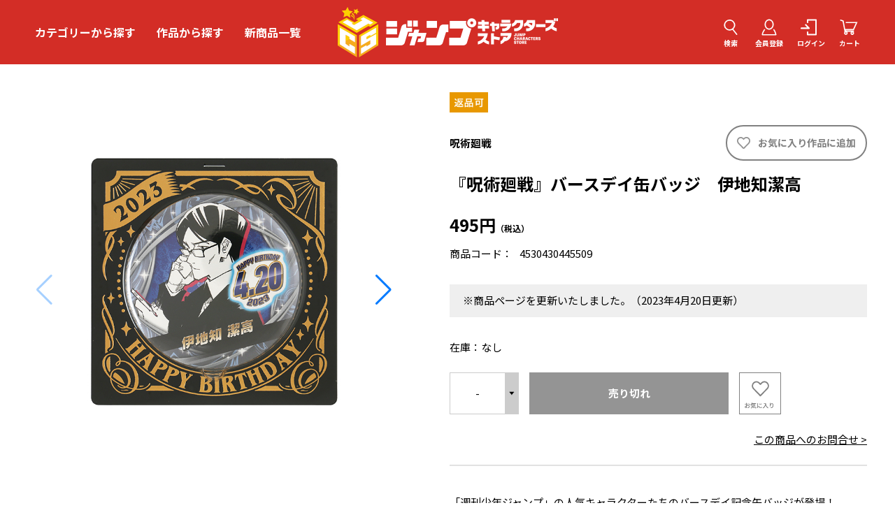

--- FILE ---
content_type: text/html; charset=utf-8
request_url: https://jumpcs.shueisha.co.jp/shop/g/g4530430445509/
body_size: 12514
content:
<!DOCTYPE html>
<html data-browse-mode="P" lang="ja" >
<head>
<meta charset="UTF-8">
<title>『呪術廻戦』バースデイ缶バッジ　伊地知潔高　ＢＣ２: アクセサリー類|集英社ジャンプキャラクターズストア</title>
<link rel="canonical" href="https://jumpcs.shueisha.co.jp/shop/g/g4530430445509/">


<meta name="description" content="『呪術廻戦』バースデイ缶バッジ　伊地知潔高　ＢＣ２|集英社が運営するショッピングサイト「ジャンプキャラクターズストア」。「週刊少年ジャンプ」の人気漫画キャラクターグッズはもちろん、ここでしか買えない限定グッズまで。">
<meta name="keywords" content="4530430445509,『呪術廻戦』バースデイ缶バッジ　伊地知潔高　ＢＣ２集英社,少年ジャンプ,ショッピング,通販,キャラクター,おもちゃ,玩具,フィギュア,グッズ,限定,ジャンプ">

<meta name="wwwroot" content="" />
<meta name="rooturl" content="https://jumpcs.shueisha.co.jp" />
<meta name="viewport" content="width=1200">
<link rel="stylesheet" type="text/css" href="https://ajax.googleapis.com/ajax/libs/jqueryui/1.13.2/themes/ui-lightness/jquery-ui.min.css">
<link rel="stylesheet" type="text/css" href="https://maxcdn.bootstrapcdn.com/font-awesome/4.7.0/css/font-awesome.min.css">
<link rel="stylesheet" type="text/css" href="/css/sys/reset.css">
<link rel="stylesheet" type="text/css" href="/css/sys/base.css">
<link rel="stylesheet" type="text/css" href="/css/sys/block_icon_image.css">
<link rel="stylesheet" type="text/css" href="/css/usr/firstview_goodsdetail.css">


<link rel="stylesheet" type="text/css" href="/css/usr/firstview_header.css">


<link rel="stylesheet" type="text/css" href="/css/sys/base_form.css" media="print" onload="this.media='all'">
<link rel="stylesheet" type="text/css" href="/css/sys/base_misc.css" media="print" onload="this.media='all'">
<link rel="stylesheet" type="text/css" href="/css/sys/layout.css" media="print" onload="this.media='all'">
<link rel="stylesheet" type="text/css" href="/css/sys/block_common.css" media="print" onload="this.media='all'">
<link rel="stylesheet" type="text/css" href="/css/sys/block_customer.css" media="print" onload="this.media='all'">
<link rel="stylesheet" type="text/css" href="/css/sys/block_goods.css" media="print" onload="this.media='all'">
<link rel="stylesheet" type="text/css" href="/css/sys/block_order.css" media="print" onload="this.media='all'">
<link rel="stylesheet" type="text/css" href="/css/sys/block_misc.css" media="print" onload="this.media='all'">
<link rel="stylesheet" type="text/css" href="/css/sys/block_store.css" media="print" onload="this.media='all'">
<link rel="stylesheet" type="text/css" href="/css/sys/block_page_category.css" media="print" onload="this.media='all'">
<link rel="stylesheet" type="text/css" href="/css/sys/block_page.css" media="print" onload="this.media='all'">
<script src="https://ajax.googleapis.com/ajax/libs/jquery/3.5.1/jquery.min.js"></script>
<script src="https://ajax.googleapis.com/ajax/libs/jqueryui/1.13.2/jquery-ui.min.js" defer></script>
<script src="/lib/jquery.cookie.js" defer></script>
<script src="/lib/js.cookie.js" defer></script>
<script src="/lib/jquery.balloon.js" defer></script>
<script src="/lib/goods/jquery.tile.min.js" defer></script>
<script src="/lib/modernizr-custom.js" defer></script>
<script src="/js/sys/tmpl.js" defer></script>
<script src="/js/sys/msg.js" defer></script>
<script src="/js/sys/sys.js" defer></script>
<script src="/js/sys/common.js" defer></script>
<script src="/js/sys/search_suggest.js" defer></script>
<script src="/js/sys/ui.js" defer></script>
<script src="/js/sys/dmp_data_send.js" ></script>
<script src="/js/sys/countlength.js"></script>

<!-- Google Tag Manager -->
<script>(function(w,d,s,l,i){w[l]=w[l]||[];w[l].push({'gtm.start':
new Date().getTime(),event:'gtm.js'});var f=d.getElementsByTagName(s)[0],
j=d.createElement(s),dl=l!='dataLayer'?'&l='+l:'';j.async=true;j.src=
'https://www.googletagmanager.com/gtm.js?id='+i+dl;f.parentNode.insertBefore(j,f);
})(window,document,'script','dataLayer','GTM-K9RB5M9');</script>
<!-- End Google Tag Manager -->


	
		<!-- 共通ヘッドテンプレート 始まり -->
<link rel="preconnect" href="https://fonts.googleapis.com">
<link rel="preconnect" href="https://fonts.gstatic.com" crossorigin>
<link href="https://fonts.googleapis.com/css2?family=Hind:wght@400;700&family=Josefin+Sans:wght@400;700&family=Noto+Sans+JP:wght@400;700&display=swap" rel="stylesheet">
<link rel="stylesheet" type="text/css" href="/css/usr/base.css" media="print" onload="this.media='all'">
<link rel="stylesheet" type="text/css" href="/css/usr/layout.css" media="print" onload="this.media='all'">
<link rel="stylesheet" type="text/css" href="/css/usr/block.css" media="print" onload="this.media='all'">
<link rel="stylesheet" type="text/css" href="/css/usr/user.css" media="print" onload="this.media='all'">
<link rel="stylesheet" type="text/css" href="/css/usr/shueisha_common_fb.css">
<link rel="stylesheet" type="text/css" href="/css/usr/shueisha_adjustcss_fb.css">
<script src="/js/usr/tmpl.js" defer="defer"></script>
<script src="/js/usr/msg.js" defer="defer"></script>
<script src="/js/usr/user.js" defer="defer"></script>
<script src="/lib/lazysizes.min.js" defer="defer"></script>
<script language='javascript' type="text/javascript">
  $(window).on('load', function(){
    var head = document.getElementsByTagName('head')[0];
    var script = document.createElement('script');
    script.src = "/js/usr/shueisha_common_fb.js";
    head.appendChild(script);
  })
</script>
<link rel="shortcut icon" href="/favicon.ico">
<link rel="apple-touch-icon" href="/apple-touch-icon.png">
<link rel="icon" type="image/png" href="/android-chrome-192x192.png">

<!-- Global site tag (gtag.js) - Google Analytics -->
<script async src="https://www.googletagmanager.com/gtag/js?id=G-BKZ2WL67R0"></script>
<script>
  const tracking_code = "G-BKZ2WL67R0";
  window.dataLayer = window.dataLayer || [];
  function gtag(){dataLayer.push(arguments);}
  gtag('js', new Date());
  gtag('config', tracking_code, { send_page_view: false });
  gtag('config', 'AW-456835009');

window.onload = function(){
  var mailDom = document.getElementsByName('uid');
  var pwdDom = document.getElementsByName('pwd');
  var certDom = document.getElementsByName('cert_key');

  var isPageviewsend = false;
  if(!((mailDom.length > 0 && pwdDom.length > 0) || certDom.length > 0)) {
    isPageviewsend = true;
  }

  if(!(location.href.includes('customer/menu.aspx') || location.href.includes('order/dest.aspx') || location.href.includes('order/make_estimate.aspx'))) {
    isPageviewsend = true;
  }
  
  if(isPageviewsend){
    gtag('config', tracking_code);
  }
};
</script>
<!-- 共通ヘッドテンプレート 終わり -->

		
	


	<script src="/js/usr/goods.js" defer></script>

<script src="/js/usr/goods.js" defer></script>
<!-- etm meta -->
<meta property="etm:device" content="desktop" />
<meta property="etm:page_type" content="goods" />
<meta property="etm:cart_item" content="[]" />
<meta property="etm:attr" content="" />
<meta property="etm:goods_detail" content="{&quot;goods&quot;:&quot;4530430445509&quot;,&quot;category&quot;:&quot;10089&quot;,&quot;name&quot;:&quot;『呪術廻戦』バースデイ缶バッジ　伊地知潔高　ＢＣ２&quot;,&quot;variation_name1&quot;:&quot;&quot;,&quot;variation_name2&quot;:&quot;&quot;,&quot;item_code&quot;:&quot;4-08-044550-4&quot;,&quot;backorder_fg&quot;:&quot;0&quot;,&quot;s_dt&quot;:&quot;2022/12/23 11:00:00&quot;,&quot;f_dt&quot;:&quot;&quot;,&quot;release_dt&quot;:&quot;&quot;,&quot;regular&quot;:&quot;&quot;,&quot;set_fg&quot;:&quot;0&quot;,&quot;stock_status&quot;:&quot;0&quot;,&quot;price&quot;:&quot;495&quot;,&quot;sale_fg&quot;:&quot;false&quot;,&quot;brand&quot;:&quot;&quot;,&quot;brand_name&quot;:&quot;&quot;,&quot;category_name&quot;:&quot;缶バッジ・バッジ&quot;}" />
<meta property="etm:goods_keyword" content="[{&quot;goods&quot;:&quot;4530430445509&quot;,&quot;stock&quot;:&quot;（株）エス・アイ・エス&quot;},{&quot;goods&quot;:&quot;4530430445509&quot;,&quot;stock&quot;:&quot;（株）エス・アイ・エス　コーポレーション&quot;},{&quot;goods&quot;:&quot;4530430445509&quot;,&quot;stock&quot;:&quot;『呪術廻戦』バースデイ缶バッジ&quot;},{&quot;goods&quot;:&quot;4530430445509&quot;,&quot;stock&quot;:&quot;『呪術廻戦』バースデイ缶バッジ　伊地知潔高　ＢＣ２&quot;},{&quot;goods&quot;:&quot;4530430445509&quot;,&quot;stock&quot;:&quot;4080445504&quot;},{&quot;goods&quot;:&quot;4530430445509&quot;,&quot;stock&quot;:&quot;4-08-044550-4&quot;},{&quot;goods&quot;:&quot;4530430445509&quot;,&quot;stock&quot;:&quot;4530430445509&quot;},{&quot;goods&quot;:&quot;4530430445509&quot;,&quot;stock&quot;:&quot;ＢＣ２&quot;},{&quot;goods&quot;:&quot;4530430445509&quot;,&quot;stock&quot;:&quot;JP22&quot;},{&quot;goods&quot;:&quot;4530430445509&quot;,&quot;stock&quot;:&quot;JUMP&quot;},{&quot;goods&quot;:&quot;4530430445509&quot;,&quot;stock&quot;:&quot;コーポレーション&quot;},{&quot;goods&quot;:&quot;4530430445509&quot;,&quot;stock&quot;:&quot;バースデイ&quot;},{&quot;goods&quot;:&quot;4530430445509&quot;,&quot;stock&quot;:&quot;バースデイ缶バッジ&quot;},{&quot;goods&quot;:&quot;4530430445509&quot;,&quot;stock&quot;:&quot;バースデー&quot;},{&quot;goods&quot;:&quot;4530430445509&quot;,&quot;stock&quot;:&quot;伊地知潔高&quot;},{&quot;goods&quot;:&quot;4530430445509&quot;,&quot;stock&quot;:&quot;缶バッジ・バッジ&quot;},{&quot;goods&quot;:&quot;4530430445509&quot;,&quot;stock&quot;:&quot;呪術廻戦&quot;}]" />
<meta property="etm:goods_event" content="[{&quot;event&quot;:&quot;CTS-325&quot;,&quot;name&quot;:&quot;2023年4月発売『呪術廻戦』伊地知潔高バースデイ商品&quot;,&quot;goods&quot;:&quot;4530430445509&quot;},{&quot;event&quot;:&quot;CTS-339&quot;,&quot;name&quot;:&quot;2023年4月発売バースデイ商品&quot;,&quot;goods&quot;:&quot;4530430445509&quot;}]" />
<meta property="etm:goods_genre" content="[{&quot;genre&quot;:&quot;20042&quot;,&quot;name&quot;:&quot;呪術廻戦&quot;,&quot;goods&quot;:&quot;4530430445509&quot;}]" />

<script src="/js/sys/goods_ajax_cart.js" defer></script>
<script src="/js/sys/goods_ajax_bookmark.js" defer></script>
<script src="/js/sys/goods_ajax_quickview.js" defer></script>
<script src="/js/sys/goods_ajax_bookmarktitle.js" defer></script>





</head>
<body class="page-goods" 

		

>

<!-- Google Tag Manager (noscript) -->
<noscript><iframe src="https://www.googletagmanager.com/ns.html?id=GTM-K9RB5M9"
height="0" width="0" style="display:none;visibility:hidden"></iframe></noscript>
<!-- End Google Tag Manager (noscript) -->




<div class="wrapper">
	
		
		
		
				<!-- 共通ヘッダー 始まり -->
<header id="header" class="header">
      <div class="header-set">
        <div class="header-sticky js-header-sticky">
          <div class="container">
            <div class="header-group">
          <div class="header-logo"><a class="header-logo__link" href="/shop/"><img src="/img/usr/lazyloading.png" data-src="/img/usr/parts/sitelogo.png" alt="集英社　―　SHUEISHA　―" class="lazyload" loading="lazy"></a></div>
              <div class="header-nav">
                <ul class="header-nav__items">
              <li class="header-nav__item header-nav__item--seach_ctg"><a href="/shop/pages/categorylist.aspx" title="カテゴリーから探す" class="header-nav__link">カテゴリーから探す</a></li>
              <li class="header-nav__item header-nav__item--seach_series"><a href="/shop/genre/titlelist.aspx" title="作品から探す" class="header-nav__link">作品から探す</a></li>
                  <li class="header-nav__item header-nav__item--new_item"><a href="/shop/goods/search.aspx?filtercode13=1&search=search&seq=rd" title="新商品一覧" class="header-nav__link">新商品一覧</a></li>
                </ul>
              </div>
              <div class="header-action">
                <ul class="header-action__items">
                  <li class="header-action__item header-action__item--search"><button class="header-action__link is-panel" data-panel-toggle="search"><span class="header-action__ico header-action__ico--search"></span> <span class="header-action__lbl">検索</span></button></li>
                  <li class="header-action__item header-action__item--entry"><a href="/shop/customer/entry.aspx" title="新規会員登録" class="header-action__link"><span class="header-action__ico header-action__ico--entry"></span> <span class="header-action__lbl">会員登録</span></a></li>
                  <li class="header-action__item header-action__item--login"><a href="/shop/customer/menu.aspx" title="ログイン" class="header-action__link"><span class="header-action__ico header-action__ico--login"></span> <span class="header-action__lbl">ログイン</span></a></li>
              <li class="header-action__item header-action__item--cart"><a href="/shop/cart/cart.aspx" title="カート" class="header-action__link"><span class="header-action__ico header-action__ico--cart"><span class="header-action__badge"><span class="cart-count js-cart-count"></span></span> </span><span class="header-action__lbl">カート</span></a></li>
                </ul>
              </div>
              <div class="header-search-pnl" data-panel="search">
                <div class="header-search">
                  <form name="frmSearch" method="get" action="/shop/goods/search.aspx/">
                    <div class="header-search__box"><input type="hidden" name="filtercode13" value="1"><input type="hidden" name="search" value="x"> <input class="header-search__keyword js-suggest-search ignore" type="search" tabindex="1" id="keyword" placeholder="なにかお探しですか？" name="keyword" data-suggest-submit="on" autocomplete="off" aria-label="商品を検索する"> <button class="header-search__submit ignore" type="submit" tabindex="1"><span class="header-search__ico">検索</span></button></div>
                  </form>
                </div>
              </div>
            </div>
          </div>
        </div>
      </div>
</header>
<!-- <div class="top-notice" data-top-notice>
	<div class="container">
	  <div class="top-notice__item"><a class="top-notice__text" href="/shop/pages/jcs_anniversary.aspx">リニューアル2周年第7弾は『怪獣８号』！</a></div>
	</div>
  </div> -->
<!-- 共通ヘッダー 終わり -->

					
					
					
		
		
	
	
<div class="pane-contents">
<div class="container">
<main class="pane-main">

<div class="block-goods-detail">
	<div class="pane-goods-header">

		<div class="block-goods-detail--promotion-freespace">
			
		</div>

		<input type="hidden" value="4-08-044550-4" id="hidden_variation_group">
		<input type="hidden" value="0" id="variation_design_type">
		<input type="hidden" value="4530430445509" id="hidden_goods">
		<input type="hidden" value="『呪術廻戦』バースデイ缶バッジ　伊地知潔高" id="hidden_goods_name">
		<input type="hidden" value="a9e2f748d7eeabeac4f0ad9bda46ed42f9720730bcb1e22f9e69cb3395cae16e" id="js_crsirefo_hidden">
		<input type="hidden" value="495" id="js_goods_detail_price_hidden">
		<input type="hidden" value="『呪術廻戦』バースデイ缶バッジ　伊地知潔高" id="js_goods_detail_name2_hidden">
		<input type="hidden" value="『呪術廻戦』バースデイ缶バッジ　伊地知潔高　ＢＣ２" id="js_goods_detail_name_hidden">
	</div>

	<div class="pane-goods-left-side block-goods-detail--color-variation-goods-image">
		<script src="/js/sys/color_variation_goods_images.js" defer></script>
		<div class="swiper-slider-main">
			<div class="swiper-wrapper">
		
				<div class="block-src-L js-goods-img-item block-goods-detail-line-item swiper-slide">
					<a href="/img/goods/L/4530430445509.jpg" name="" title="" class="js-lightbox-gallery-info">
						<figure><img class="lazyload block-src-L--image swiper-lazy" data-src="/img/goods/L/4530430445509.jpg" alt="『呪術廻戦』バースデイ缶バッジ　伊地知潔高　ＢＣ２" ></figure>
					</a>
					<p class="block-goods-detail--color-variation-goods-color-name"></p>
					
				</div>
		
				<div class="block-src-1 js-goods-img-item block-goods-detail-line-item swiper-slide">
					<a href="/img/goods/1/4530430445509.jpg" name="" title="" class="js-lightbox-gallery-info">
						<figure><img class="lazyload block-src-1--image swiper-lazy" data-src="/img/goods/1/4530430445509.jpg" alt="『呪術廻戦』バースデイ缶バッジ　伊地知潔高　ＢＣ２" ></figure>
					</a>
					
					
				</div>
		
				<div class="block-src-2 js-goods-img-item block-goods-detail-line-item swiper-slide">
					<a href="/img/goods/2/4530430445509.png" name="" title="" class="js-lightbox-gallery-info">
						<figure><img class="lazyload block-src-2--image swiper-lazy" data-src="/img/goods/2/4530430445509.png" alt="『呪術廻戦』バースデイ缶バッジ　伊地知潔高　ＢＣ２" ></figure>
					</a>
					
					
				</div>
		
				<div class="block-src-3 js-goods-img-item block-goods-detail-line-item swiper-slide">
					<a href="/img/goods/3/4530430445509.jpg" name="" title="" class="js-lightbox-gallery-info">
						<figure><img class="lazyload block-src-3--image swiper-lazy" data-src="/img/goods/3/4530430445509.jpg" alt="『呪術廻戦』バースデイ缶バッジ　伊地知潔高　ＢＣ２" ></figure>
					</a>
					
					
				</div>
		
		<div class="swiper-button-prev"></div> 
		<div class="swiper-button-next"></div>
			</div>
		</div>
		<div class="block-goods-detail--color-variation-goods-thumbnail-form">
			<div class="block-goods-gallery block-goods-detail--color-variation-goods-thumbnail-images swiper-slider-thumbnail">
				<ul class="swiper-wrapper">
			
					<li class="block-goods-gallery--color-variation-src-L block-goods-gallery--color-variation-src swiper-slide">
						<a href="/img/goods/L/4530430445509.jpg" name="4530430445509" title="4530430445509">
							<figure class="img-center"><img src="/img/usr/lazyloading.png" data-src="/img/goods/L/4530430445509.jpg" alt="『呪術廻戦』バースデイ缶バッジ　伊地知潔高　ＢＣ２" class="lazyload"></figure>
						</a>
						<p class="block-goods-detail--color-variation-goods-color-name"></p>
						
					</li>
			
					<li class="block-goods-gallery--color-variation-src-1 block-goods-gallery--color-variation-src swiper-slide">
						<a href="/img/goods/1/4530430445509.jpg" name="4530430445509" title="4530430445509">
							<figure class="img-center"><img src="/img/usr/lazyloading.png" data-src="/img/goods/1/4530430445509.jpg" alt="『呪術廻戦』バースデイ缶バッジ　伊地知潔高　ＢＣ２" class="lazyload"></figure>
						</a>
						
						
					</li>
			
					<li class="block-goods-gallery--color-variation-src-2 block-goods-gallery--color-variation-src swiper-slide">
						<a href="/img/goods/2/4530430445509.png" name="4530430445509" title="4530430445509">
							<figure class="img-center"><img src="/img/usr/lazyloading.png" data-src="/img/goods/2/4530430445509.png" alt="『呪術廻戦』バースデイ缶バッジ　伊地知潔高　ＢＣ２" class="lazyload"></figure>
						</a>
						
						
					</li>
			
					<li class="block-goods-gallery--color-variation-src-3 block-goods-gallery--color-variation-src swiper-slide">
						<a href="/img/goods/3/4530430445509.jpg" name="4530430445509" title="4530430445509">
							<figure class="img-center"><img src="/img/usr/lazyloading.png" data-src="/img/goods/3/4530430445509.jpg" alt="『呪術廻戦』バースデイ缶バッジ　伊地知潔高　ＢＣ２" class="lazyload"></figure>
						</a>
						
						
					</li>
			
				</ul>
			</div>
		</div>



	</div>
	<div class="pane-goods-right-side">
	<form name="frm" method="GET" action="/shop/cart/cart.aspx">


		<ul class="block-goods-sns">
			<li class="block-goods-sns--twitter"></li>
			<li class="block-goods-sns--facebook"></li>
		</ul>



		<div class="block-icon">
			
			
			
			
			
			
			
			
			
			<span class="block-icon--auto-return-ok"><img src="/img/usr/lazyloading.png" data-src="/img/icon/return_ok.gif" alt="returnOK" class="lazyload"></span>
			
		</div>


		<div class="block-goods-series">
			
				<div class="block-goods-series-title"><a href="/shop/r/r20042/">呪術廻戦</a></div>
			
			
				<div class="block-goods-series-favorite">
  <label class="form-check genre-infos__favorite-btn">

    <a class="block-goods-favorite-title--btn btn js-title-animation-bookmark" href="https://jumpcs.shueisha.co.jp/shop/customer/bookmark.aspx?viewmode=title&genre=20042&crsirefo_hidden=a9e2f748d7eeabeac4f0ad9bda46ed42f9720730bcb1e22f9e69cb3395cae16e"><span>お気に入り作品に追加</span></a>

  </label>
</div>

				<div id="cancel-title-modal" data-title="お気に入り作品の解除" style="display:none;">
    <div class="modal-body">
        <p>お気に入り作品を解除しますか？</p>
    </div>
    <div class="modal-footer">
        <input type="button" name="btncancel" class="btn btn-secondary" value="キャンセル">
        <a class="btn btn-primary block-goods-favorite-title-cancel--btn js-title-animation-bookmark js-modal-close">OK</a>
        <div class="bookmarkmodal-option">
            <a class="btn btn-secondary" href="/shop/customer/bookmark.aspx?viewmode=title">お気に入り作品一覧へ</a>
        </div>
    </div>
</div>
			
		</div>
		<div class="block-goods-name">
			<h1 class="h1 block-goods-name--text js-enhanced-ecommerce-goods-name">『呪術廻戦』バースデイ缶バッジ　伊地知潔高</h1>
		</div>
		<div class="block-goods-price">

	
			<div class="block-goods-price--price price js-enhanced-ecommerce-goods-price">
				 495円
			</div>
	

			
		</div>
		<div class="goods-jan-codes">
			<dl class="goods-jan-code block-goods-code">
				<dt>商品コード：</dt>
				<dd>4530430445509</dd>
			</dl>
		</div>

	
		<div class="block-goods-stock block-goods-stock--empty">在庫：<span id="spec_stock_msg">なし</span></div>
	


		<div class="goods-detail-descriptions">
			<dl class="goods-detail-description block-goods-code">
				<dt>商品コード</dt>
				<dd id="spec_goods">4530430445509</dd>
			</dl>

			<dl class="goods-detail-description block-goods-series">
				<dt>作品名</dt>
				<dd id="spec_series">呪術廻戦</dd>
			</dl>


	

	
			<dl class="goods-detail-description block-goods-title2">
				<dt>キャラクター</dt>
				<dd id="spec_title2">伊地知潔高</dd>
			</dl>
	

	


	
			<dl class="goods-detail-description block-goods-size">
				<dt>サイズ</dt>
				<dd id="spec_variation_name1" class="js-enhanced-ecommerce-variation-name">約直径75mm</dd>
			</dl>
	

	

	


	

	

	
			<dl class="goods-detail-description block-goods-material">
				<dt>素材</dt>
				<dd id="spec_material">ブリキ・紙・鉄・PET</dd>
			</dl>
	

		</div>
				
		<div class="goods-detail-infos">


		</div>


<input name="crsirefo_hidden" type="hidden" value="2bbc1517cc0639fcc72b3d174f2ae3fddce87cefcc640bb3657bea1174689a9c">




	
	<div class="block-add-cart">
				<div class="block-select-quantity">
			<div class="btn-select">
				<select class="qty" name="qty" id="qty">
					<option value="-"data-val="4530430445509" selected>-</option>
				</select>
				<p class="btn-select__label" id="qty_select_label"></p>
			</div>
		</div>

		<div class="block-cart-actions">
			
				
		
			<div class="block-no-stock">
	<div class="block-no-stock--message">売り切れ</div>
</div>

		
	

			
			
		</div>
		
			<div class="block-goods-favorite">

    <a class="block-variation-goods--btn btn btn-default js-animation-bookmark invalid-guest-bookmark" href="https://jumpcs.shueisha.co.jp/shop/customer/bookmark.aspx?goods=4530430445509&crsirefo_hidden=a9e2f748d7eeabeac4f0ad9bda46ed42f9720730bcb1e22f9e69cb3395cae16e"><span>お気に入り</span></a>

</div>
			<div id="cancel-modal" data-title="お気に入りの解除" style="display:none;">
    <div class="modal-body">
        <p>お気に入りを解除しますか？</p>
    </div>
    <div class="modal-footer">
        <input type="button" name="btncancel" class="btn btn-secondary" value="キャンセル">
        <a class="btn btn-primary block-goods-favorite-cancel--btn js-animation-bookmark js-modal-close">OK</a>
        <div class="bookmarkmodal-option">
            <a class="btn btn-secondary" href="/shop/customer/bookmark_guest.aspx">お気に入り一覧へ</a>
        </div>
    </div>
</div>
		
	</div>
	
	









		<div class="block-contact-about-goods">
	<a class="block-contact-about-goods--btn btn btn-default" href="/shop/contact/contact.aspx?goods=4530430445509&amp;subject_id=00000001">この商品へのお問合せ ></a>
</div>




		<dl class="block-goods-comment1">
			<dt><h3>商品説明</h3></dt>
			<dd>「週刊少年ジャンプ」の人気キャラクターたちのバースデイ記念缶バッジが登場！<br>
『呪術廻戦』伊地知潔高のバースデイをお祝いするのにピッタリなアイテム！<br><br>
※2023年のバースデイ缶バッジは、パッケージの仕様をブリスターに変更しております。<br>
※2023年のバースデイ缶バッジは、組み立て式の台紙は付属しません。<br>
※パッケージは商品を保護することが目的のため、流通上発生する軽微な傷での交換はご容赦ください。<br>
※ブリスターと台紙はホチキスでとめております。<br>
※商品画像は実際の商品を撮影しております。ご覧のモニターや商品撮影の光の当たり具合で、実際の商品と色味が異なって見える場合がございます。<br>
※こちらは2023年発売のバースデイ商品です。<br>
※1回のお買い物で、10個までご購入いただけます。<br>
※発売日当日（キャラクターの誕生日以降）に品切れとなった場合、後日受注販売いたします。<br>
※上記以降も、再受注または通常販売する場合がございます。<br>
※返品可　詳しくは<u><a href="https://jumpcs.shueisha.co.jp/shop/pages/guide.aspx">こちら</a></u>をご覧ください。</dd>
		</dl>


		<dl class="block-goods-comment2">
			<dt><h3>商品説明</h3></dt>
			<dd>※商品ページを更新いたしました。（2023年4月20日更新）</dd>
		</dl>






	</form>
	</div>
	<div class="pane-goods-center">
		
		
	</div>
	<div class="pane-goods-footer">
		<div class="block-goods-footer-cart">


	</div>
</div>

<link rel="stylesheet" type="text/css" href="/css/usr/lightbox.css">
<script src="/lib/goods/lightbox.js" defer></script>
<script src="/js/sys/goods_zoomjs.js" defer></script>
<script src="/js/sys/goods_qty_selectjs.js" defer></script>
<link rel="stylesheet" type="text/css" href="/lib/swiper-bundle.min.css">
<script src="/lib/swiper-bundle.min.js"></script>






<script type="application/ld+json">
{
   "@context":"http:\/\/schema.org\/",
   "@type":"Product",
   "name":"『呪術廻戦』バースデイ缶バッジ　伊地知潔高　ＢＣ２",
   "image":"https:\u002f\u002fjumpcs.shueisha.co.jp\u002fimg\u002fgoods\u002fS\u002f4530430445509.jpg",
   "description":"",
   "mpn":"4530430445509",
   "offers":{
      "@type":"Offer",
      "price":495,
      "priceCurrency":"JPY",
      "availability":"http:\/\/schema.org\/OutOfStock"
   },
   "isSimilarTo":{
      "@type":"Product",
      "name":"『呪術廻戦』バースデイ缶バッジ　伊地知潔高　ＢＣ２",
      "image":"https:\u002f\u002fjumpcs.shueisha.co.jp\u002fimg\u002fgoods\u002fS\u002f4530430445509.jpg",
      "mpn":"4530430445509",
      "url":"https:\u002f\u002fjumpcs.shueisha.co.jp\u002fshop\u002fg\u002fg4530430445509\u002f"
   }
}
</script>
            <div class="pane-goods-footer">
              <div class="block-accessory-list">
                <h2 class="block-accessory-list--name heading--block">この商品を見た方へのおすすめ</h2>
                <div id="reco8">
              </div>
            </div>

</main>
<div class="pane-topic-path">
	<div class="container">
		<div class="block-topic-path">
	<ul class="block-topic-path--list" id="bread-crumb-list" itemscope itemtype="https://schema.org/BreadcrumbList">
		<li class="block-topic-path--category-item block-topic-path--item__home" itemscope itemtype="https://schema.org/ListItem" itemprop="itemListElement">
	<a href="https://jumpcs.shueisha.co.jp/shop/" itemprop="item">
		<span itemprop="name">ホーム</span>
	</a>
	<meta itemprop="position" content="1" />
</li>

<li class="block-topic-path--category-item" itemscope itemtype="https://schema.org/ListItem" itemprop="itemListElement">
	&gt;
	<a href="https://jumpcs.shueisha.co.jp/shop/c/c10087/" itemprop="item">
		<span itemprop="name">アクセサリー類</span>
	</a>
	<meta itemprop="position" content="2" />
</li>


<li class="block-topic-path--category-item" itemscope itemtype="https://schema.org/ListItem" itemprop="itemListElement">
	&gt;
	<a href="https://jumpcs.shueisha.co.jp/shop/c/c10089/" itemprop="item">
		<span itemprop="name">缶バッジ・バッジ</span>
	</a>
	<meta itemprop="position" content="3" />
</li>


<li class="block-topic-path--category-item block-topic-path--item__current" itemscope itemtype="https://schema.org/ListItem" itemprop="itemListElement">
	&gt;
	<a href="https://jumpcs.shueisha.co.jp/shop/g/g4530430445509/" itemprop="item">
		<span itemprop="name">『呪術廻戦』バースデイ缶バッジ　伊地知潔高　ＢＣ２</span>
	</a>
	<meta itemprop="position" content="4" />
</li>


	</ul>


	<ul class="block-topic-path--list" id="bread-crumb-list" itemscope itemtype="https://schema.org/BreadcrumbList">
		<li class="block-topic-path--genre-item block-topic-path--item__home" itemscope itemtype="https://schema.org/ListItem" itemprop="itemListElement">
	<a href="https://jumpcs.shueisha.co.jp/shop/" itemprop="item">
		<span itemprop="name">ホーム</span>
	</a>
	<meta itemprop="position" content="1" />
</li>

<li class="block-topic-path--genre-item" itemscope itemtype="https://schema.org/ListItem" itemprop="itemListElement">
	&gt;
	<a href="https://jumpcs.shueisha.co.jp/shop/r/r20000/" itemprop="item">
		<span itemprop="name">作品名</span>
	</a>
	<meta itemprop="position" content="2" />
</li>


<li class="block-topic-path--genre-item" itemscope itemtype="https://schema.org/ListItem" itemprop="itemListElement">
	&gt;
	<a href="https://jumpcs.shueisha.co.jp/shop/r/r20003/" itemprop="item">
		<span itemprop="name">さ行</span>
	</a>
	<meta itemprop="position" content="3" />
</li>


<li class="block-topic-path--genre-item" itemscope itemtype="https://schema.org/ListItem" itemprop="itemListElement">
	&gt;
	<a href="https://jumpcs.shueisha.co.jp/shop/r/r20042/" itemprop="item">
		<span itemprop="name">呪術廻戦</span>
	</a>
	<meta itemprop="position" content="4" />
</li>


<li class="block-topic-path--genre-item block-topic-path--item__current" itemscope itemtype="https://schema.org/ListItem" itemprop="itemListElement">
	&gt;
	<a href="https://jumpcs.shueisha.co.jp/shop/g/g4530430445509/" itemprop="item">
		<span itemprop="name">『呪術廻戦』バースデイ缶バッジ　伊地知潔高　ＢＣ２</span>
	</a>
	<meta itemprop="position" content="5" />
</li>


	</ul>

</div>
	</div>
</div>
<div class="pane-right-menu">
	<div id="block_of_rightmenu_top" class="block-right-menu-top">


		


</div>
<div id="block_of_rightmenu_middle" class="block-right-menu-middle">


		


</div>
<div id="block_of_itemhistory" class="block-recent-item" data-currentgoods="4530430445509">

</div>
<script src="/js/sys/top_goodshistory.js" defer></script><div id="block_of_rightmenu_bottom" class="block-right-menu-bottom">


		


</div>


</div>
</div>
</div>


	
			
		<footer class="pane-footer">
			<div class="container">
				<p id="footer_pagetop" class="block-page-top"><a href="#header"></a></p>
				<div class="block-switcher">
	<div class="block-switcher-container">
	    <a class="block-switcher--switch" href="?ismodesmartphone=on">
	        <div class="block-switcher--switch--inline"><div class="block-icon-image-small block-icon-image--mobile-phone"></div></div><div class="block-switcher--switch--inline">スマートフォン</div>
	    </a>
	</div>
	<div class="block-switcher-container">
	    <div class="block-switcher--current">
	         <div class="block-switcher--switch--inline"><div class="block-icon-image-small block-icon-image--desktop"></div></div><div class="block-switcher--switch--inline">PC</div>
	    </div>
	</div>
	<div style="clear:both;"></div>
</div>

				
				
						<!-- 共通フッター 始まり -->
<div class="footer-set">
  <div class="container">
    <div class="footer-nav">
      <ul class="footer-nav__items">
        <li class="footer-nav__item footer-nav__item--guide"><a href="/shop/pages/guide.aspx" title="ご利用ガイド" class="footer-nav__link"><span class="footer-nav__text">ご利用ガイド</span></a></li>
        <li class="footer-nav__item footer-nav__item--faq"><a href="/shop/pages/help.aspx" title="よくあるご質問" class="footer-nav__link"><span class="footer-nav__text">よくあるご質問</span></a></li>
        <li class="footer-nav__item footer-nav__item--ssl"><a href="/shop/pages/ssl.aspx" title="SSLについて" class="footer-nav__link"><span class="footer-nav__text">SSLについて</span></a></li>
        <li class="footer-nav__item footer-nav__item--law"><a href="/shop/pages/specific.aspx" title="特定商取引法に基づく表示" class="footer-nav__link"><span class="footer-nav__text">特定商取引法に基づく表示</span></a></li>
        <li class="footer-nav__item footer-nav__item--terms"><a href="/shop/pages/userPolicy.aspx" title="利用規約" class="footer-nav__link"><span class="footer-nav__text">利用規約</span></a></li>
        <li class="footer-nav__item footer-nav__item--privacy"><a href="https://www2.shueisha.co.jp/privacy/privacy.html" target="_blank" title="集英社プライバシーガイドライン" class="footer-nav__link"><span class="footer-nav__text">集英社プライバシーガイドライン</span></a></li>
        <li class="footer-nav__item footer-nav__item--contact"><a href="/shop/contact/contact.aspx" title="お問合せ" class="footer-nav__link"><span class="footer-nav__text">お問合せ</span></a></li>
      </ul>
    </div>
    <div class="footer-sns-nav">
      <ul class="footer-sns-nav__items">
        <li class="footer-sns-nav__item footer-sns-nav__item--tw"><a href="https://twitter.com/jumpcs_shueisha" target="_blank" title="X（Twitter）" class="footer-sns-nav__link"><img src="/img/usr/lazyloading.png" data-src="/img/usr/parts/sns_ico_x_tw_b.png" alt="X（Twitter）" class="lazyload" loading="lazy"></a></li>
        <li class="footer-sns-nav__item footer-sns-nav__item--tw"><a href="https://www.instagram.com/jumpcs_shueisha/" target="_blank" title="Instagram" class="footer-sns-nav__link"><img src="/img/usr/lazyloading.png" data-src="/img/usr/parts/sns_ico_instagram.png" alt="Instagram" class="lazyload" loading="lazy"></a></li>
      </ul>
    </div>
    <div class="footer-bnr">
      <ul class="footer-bnr__items">
        <li class="footer-bnr__item" style="width:16.6%;"><a href="https://www.shonenjump.com/j/" target="_blank" title="週刊少年ジャンプ" class="footer-bnr__link"><img src="/img/usr/lazyloading.png" data-src="/img/usr/banners/info_banner_shonenjump.png" alt="週刊少年ジャンプ" class="lazyload" loading="lazy"></a></li>
        <li class="footer-bnr__item" style="width:16.6%;"><a href="https://shonenjumpplus.com/" target="_blank" title="少年ジャンプ＋" class="footer-bnr__link"><img src="/img/usr/lazyloading.png" data-src="/img/usr/banners/info_banner_shonenjumpplus.png" alt="少年ジャンプ＋" class="lazyload" loading="lazy"></a></li>
        <li class="footer-bnr__item" style="width:16.6%;"><a href="https://jumptoon.com" target="_blank" title="ジャンプTOON" class="footer-bnr__link"><img src="/img/usr/lazyloading.png" data-src="/img/usr/banners/info_banner_jumptoon.png" alt="ジャンプTOON" class="lazyload" loading="lazy"></a></li>
        <li class="footer-bnr__item" style="width:16.6%;"><a href="https://store.hpplus.jp/jumpcs/?id=jcs_top_banner&utm_source=jumpcs.shueisha&utm_medium=referral&utm_campaign=jcs_top_banner" target="_blank" title="HAPPY PLUS STORE" class="footer-bnr__link"><img src="/img/usr/lazyloading.png" data-src="/img/usr/banners/info_banner_hpplus.png" alt="HAPPY PLUS STORE" class="lazyload" loading="lazy"></a></li>
        <li class="footer-bnr__item" style="width:16.6%;"><a href="https://benelic.com/jumpshop/" target="_blank" title="JUMP SHOP" class="footer-bnr__link"><img src="/img/usr/lazyloading.png" data-src="/img/usr/banners/info_banner_jumpshop.png" alt="JUMP SHOP" class="lazyload" loading="lazy"></a></li>
        <li class="footer-bnr__item" style="width:16.6%;"><a href="https://youtu.be/fJZrmX9oWj4" target="_blank" title="STOP海賊版：漫画×Vaundy" class="footer-bnr__link"><img src="/img/usr/lazyloading.png" data-src="/img/usr/banners/info_banner_stopkaizoku_230310.png" alt="STOP海賊版：漫画×Vaundy" class="lazyload" loading="lazy"></a></li>
      </ul>
    </div>
    <div class="footer-info">
      <div class="footer-tagline">集英社 キャラクターグッズのショッピングサイト ジャンプ キャラクターズ ストア</div>
      <div class="footer-logo"><a href="https://www.shueisha.co.jp/" target="_blank" class="footer-logo__link"><img src="/img/usr/lazyloading.png" data-src="/img/usr/parts/sitelogo_foot.png" alt="集英社" class="lazyload" loading="lazy"></a></div>
      <div class="footer-copyright"><small>&copy; SHUEISHA Inc. All Rights Reserved.</small></div>
    </div>
  </div>
</div>
<!-- 共通フッター 終わり -->

				
				
			</div>
		</footer>
	
</div>
<script>
var mail_hash = "";
var identity_id = "";
</script><script type="text/javascript" src="//r6.snva.jp/javascripts/reco/2/sna.js?k=mgbtWYD5Wez9Y"></script>
<script language="JavaScript" type="text/javascript">
var goods = "4530430445509";
var goods_name = "『呪術廻戦』バースデイ缶バッジ　伊地知潔高　ＢＣ２";
var goods_price = "495";
var category = "10089";
var category_name = "缶バッジ・バッジ";

//var customer = "00000000-0000-0000-0000-000000000000";
//var customer = Cookies.get('__sna_s1d');

  __snahost = "r6.snva.jp";
  recoConstructer({
    k:"mgbtWYD5Wez9Y",
    //uid:customer,
    bcon:{
      basic:{
        items:[{id:goods}]
      }
    }
  });

recoConstructer({
  k: "mgbtWYD5Wez9Y",
  recommend: {
    rule: {
      tmpl: 8
      , target_id: "reco8"
      , id: [goods]

    }
  }
});
(function () {
  var rankingRecommend = function() {
    var timerID = setInterval(function(){
      if (document.querySelectorAll('#reco8 li').length > 0) {
        clearInterval(timerID);
        var rankSwiper = new Swiper('.block-accessory-list--list', {
          slidesPerView: 5,
          slidesPerGroup: 5,
          navigation: {
            nextEl: '.block-accessory-list--list.swiper-button-next',
            prevEl: '.block-accessory-list--list.swiper-button-prev',
          },
        });
        timerID = null;
      }
    } , 500);
  }

  if ('Swiper' in window) {
    rankingRecommend();
  } else {
    var s = document.createElement('script');
    s.src = '/js/usr/swiper-bundle.min.js';
    s.onload = function () {
      rankingRecommend();
    };
    var p = document.getElementsByTagName('script')[0];
    p.parentNode.insertBefore(s, p);
  }
}());


</script>

<script language="JavaScript" type="text/javascript">
function codeSnippetAjaxBookmarkTag(event_name, goods, goods_name, goods_price){
  var _opts = {
    initParams : {
      host: host,
      cdpHost: cdpHost,
      writeKey: writeKey,
      database: database,
      startInSignedMode: true,
      sscDomain: sscDomain,
      sscServer: sscServer,
      useServerSideCookie: true
    },
    
    table : 'l0_weblog',
    clickTable : 'l0_clicklog',
    
    customParam : {
     event_name : event_name,
     mail: '',
     shueisha_id: '',
     item_id : goods,
     item_name : goods_name,
     item_price : goods_price,
    },
    
    trackCookies: {'_ga':'ga_id'},
    idSyncList : ['google','amazon_dsp_na_fe','ttd','criteo'],
    
    criteoConf : {
      writeKey: writeKey,  
      database: database, 
      table: 'l0_criteo'
    },
    
    trackClicks : true,
    trackCrossDomain : true,
  };
  var tdw_shueisha = new TDWrapper_shueisha(_opts);
  tdw_shueisha.boot();
}
</script>


<!-- Google tag (gtag.js) -->
<script>
  gtag('event', 'view_item', {
    'send_to': 'AW-456835009',
    'items': [{
      'id': '4530430445509',
      'google_business_vertical': 'retail'
    }]
  });
</script>

</body>
</html>


--- FILE ---
content_type: text/html; charset=utf-8
request_url: https://jumpcs.shueisha.co.jp/shop/goods/ajaxitemhistory.aspx?mode=html&goods=4530430445509
body_size: 977
content:
<h2 class="block-recent-item--header heading--block">最近チェックした商品</h2>
<div id="itemHistory" class="block-recent-item--body">
	<div id="itemHistoryDetail" class="block-recent-item--items">
	
	</div>
	<div id="historyCaution" class="block-recent-item--message">
		<span id="messNothing" class="hidden block-recent-item--empty-message">最近見た商品がありません。</span>
		<span id="messRedraw" class="hidden block-recent-item--history-message">履歴を残す場合は、"履歴を残す"をクリックしてください。</span>
	</div>
	<input type="hidden" id="js_leave_History" value="0" />
	<script src="/js/sys/goods_history.js"></script>
</div>
<div class="block-cts-btm-bnr">
  <ul class="block-cts-btm-bnr__items">
    <!-- footbanner -->
    <li class="block-cts-btm-bnr__item"><a href="/shop/g/g4530430324743/" title="『家庭教師ヒットマンREBORN!』THE 100 DILEMMAS-ザ ハンドレッド ジレンマ-" class="block-cts-btm-bnr__link" id="gtm-footer-bn" data-gtm-impelmt="共通フッターバナー" data-gtm-imptxt="『家庭教師ヒットマンREBORN!』THE 100 DILEMMAS-ザ ハンドレッド ジレンマ-"><img src="/img/usr/lazyloading.png" data-src="/img/usr/banners/ctsbn2231.jpg" alt="『家庭教師ヒットマンREBORN!』THE 100 DILEMMAS-ザ ハンドレッド ジレンマ-" class="lazyload" loading="lazy"></a></li>
    <li class="block-cts-btm-bnr__item"><a href="/shop/g/g4530430324750/" title="『銀魂』将軍だーれだ変顔大喜利で将軍あぶり出せェェェ!" class="block-cts-btm-bnr__link" id="gtm-footer-bn" data-gtm-impelmt="共通フッターバナー" data-gtm-imptxt="『銀魂』将軍だーれだ変顔大喜利で将軍あぶり出せェェェ!"><img src="/img/usr/lazyloading.png" data-src="/img/usr/banners/ctsbn2232.jpg" alt="『銀魂』将軍だーれだ変顔大喜利で将軍あぶり出せェェェ!" class="lazyload" loading="lazy"></a></li>
    <li class="block-cts-btm-bnr__item"><a href="/shop/r/r20096/?filtercode13=1" title="ワンピース特集（作品一覧）" class="block-cts-btm-bnr__link" id="gtm-footer-bn" data-gtm-impelmt="共通フッターバナー" data-gtm-imptxt="ワンピース特集（作品一覧）"><img src="/img/usr/lazyloading.png" data-src="/img/usr/banners/ctsbn1524.jpg" alt="ワンピース特集（作品一覧）" class="lazyload" loading="lazy"></a></li>
    <li class="block-cts-btm-bnr__item"><a href="/shop/r/r20023/?filtercode13=1" title="『鬼滅の刃』特集" class="block-cts-btm-bnr__link" id="gtm-footer-bn" data-gtm-impelmt="共通フッターバナー" data-gtm-imptxt="『鬼滅の刃』特集"><img src="/img/usr/lazyloading.png" data-src="/img/usr/banners/ctsbn1849_2507.jpg" alt="『鬼滅の刃』特集" class="lazyload" loading="lazy"></a></li>
    <li class="block-cts-btm-bnr__item"><a href="/shop/r/r20082/?filtercode13=1" title="『僕のヒーローアカデミア』特集" class="block-cts-btm-bnr__link" id="gtm-footer-bn" data-gtm-impelmt="共通フッターバナー" data-gtm-imptxt="『僕のヒーローアカデミア』特集"><img src="/img/usr/lazyloading.png" data-src="/img/usr/banners/ctsbn343_2503.jpg" alt="『僕のヒーローアカデミア』特集" class="lazyload" loading="lazy"></a></li>
    <li class="block-cts-btm-bnr__item"><a href="/shop/e/eCTS-2083/" title="2026年バースデイ商品" class="block-cts-btm-bnr__link" id="gtm-footer-bn" data-gtm-impelmt="共通フッターバナー" data-gtm-imptxt="2026年バースデイ商品"><img src="/img/usr/lazyloading.png" data-src="/img/usr/banners/ctsbn2083.jpg" alt="2026年バースデイ商品" class="lazyload" loading="lazy"></a></li>
    <!-- /footbanner -->
  </ul>
</div>


--- FILE ---
content_type: text/css
request_url: https://jumpcs.shueisha.co.jp/css/usr/shueisha_common_fb.css
body_size: 44654
content:
@charset "UTF-8";@font-face{font-family:swiper-icons;font-style:normal;font-weight:400;src:url("data:application/font-woff;charset=utf-8;base64, [base64]//wADZ2x5ZgAAAywAAADMAAAD2MHtryVoZWFkAAABbAAAADAAAAA2E2+eoWhoZWEAAAGcAAAAHwAAACQC9gDzaG10eAAAAigAAAAZAAAArgJkABFsb2NhAAAC0AAAAFoAAABaFQAUGG1heHAAAAG8AAAAHwAAACAAcABAbmFtZQAAA/gAAAE5AAACXvFdBwlwb3N0AAAFNAAAAGIAAACE5s74hXjaY2BkYGAAYpf5Hu/j+W2+MnAzMYDAzaX6QjD6/4//Bxj5GA8AuRwMYGkAPywL13jaY2BkYGA88P8Agx4j+/8fQDYfA1AEBWgDAIB2BOoAeNpjYGRgYNBh4GdgYgABEMnIABJzYNADCQAACWgAsQB42mNgYfzCOIGBlYGB0YcxjYGBwR1Kf2WQZGhhYGBiYGVmgAFGBiQQkOaawtDAoMBQxXjg/wEGPcYDDA4wNUA2CCgwsAAAO4EL6gAAeNpj2M0gyAACqxgGNWBkZ2D4/wMA+xkDdgAAAHjaY2BgYGaAYBkGRgYQiAHyGMF8FgYHIM3DwMHABGQrMOgyWDLEM1T9/w8UBfEMgLzE////P/5//f/V/xv+r4eaAAeMbAxwIUYmIMHEgKYAYjUcsDAwsLKxc3BycfPw8jEQA/[base64]/uznmfPFBNODM2K7MTQ45YEAZqGP81AmGGcF3iPqOop0r1SPTaTbVkfUe4HXj97wYE+yNwWYxwWu4v1ugWHgo3S1XdZEVqWM7ET0cfnLGxWfkgR42o2PvWrDMBSFj/IHLaF0zKjRgdiVMwScNRAoWUoH78Y2icB/yIY09An6AH2Bdu/UB+yxopYshQiEvnvu0dURgDt8QeC8PDw7Fpji3fEA4z/PEJ6YOB5hKh4dj3EvXhxPqH/SKUY3rJ7srZ4FZnh1PMAtPhwP6fl2PMJMPDgeQ4rY8YT6Gzao0eAEA409DuggmTnFnOcSCiEiLMgxCiTI6Cq5DZUd3Qmp10vO0LaLTd2cjN4fOumlc7lUYbSQcZFkutRG7g6JKZKy0RmdLY680CDnEJ+UMkpFFe1RN7nxdVpXrC4aTtnaurOnYercZg2YVmLN/d/gczfEimrE/fs/bOuq29Zmn8tloORaXgZgGa78yO9/cnXm2BpaGvq25Dv9S4E9+5SIc9PqupJKhYFSSl47+Qcr1mYNAAAAeNptw0cKwkAAAMDZJA8Q7OUJvkLsPfZ6zFVERPy8qHh2YER+3i/BP83vIBLLySsoKimrqKqpa2hp6+jq6RsYGhmbmJqZSy0sraxtbO3sHRydnEMU4uR6yx7JJXveP7WrDycAAAAAAAH//wACeNpjYGRgYOABYhkgZgJCZgZNBkYGLQZtIJsFLMYAAAw3ALgAeNolizEKgDAQBCchRbC2sFER0YD6qVQiBCv/H9ezGI6Z5XBAw8CBK/m5iQQVauVbXLnOrMZv2oLdKFa8Pjuru2hJzGabmOSLzNMzvutpB3N42mNgZGBg4GKQYzBhYMxJLMlj4GBgAYow/P/PAJJhLM6sSoWKfWCAAwDAjgbRAAB42mNgYGBkAIIbCZo5IPrmUn0hGA0AO8EFTQAA") format("woff")}:root{--swiper-theme-color:#007aff}.swiper{list-style:none;margin-left:auto;margin-right:auto;overflow:hidden;padding:0;position:relative;z-index:1}.swiper-vertical>.swiper-wrapper{flex-direction:column}.swiper-wrapper{box-sizing:content-box;display:flex;height:100%;position:relative;transition-property:transform;width:100%;z-index:1}.swiper-android .swiper-slide,.swiper-wrapper{transform:translateZ(0)}.swiper-pointer-events{touch-action:pan-y}.swiper-pointer-events.swiper-vertical{touch-action:pan-x}.swiper-slide{flex-shrink:0;height:100%;position:relative;transition-property:transform;width:100%}.swiper-slide-invisible-blank{visibility:hidden}.swiper-autoheight,.swiper-autoheight .swiper-slide{height:auto}.swiper-autoheight .swiper-wrapper{align-items:flex-start;transition-property:transform,height}.swiper-backface-hidden .swiper-slide{-webkit-backface-visibility:hidden;backface-visibility:hidden;transform:translateZ(0)}.swiper-3d,.swiper-3d.swiper-css-mode .swiper-wrapper{perspective:1200px}.swiper-3d .swiper-cube-shadow,.swiper-3d .swiper-slide,.swiper-3d .swiper-slide-shadow,.swiper-3d .swiper-slide-shadow-bottom,.swiper-3d .swiper-slide-shadow-left,.swiper-3d .swiper-slide-shadow-right,.swiper-3d .swiper-slide-shadow-top,.swiper-3d .swiper-wrapper{transform-style:preserve-3d}.swiper-3d .swiper-slide-shadow,.swiper-3d .swiper-slide-shadow-bottom,.swiper-3d .swiper-slide-shadow-left,.swiper-3d .swiper-slide-shadow-right,.swiper-3d .swiper-slide-shadow-top{height:100%;left:0;pointer-events:none;position:absolute;top:0;width:100%;z-index:10}.swiper-3d .swiper-slide-shadow{background:rgba(0,0,0,.15)}.swiper-3d .swiper-slide-shadow-left{background-image:linear-gradient(270deg,rgba(0,0,0,.5),transparent)}.swiper-3d .swiper-slide-shadow-right{background-image:linear-gradient(90deg,rgba(0,0,0,.5),transparent)}.swiper-3d .swiper-slide-shadow-top{background-image:linear-gradient(0deg,rgba(0,0,0,.5),transparent)}.swiper-3d .swiper-slide-shadow-bottom{background-image:linear-gradient(180deg,rgba(0,0,0,.5),transparent)}.swiper-css-mode>.swiper-wrapper{-ms-overflow-style:none;overflow:auto;scrollbar-width:none}.swiper-css-mode>.swiper-wrapper::-webkit-scrollbar{display:none}.swiper-css-mode>.swiper-wrapper>.swiper-slide{scroll-snap-align:start start}.swiper-horizontal.swiper-css-mode>.swiper-wrapper{scroll-snap-type:x mandatory}.swiper-vertical.swiper-css-mode>.swiper-wrapper{scroll-snap-type:y mandatory}.swiper-centered>.swiper-wrapper:before{content:"";flex-shrink:0;order:9999}.swiper-centered.swiper-horizontal>.swiper-wrapper>.swiper-slide:first-child{-webkit-margin-start:var(--swiper-centered-offset-before);margin-inline-start:var(--swiper-centered-offset-before)}.swiper-centered.swiper-horizontal>.swiper-wrapper:before{height:100%;width:var(--swiper-centered-offset-after)}.swiper-centered.swiper-vertical>.swiper-wrapper>.swiper-slide:first-child{-webkit-margin-before:var(--swiper-centered-offset-before);margin-block-start:var(--swiper-centered-offset-before)}.swiper-centered.swiper-vertical>.swiper-wrapper:before{height:var(--swiper-centered-offset-after);width:100%}.swiper-centered>.swiper-wrapper>.swiper-slide{scroll-snap-align:center center}:root{--swiper-navigation-size:44px}.swiper-button-next,.swiper-button-prev{align-items:center;color:var(--swiper-navigation-color,var(--swiper-theme-color));cursor:pointer;display:flex;height:var(--swiper-navigation-size);justify-content:center;margin-top:calc(0px - var(--swiper-navigation-size)/2);position:absolute;top:50%;width:calc(var(--swiper-navigation-size)/44*27);z-index:10}.swiper-button-next.swiper-button-disabled,.swiper-button-prev.swiper-button-disabled{cursor:auto;opacity:.35;pointer-events:none}.swiper-button-next.swiper-button-hidden,.swiper-button-prev.swiper-button-hidden{cursor:auto;opacity:0;pointer-events:none}.swiper-navigation-disabled
.swiper-button-next,.swiper-navigation-disabled .swiper-button-prev{display:none!important}.swiper-button-next:after,.swiper-button-prev:after{font-family:swiper-icons;font-size:var(--swiper-navigation-size);font-variant:normal;letter-spacing:0;line-height:1;text-transform:none!important}.swiper-button-prev,.swiper-rtl .swiper-button-next{left:10px;right:auto}.swiper-button-prev:after,.swiper-rtl .swiper-button-next:after{content:"prev"}.swiper-button-next,.swiper-rtl .swiper-button-prev{left:auto;right:10px}.swiper-button-next:after,.swiper-rtl .swiper-button-prev:after{content:"next"}.swiper-button-lock{display:none}.swiper-pagination{position:absolute;text-align:center;transform:translateZ(0);transition:opacity .3s;z-index:10}.swiper-pagination.swiper-pagination-hidden{opacity:0}.swiper-pagination-disabled>.swiper-pagination,.swiper-pagination.swiper-pagination-disabled{display:none!important}.swiper-horizontal>.swiper-pagination-bullets,.swiper-pagination-bullets.swiper-pagination-horizontal,.swiper-pagination-custom,.swiper-pagination-fraction{bottom:10px;left:0;width:100%}.swiper-pagination-bullets-dynamic{font-size:0;overflow:hidden}.swiper-pagination-bullets-dynamic .swiper-pagination-bullet{position:relative;transform:scale(.33)}.swiper-pagination-bullets-dynamic .swiper-pagination-bullet-active,.swiper-pagination-bullets-dynamic .swiper-pagination-bullet-active-main{transform:scale(1)}.swiper-pagination-bullets-dynamic .swiper-pagination-bullet-active-prev{transform:scale(.66)}.swiper-pagination-bullets-dynamic .swiper-pagination-bullet-active-prev-prev{transform:scale(.33)}.swiper-pagination-bullets-dynamic .swiper-pagination-bullet-active-next{transform:scale(.66)}.swiper-pagination-bullets-dynamic .swiper-pagination-bullet-active-next-next{transform:scale(.33)}.swiper-pagination-bullet{background:var(--swiper-pagination-bullet-inactive-color,#000);border-radius:50%;display:inline-block;height:var(--swiper-pagination-bullet-height,var(--swiper-pagination-bullet-size,8px));opacity:var(--swiper-pagination-bullet-inactive-opacity,.2);width:var(--swiper-pagination-bullet-width,var(--swiper-pagination-bullet-size,8px))}button.swiper-pagination-bullet{-webkit-appearance:none;-moz-appearance:none;appearance:none;border:none;box-shadow:none;margin:0;padding:0}.swiper-pagination-clickable .swiper-pagination-bullet{cursor:pointer}.swiper-pagination-bullet:only-child{display:none!important}.swiper-pagination-bullet-active{background:var(--swiper-pagination-color,var(--swiper-theme-color));opacity:var(--swiper-pagination-bullet-opacity,1)}.swiper-pagination-vertical.swiper-pagination-bullets,.swiper-vertical>.swiper-pagination-bullets{right:10px;top:50%;transform:translate3d(0,-50%,0)}.swiper-pagination-vertical.swiper-pagination-bullets .swiper-pagination-bullet,.swiper-vertical>.swiper-pagination-bullets .swiper-pagination-bullet{display:block;margin:var(--swiper-pagination-bullet-vertical-gap,6px) 0}.swiper-pagination-vertical.swiper-pagination-bullets.swiper-pagination-bullets-dynamic,.swiper-vertical>.swiper-pagination-bullets.swiper-pagination-bullets-dynamic{top:50%;transform:translateY(-50%);width:8px}.swiper-pagination-vertical.swiper-pagination-bullets.swiper-pagination-bullets-dynamic .swiper-pagination-bullet,.swiper-vertical>.swiper-pagination-bullets.swiper-pagination-bullets-dynamic .swiper-pagination-bullet{display:inline-block;transition:transform .2s,top .2s}.swiper-horizontal>.swiper-pagination-bullets .swiper-pagination-bullet,.swiper-pagination-horizontal.swiper-pagination-bullets .swiper-pagination-bullet{margin:0 var(--swiper-pagination-bullet-horizontal-gap,4px)}.swiper-horizontal>.swiper-pagination-bullets.swiper-pagination-bullets-dynamic,.swiper-pagination-horizontal.swiper-pagination-bullets.swiper-pagination-bullets-dynamic{left:50%;transform:translateX(-50%);white-space:nowrap}.swiper-horizontal>.swiper-pagination-bullets.swiper-pagination-bullets-dynamic .swiper-pagination-bullet,.swiper-pagination-horizontal.swiper-pagination-bullets.swiper-pagination-bullets-dynamic .swiper-pagination-bullet{transition:transform .2s,left .2s}.swiper-horizontal.swiper-rtl>.swiper-pagination-bullets-dynamic .swiper-pagination-bullet{transition:transform .2s,right .2s}.swiper-pagination-progressbar{background:rgba(0,0,0,.25);position:absolute}.swiper-pagination-progressbar .swiper-pagination-progressbar-fill{background:var(--swiper-pagination-color,var(--swiper-theme-color));height:100%;left:0;position:absolute;top:0;transform:scale(0);transform-origin:left top;width:100%}.swiper-rtl .swiper-pagination-progressbar .swiper-pagination-progressbar-fill{transform-origin:right top}.swiper-horizontal>.swiper-pagination-progressbar,.swiper-pagination-progressbar.swiper-pagination-horizontal,.swiper-pagination-progressbar.swiper-pagination-vertical.swiper-pagination-progressbar-opposite,.swiper-vertical>.swiper-pagination-progressbar.swiper-pagination-progressbar-opposite{height:4px;left:0;top:0;width:100%}.swiper-horizontal>.swiper-pagination-progressbar.swiper-pagination-progressbar-opposite,.swiper-pagination-progressbar.swiper-pagination-horizontal.swiper-pagination-progressbar-opposite,.swiper-pagination-progressbar.swiper-pagination-vertical,.swiper-vertical>.swiper-pagination-progressbar{height:100%;left:0;top:0;width:4px}.swiper-pagination-lock{display:none}.swiper-free-mode>.swiper-wrapper{margin:0 auto}.swiper-fade.swiper-free-mode .swiper-slide,.swiper-free-mode>.swiper-wrapper{transition-timing-function:ease-out}.swiper-fade .swiper-slide{pointer-events:none;transition-property:opacity}.swiper-fade .swiper-slide .swiper-slide{pointer-events:none}.swiper-fade .swiper-slide-active,.swiper-fade .swiper-slide-active .swiper-slide-active{pointer-events:auto}.is-scrolllock body{height:100vh;overflow:hidden}body{color:#000;font-family:Noto Sans JP,Yu Gothic,游ゴシック,YuGothic,游ゴシック体,ヒラギノ角ゴ Pro W3,sans-serif;font-weight:400}a{color:inherit}a img,a img.lazyloaded{transition:none .3s cubic-bezier(.215,.61,.355,1);transition-property:opacity}:root a:hover img,:root a:hover img.lazyloaded,_:-ms-fullscreen:hover img,_:-ms-fullscreen:hover img.lazyloaded{opacity:.7}img{border-style:none;font-size:0;line-height:0;max-width:100%;vertical-align:top}img[width][height]{height:auto;width:100%}.none{display:none}.pane-contents{overflow:hidden}html{font-size:10px}body{font-size:1.4rem}.container{margin:0 auto;max-width:100%;width:120rem}.pane-contents{min-height:0;padding-bottom:0}.pane-contents>.container{display:grid;grid-template-columns:auto 1fr;grid-template-rows:auto 1fr}.pane-left-menu{grid-column-end:2;grid-column-start:1;margin:0;padding:0 3.5rem 0 0;width:27.5rem}.pane-left-menu,.pane-main{grid-row-end:2;grid-row-start:1}.pane-main{display:block;grid-column-end:3;grid-column-start:2;width:100%}.pane-right-menu{grid-row-end:3;grid-row-start:2;padding:0;width:100%}.pane-right-menu,.pane-top{grid-column-end:3;grid-column-start:1;margin:0}.pane-top{grid-row-end:2;grid-row-start:1;width:120rem}.pane-contents .pane-top~.pane-left-menu{grid-row-end:3;grid-row-start:2;padding-top:0}.pane-contents .pane-top~.pane-main{grid-row-end:3;grid-row-start:2}.pane-contents .pane-top~.pane-right-menu{grid-row-end:4;grid-row-start:3}.pane-contents .pane-top~.pane-topic-path{grid-row-end:5;grid-row-start:4}.wrapper{margin-left:auto;margin-right:auto;min-width:768px;overflow:hidden}@keyframes bgTateScrollForward{0%{background-position:0 0}to{background-position:0 -108.2rem}}@keyframes bgTateScrollBack{0%{background-position:0 0}to{background-position:0 108.2rem}}.header{color:#fff;transition:none .2s cubic-bezier(.215,.61,.355,1);transition-property:padding}.header-sticky{background:#d32d26;left:0;position:absolute;width:100%;z-index:1020}.header-sticky.is-sticky{position:fixed;top:0}.header-group{align-items:center;display:flex;flex-wrap:wrap}.header-group>*{flex-shrink:0;max-width:100%;width:100%}.header-logo{display:block;font-size:inherit;margin:0;position:absolute;width:auto}.header-logo img{display:block;max-width:none}.header-logo__link{display:block}.header-action{flex:0 0 auto;margin-left:auto;width:auto}.header-action__items{display:flex;flex-wrap:wrap}.header-action__items>*{flex-shrink:0;max-width:100%;width:100%}.header-action__item{flex:0 0 auto;width:auto}.header-action__ico{background-position:50%;background-repeat:no-repeat;background-size:100% 100%;display:block;margin:0 auto;position:relative}.header-action__ico--search{background-image:url("[data-uri]")}.header-action__ico--entry,.header-action__ico--mypage{background-image:url("[data-uri]")}.header-action__ico--login{background-image:url("[data-uri]")}.header-action__ico--favorite{background-image:url("[data-uri]")}.header-action__ico--cart{background-image:url("[data-uri]")}.header-action__badge{color:#000;line-height:1.15;position:absolute;right:-.75em;top:0}.header-action__badge .cart-count{align-items:center;background:#ffe100;border-radius:9999px;display:inline-flex;justify-content:center;letter-spacing:0;white-space:nowrap}.header-action__badge .cart-count:empty{display:none}.header-action__lbl{display:block;font-weight:700}[data-panel]{display:none;overflow:hidden}.header-search{align-items:center;display:flex;flex-wrap:wrap;justify-content:center}.header-search>*{flex-shrink:0;max-width:100%;width:100%}.header-search form{flex:0 0 auto;width:auto}.header-search__box{display:flex;flex-wrap:wrap}.header-search__box>*{flex-shrink:0;max-width:100%;width:100%}.header-search-pnl .header-search__keyword{background:#fff;border:solid #000;color:#000;position:relative;z-index:1}button.header-search__submit{-webkit-appearance:none;-moz-appearance:none;appearance:none;background-color:transparent;background:#000 no-repeat 50%;background-image:url("[data-uri]");border:solid #000;color:inherit;cursor:pointer;display:block;outline:none;overflow:hidden;padding:0;text-indent:100%;white-space:nowrap}.header-search-detail{width:auto}.header-search-detail__link{align-items:center;background:#fff;border:solid #000;color:#000;display:flex;font-weight:700;justify-content:center;text-decoration:none}.header{padding-bottom:9.2rem}.header-sticky{min-width:76.8rem}.header-sticky .container{padding-left:5rem;padding-right:5rem;width:144rem}.header--order .header-group{height:9.2rem}.header-logo{left:50%;top:1rem;transform:translate3d(-50%,0,0)}.header-logo,.header-logo img{height:7.2rem}.header-toggle{display:none}.header-nav{align-items:center;display:flex;flex:0 0 auto;height:9.2rem;order:-1;width:auto}.header-nav__items{display:flex;flex-wrap:wrap}.header-nav__items>*{flex-shrink:0;max-width:100%;width:100%}.header-nav__item{flex:0 0 auto;font-size:1.6rem;font-weight:700;width:auto}.header-nav__item+.header-nav__item{margin-left:3rem}.header-nav__link{position:relative}.header-nav__link:after{border-top:1px solid #fff;bottom:-.3em;content:" ";display:block;height:0;left:0;opacity:0;pointer-events:none;position:absolute;transition:none .3s cubic-bezier(.215,.61,.355,1);transition-property:opacity;width:100%}:root .header-nav__link:hover,_:-ms-fullscreen:hover{text-decoration:none}:root .header-nav__link:hover:after,_:-ms-fullscreen:hover:after{opacity:1}.header-action{align-items:center;display:flex;height:9.2rem}.header-action__item{font-size:1rem;font-weight:700}.header-action__item+.header-action__item{margin-left:2rem}.header-action__link{text-decoration:none}:root .header-action__link:hover,_:-ms-fullscreen:hover{text-decoration:underline}button.header-action__link{-webkit-appearance:none;-moz-appearance:none;appearance:none;background-color:transparent;border:none;color:inherit;cursor:pointer;outline:none;padding:0}.header-action__ico{height:3rem;width:3rem}.header-action__badge{font-size:1rem}.header-action__badge .cart-count{font-size:1rem;min-width:1.8rem;padding:.325rem .3rem}.header-search-detail{flex:0 0 auto;width:10rem}.header-search{padding:2.2rem 0}.header-search-pnl .header-search__keyword{border-width:.2rem;font-size:1.2rem;height:4rem;padding:0 1.5rem;width:55.6rem}:root .header-search-pnl .header-search__keyword:hover,_:-ms-fullscreen:hover{border-color:#000;border-width:.2rem}button.header-search__submit{background-size:1.9rem 1.825rem;border-width:.2rem;height:4rem;margin-left:-.2rem;width:4rem}.header-search-detail{margin-left:1rem}.header-search-detail__link{border-width:.2rem;font-size:1.2rem;height:4rem;width:13.2rem}:root .header-search-detail__link:hover,_:-ms-fullscreen:hover{text-decoration:none}body.is-open--header-panel .header{padding-bottom:17.6rem}.pane-footer{background:#fff;position:relative}.footer-set{background:#000;color:#fff}.footer-set .container .footer-sns-nav{flex:0 0 auto;width:auto}.footer-sns-nav__items{display:flex;flex-wrap:wrap}.footer-sns-nav__items>*{flex-shrink:0;max-width:100%;width:100%}.footer-sns-nav__item{flex:0 0 auto;width:auto}.footer-sns-nav__link{display:block}.footer-bnr{flex:0 0 auto;width:100%}.footer-bnr__items{display:flex;flex-wrap:wrap}.footer-bnr__items>*{flex-shrink:0;max-width:100%;width:100%}.footer-bnr__item img{display:block;width:100%}.footer-info{flex:0 0 auto;text-align:center;width:100%}.footer-logo__link{display:block;margin:0 auto}.pane-footer{padding:0}.pane-footer>.container{width:auto}.footer-set{padding:4.7rem 0 3.2rem}.footer-set .container{align-items:center;display:flex;flex-wrap:wrap;justify-content:center}.footer-set .container>*{flex-shrink:0;max-width:100%;width:100%}.footer-set .container .footer-nav{flex:0 0 auto;width:auto}.footer-nav__items{display:flex;flex-wrap:wrap}.footer-nav__items>*{flex-shrink:0;max-width:100%;width:100%}.footer-nav__item{flex:0 0 auto;font-size:1.4rem;width:auto}.footer-nav__item+.footer-nav__item{margin-left:3rem}.footer-set .container .footer-sns-nav{margin-left:2.5rem}.footer-sns-nav__item+.footer-sns-nav__item{margin-left:2.2rem}.footer-sns-nav__link{width:3.4rem}.footer-bnr{margin-top:1.4rem}.footer-bnr__items{justify-content:center;margin-left:-.15rem;margin-right:-.15rem;margin-top:-.3rem}.footer-bnr__item{flex:0 0 auto;margin-top:.3rem;padding-left:.15rem;padding-right:.15rem;width:20%}*+.footer-info{margin-top:3.2rem}.footer-tagline{font-size:1.4rem}.footer-logo{margin-top:2.9rem}.footer-logo__link{width:8.9rem}.footer-copyright{font-size:1.4rem;margin-top:1.7rem}.pane-left-menu{padding-top:4.8rem}.pane-left-menu .pane-block--title{background:#d32d26;border:0;color:#fff;font-size:1.4rem;font-weight:400;letter-spacing:.1em;line-height:1.4;margin-top:3.1rem;padding:1.0505em 1em}.header-warning{background:#f7d9d7;border-bottom:1px solid #f7d9d7;color:#d32d26;font-weight:700;line-height:1.4}.h1,.h2,.h3,h1,h2,h3{background:none;line-height:1.4;padding:0}.btn,.h1,.h2,.h3,.h4,.h5,h1,h2,h3,h4,h5{font-weight:700}.btn{line-height:1.4;padding:.4rem 1rem;text-decoration:none;transition:none .2s cubic-bezier(.215,.61,.355,1);transition-property:opacity}:root .btn:hover,_:-ms-fullscreen:hover{opacity:.7;text-decoration:none}.btn.active,.btn:active{box-shadow:none;opacity:.7}.btn.disabled,.btn.disabled:active,.btn.disabled:hover,.btn[disabled],.btn[disabled]:active,.btn[disabled]:hover{opacity:.2}.action .btn{border-bottom-width:1px}.btn-default{background:#fff;border:1px solid #000;color:#000}.btn-primary{background:#000;border:1px solid #000;color:#fff}.re-enter-btn-primary{background:#f00;border:1px solid #000;color:#fff}.btn-danger{background:#d32d26;border:1px solid #d32d26;color:#fff}.badge{align-items:center;background:#ffe100;color:#000;display:inline-flex;justify-content:center;letter-spacing:0;line-height:1.15;white-space:nowrap}.text-muted{color:a9a9a9}.text-warning{color:#b5900f}.text-danger{color:#d32d26}.pager .pagination{margin-top:0}.pager .pager-total{flex:0 0 auto;padding:0;text-align:left;width:100%}.balloontip{background:#ffea4c;border:1px solid #ffea4c;border-radius:0;box-shadow:none;color:#000;font-weight:700;letter-spacing:0;line-height:1.15;text-align:center}.dropdown{background:#fff;border:1px solid #949494;border-radius:4px;padding:.5em 0}.dropdown li{background:transparent}.dropdown li span{color:#000;padding:.75em 1em}:root .dropdown li span:hover,_:-ms-fullscreen:hover{background:transparent;color:#d32d26}.block-search-suggest{border:1px solid #949494;line-height:1.15;padding:0;z-index:1060}.block-search-suggest--keyword{padding:0;transition:none .3s cubic-bezier(.215,.61,.355,1);transition-property:background}:root .block-search-suggest--keyword:hover,_:-ms-fullscreen:hover{background:#f2c0bd;text-decoration:none}.block-search-suggest--keyword-entry{overflow:hidden;padding:.66667em .93333em;text-overflow:ellipsis;white-space:nowrap}:root .block-search-suggest--keyword-entry:hover,_:-ms-fullscreen:hover{text-decoration:none}.block-search-suggest--goods{display:grid;grid-template-columns:60px 1fr;grid-template-rows:auto;padding:.93333em;position:relative;transition:none .3s cubic-bezier(.215,.61,.355,1);transition-property:background}:root .block-search-suggest--goods:hover,_:-ms-fullscreen:hover{background:#f2c0bd;text-decoration:none}.block-search-suggest--goods-img{grid-column:1/2;grid-row:1/4}.block-search-suggest--goods-comment,.block-search-suggest--goods-name,.block-search-suggest--goods-price-items{grid-column:2/3;padding-left:1em}.block-search-suggest--goods-name{grid-row:1/2;overflow:hidden;text-overflow:ellipsis;white-space:nowrap}.block-search-suggest--goods-name:after{bottom:0;content:"";left:0;position:absolute;right:0;top:0;z-index:1}:root .block-search-suggest--goods-name:hover,_:-ms-fullscreen:hover{text-decoration:none}.block-search-suggest--goods-comment{grid-row:2/3;overflow:hidden;text-overflow:ellipsis;white-space:nowrap}.block-search-suggest--goods-price-items{grid-row:3/4}.panel{background:#efefef;border:1px solid #efefef;color:#000}.panel>h4{font-weight:700;margin:0 0 .75em}.panel #block_of_jscart h2{margin:0 0 .83333em}.block-jscart--body{letter-spacing:0}.block-jscart .block-jscart--title{margin-bottom:1.92857em}.block-jscart .block-jscart--name{font-weight:700}.block-jscart .block-jscart--items{border-bottom:1px solid #949494;margin-bottom:1em;padding-bottom:1em}.block-jscart .block-jscart--total{align-items:center;display:flex;flex-wrap:wrap;font-weight:700}.block-jscart .block-jscart--total>*{flex-shrink:0;max-width:100%;width:100%}.block-jscart .block-jscart--total dd,.block-jscart .block-jscart--total dt{flex:0 0 auto;width:auto}.block-jscart .block-jscart--total dd{margin-left:auto}.block-jscart .block-jscart--alert{margin-top:1.125em}.block-jscart .block--cart-to-order .btn.btn-default{align-items:center;background:#d32d26;border:1px solid #d32d26;color:#fff;display:flex;justify-content:center;padding:0 1em;width:100%}.block-jscart .block--cart-to-order .btn.btn-default:before{background:no-repeat 0 0;background-image:url("[data-uri]");background-size:100% 100%;content:" ";display:block}.block-jscart .block--cart-to-order .btn.btn-default:after{content:" ";display:block}.block-common-alert{background:#f7d9d7;border:1px solid #f2dedc;color:#d32d26;line-height:1.15;margin:2em 0;padding:1.28571em 1.42857em}.block-common-alert--message{line-height:1.83333}.block-common-alert--link{color:#000;display:inline-block;font-size:85.71429%;margin-top:1.5em}.block-common-alert-list{background:#f7d9d7;border:1px solid #f2dedc;color:#d32d26;line-height:1.15;margin:2em 0;padding:1.28571em 1.42857em}.block-common-alert-list--message{margin-bottom:.75em}.block-common-alert-list--items,.block-common-alert-list--message{color:#d32d26;line-height:1.83333}.status-cancel,.status-income,.status-order,.status-reserve,.status-return,.status-rship,.status-ship,.status-status_,.status-status_1,.status-status_2,.status-status_3,.status-status_4,.status-status_9,.status-verify{border:2px solid #000;color:#000;display:flex;flex-wrap:wrap;line-height:1.15}.status-cancel>*,.status-income>*,.status-order>*,.status-reserve>*,.status-return>*,.status-rship>*,.status-ship>*,.status-status_1>*,.status-status_2>*,.status-status_3>*,.status-status_4>*,.status-status_9>*,.status-status_>*,.status-verify>*{flex-shrink:0;max-width:100%;width:100%}.status-cancel+.status-cancel,.status-cancel+.status-income,.status-cancel+.status-order,.status-cancel+.status-reserve,.status-cancel+.status-return,.status-cancel+.status-rship,.status-cancel+.status-ship,.status-cancel+.status-status_,.status-cancel+.status-status_1,.status-cancel+.status-status_2,.status-cancel+.status-status_3,.status-cancel+.status-status_4,.status-cancel+.status-status_9,.status-cancel+.status-verify,.status-income+.status-cancel,.status-income+.status-income,.status-income+.status-order,.status-income+.status-reserve,.status-income+.status-return,.status-income+.status-rship,.status-income+.status-ship,.status-income+.status-status_,.status-income+.status-status_1,.status-income+.status-status_2,.status-income+.status-status_3,.status-income+.status-status_4,.status-income+.status-status_9,.status-income+.status-verify,.status-order+.status-cancel,.status-order+.status-income,.status-order+.status-order,.status-order+.status-reserve,.status-order+.status-return,.status-order+.status-rship,.status-order+.status-ship,.status-order+.status-status_,.status-order+.status-status_1,.status-order+.status-status_2,.status-order+.status-status_3,.status-order+.status-status_4,.status-order+.status-status_9,.status-order+.status-verify,.status-reserve+.status-cancel,.status-reserve+.status-income,.status-reserve+.status-order,.status-reserve+.status-reserve,.status-reserve+.status-return,.status-reserve+.status-rship,.status-reserve+.status-ship,.status-reserve+.status-status_,.status-reserve+.status-status_1,.status-reserve+.status-status_2,.status-reserve+.status-status_3,.status-reserve+.status-status_4,.status-reserve+.status-status_9,.status-reserve+.status-verify,.status-return+.status-cancel,.status-return+.status-income,.status-return+.status-order,.status-return+.status-reserve,.status-return+.status-return,.status-return+.status-rship,.status-return+.status-ship,.status-return+.status-status_,.status-return+.status-status_1,.status-return+.status-status_2,.status-return+.status-status_3,.status-return+.status-status_4,.status-return+.status-status_9,.status-return+.status-verify,.status-rship+.status-cancel,.status-rship+.status-income,.status-rship+.status-order,.status-rship+.status-reserve,.status-rship+.status-return,.status-rship+.status-rship,.status-rship+.status-ship,.status-rship+.status-status_,.status-rship+.status-status_1,.status-rship+.status-status_2,.status-rship+.status-status_3,.status-rship+.status-status_4,.status-rship+.status-status_9,.status-rship+.status-verify,.status-ship+.status-cancel,.status-ship+.status-income,.status-ship+.status-order,.status-ship+.status-reserve,.status-ship+.status-return,.status-ship+.status-rship,.status-ship+.status-ship,.status-ship+.status-status_,.status-ship+.status-status_1,.status-ship+.status-status_2,.status-ship+.status-status_3,.status-ship+.status-status_4,.status-ship+.status-status_9,.status-ship+.status-verify,.status-status_+.status-cancel,.status-status_+.status-income,.status-status_+.status-order,.status-status_+.status-reserve,.status-status_+.status-return,.status-status_+.status-rship,.status-status_+.status-ship,.status-status_+.status-status_,.status-status_+.status-status_1,.status-status_+.status-status_2,.status-status_+.status-status_3,.status-status_+.status-status_4,.status-status_+.status-status_9,.status-status_+.status-verify,.status-status_1+.status-cancel,.status-status_1+.status-income,.status-status_1+.status-order,.status-status_1+.status-reserve,.status-status_1+.status-return,.status-status_1+.status-rship,.status-status_1+.status-ship,.status-status_1+.status-status_,.status-status_1+.status-status_1,.status-status_1+.status-status_2,.status-status_1+.status-status_3,.status-status_1+.status-status_4,.status-status_1+.status-status_9,.status-status_1+.status-verify,.status-status_2+.status-cancel,.status-status_2+.status-income,.status-status_2+.status-order,.status-status_2+.status-reserve,.status-status_2+.status-return,.status-status_2+.status-rship,.status-status_2+.status-ship,.status-status_2+.status-status_,.status-status_2+.status-status_1,.status-status_2+.status-status_2,.status-status_2+.status-status_3,.status-status_2+.status-status_4,.status-status_2+.status-status_9,.status-status_2+.status-verify,.status-status_3+.status-cancel,.status-status_3+.status-income,.status-status_3+.status-order,.status-status_3+.status-reserve,.status-status_3+.status-return,.status-status_3+.status-rship,.status-status_3+.status-ship,.status-status_3+.status-status_,.status-status_3+.status-status_1,.status-status_3+.status-status_2,.status-status_3+.status-status_3,.status-status_3+.status-status_4,.status-status_3+.status-status_9,.status-status_3+.status-verify,.status-status_4+.status-cancel,.status-status_4+.status-income,.status-status_4+.status-order,.status-status_4+.status-reserve,.status-status_4+.status-return,.status-status_4+.status-rship,.status-status_4+.status-ship,.status-status_4+.status-status_,.status-status_4+.status-status_1,.status-status_4+.status-status_2,.status-status_4+.status-status_3,.status-status_4+.status-status_4,.status-status_4+.status-status_9,.status-status_4+.status-verify,.status-status_9+.status-cancel,.status-status_9+.status-income,.status-status_9+.status-order,.status-status_9+.status-reserve,.status-status_9+.status-return,.status-status_9+.status-rship,.status-status_9+.status-ship,.status-status_9+.status-status_,.status-status_9+.status-status_1,.status-status_9+.status-status_2,.status-status_9+.status-status_3,.status-status_9+.status-status_4,.status-status_9+.status-status_9,.status-status_9+.status-verify,.status-verify+.status-cancel,.status-verify+.status-income,.status-verify+.status-order,.status-verify+.status-reserve,.status-verify+.status-return,.status-verify+.status-rship,.status-verify+.status-ship,.status-verify+.status-status_,.status-verify+.status-status_1,.status-verify+.status-status_2,.status-verify+.status-status_3,.status-verify+.status-status_4,.status-verify+.status-status_9,.status-verify+.status-verify{margin-top:1em}.status-message{flex:1 0;line-height:1.57143;padding:0}.status-percentage{color:#d32d26;flex:0 0 auto;margin-left:.5em;padding:0;width:auto}.status-percentage:empty{display:none}[class^=status-progress]{background:#f6d5d4}[class^=status-progress]:after{background:#d32d26;border:0}.status-progress-0{background:#efefef}.status-reserve [class^=status-progress]:after{background:#ea6000;border-right:0}.status-return [class^=status-progress]:after{background:#92c81f;border-right:0}.status-status_2,.status-status_9{color:#000}.status-status_1 [class^=status-progress]:after,.status-status_2 [class^=status-progress]:after,.status-status_3 [class^=status-progress]:after,.status-status_9 [class^=status-progress]:after{background:#138cd0}.table{border-collapse:separate;border-spacing:2px;line-height:1.15}.table,.table td,.table th{border:0 solid #dbdbdb}.table td,.table th{padding:.875em 1.25em;vertical-align:middle}.table th{background:#d32d26;color:#fff}.table td{background:#efefef}.alert,.success{line-height:1.15}.alert:before,.success:before{content:none}.alert{background:#f7d9d7 url("[data-uri]") no-repeat;border:1px solid #f7d9d7;color:#d32d26}.success{background:#d0e8f6 url("[data-uri]") no-repeat;border:1px solid #d0e8f6;color:#4f86c5}.fieldset .form-group{border-top:0;display:table;line-height:1.15;width:100%}.fieldset .form-group+.form-group{border-top:2px solid #fff}.fieldset .form-group:last-child{border-bottom:0}.fieldset .form-control{border-left:2px solid #fff}.fieldset .constraint,.fieldset .form-label,.fieldset-vertical .constraint,.fieldset-vertical .form-label{background:#e0e0e0}.fieldset .form-control,.fieldset-vertical .form-control{background:#efefef}.fieldset-vertical .form-group{display:flex;flex-wrap:wrap}.fieldset-vertical .form-group>*{flex-shrink:0;max-width:100%;width:100%}.fieldset-vertical .constraint,.fieldset-vertical .form-control,.fieldset-vertical .form-label{margin:0}.fieldset-vertical .form-label{flex:1 0}.fieldset-vertical .constraint{flex:0 0 auto;width:auto}.required:after{align-items:center;background-color:#d32d26;border-radius:0;color:#fff;content:"必須";display:inline-flex;font-weight:700;justify-content:center;line-height:1.15;padding:0}.form-error{color:#d32d26;margin-top:1em}.help-block{color:#000;margin-top:1em}.count-msg{color:#d32d26}input[type=email]:not(.ignore),input[type=number]:not(.ignore),input[type=password]:not(.ignore),input[type=search]:not(.ignore),input[type=tel]:not(.ignore),input[type=text]:not(.ignore),input[type=url]:not(.ignore),select:not(.ignore),textarea:not(.ignore){border:1px solid #949494;border-radius:4px;color:#000;font-size:inherit;line-height:1.4;max-width:100%;padding:.57143em 1em}:root
input[type=email]:not(.ignore):hover,:root
input[type=number]:not(.ignore):hover,:root
input[type=password]:not(.ignore):hover,:root
input[type=search]:not(.ignore):hover,:root
input[type=tel]:not(.ignore):hover,:root
input[type=url]:not(.ignore):hover,:root
select:not(.ignore):hover,:root
textarea:not(.ignore):hover,:root input[type=text]:not(.ignore):hover,_:-ms-fullscreen:hover{border-color:#666}.form-check:not(.ignore){display:inline-block;margin-bottom:.25em;margin-right:1.5em;margin-top:.25em;position:relative}input[type=checkbox].form-check-input:not(.ignore),input[type=radio].form-check-input:not(.ignore){height:0;margin:0;opacity:.00001;position:absolute;width:0}input[type=checkbox].form-check-input:not(.ignore)+.form-check-label,input[type=radio].form-check-input:not(.ignore)+.form-check-label{align-items:center;display:inline-flex;padding-bottom:.2em;padding-top:.2em;position:relative;vertical-align:middle}input[type=checkbox].form-check-input:not(.ignore)+.form-check-label:after,input[type=checkbox].form-check-input:not(.ignore)+.form-check-label:before,input[type=radio].form-check-input:not(.ignore)+.form-check-label:after,input[type=radio].form-check-input:not(.ignore)+.form-check-label:before{background:no-repeat 0 0;background-size:100% 100%;content:" ";display:block;left:0;position:absolute;top:0;transition:none .3s cubic-bezier(.215,.61,.355,1);transition-property:opacity}input[type=checkbox].form-check-input:checked+.form-check-label:before,input[type=checkbox].form-check-input:not(.ignore)+.form-check-label:after,input[type=radio].form-check-input:checked:not(.ignore)+.form-check-label:before,input[type=radio].form-check-input:not(.ignore)+.form-check-label:after{opacity:0}input[type=checkbox].form-check-input:checked+.form-check-label:after,input[type=radio].form-check-input:checked:not(.ignore)+.form-check-label:after{opacity:1}input[type=checkbox].form-check-input:disabled+.form-check-label,input[type=radio].form-check-input:disabled:not(.ignore)+.form-check-label{cursor:not-allowed}input[type=checkbox].form-check-input:disabled+.form-check-label:before,input[type=radio].form-check-input:disabled:not(.ignore)+.form-check-label:before{opacity:.2}input[type=checkbox].form-check-input:checked:disabled+.form-check-label:before,input[type=radio].form-check-input:checked:disabled:not(.ignore)+.form-check-label:before{opacity:0}input[type=checkbox].form-check-input:checked:disabled+.form-check-label:after,input[type=radio].form-check-input:checked:disabled:not(.ignore)+.form-check-label:after{opacity:.2}input[type=checkbox].form-check-input:not(.ignore)+.form-check-label:before{background-image:url("[data-uri]")}input[type=checkbox].form-check-input:not(.ignore)+.form-check-label:after{background-image:url("[data-uri]")}input[type=radio].form-check-input:not(.ignore)+.form-check-label:before{background-image:url("[data-uri]")}input[type=radio].form-check-input:not(.ignore)+.form-check-label:after{background-image:url("[data-uri]")}select:not(.ignore){-webkit-appearance:none;-moz-appearance:none;appearance:none;background:#fff url("[data-uri]") no-repeat 100% 0;background-size:auto 100%}select:not(.ignore)::-ms-expand{display:none}.header-warning{font-size:114.28571%}.h1,h1{font-size:3.2rem;margin:4.8rem 0}.h2,h2{font-size:2.8rem}.h3,h3{font-size:1.6rem}.h4,h4{font-size:1.5rem}.h5,h5{font-size:1.4rem}.h2,.h3,.h4,.h5,h2,h3,h4,h5{margin:2rem 0}.badge{font-size:1rem;padding:.325rem .622rem}.block-search-suggest{position:fixed;top:15.4rem}.block-search-suggest--goods{font-size:89.28571%}.panel{line-height:1.4;padding:2rem}.panel,.panel>h4{font-size:1.4rem}.panel+.panel{margin-top:1.9rem}.panel #block_of_jscart h2{font-size:2.4rem}.block-jscart--body{font-size:1.4rem}.block-jscart .block-jscart--delete-btn{align-items:center;display:inline-flex;font-size:1.2rem;height:1.9rem;justify-content:center;width:4rem}.block-jscart .block-jscart--amt{font-size:2rem}.block-jscart .block-jscart--total dt{font-size:1.8rem}.block-jscart .block-jscart--total dd{font-size:3rem}.block-jscart .block--cart-to-order .btn.btn-default{font-size:1.5rem;height:6rem;margin-top:3.8rem}.block-jscart .block--cart-to-order .btn.btn-default:before{height:2.5rem;margin-right:1.6rem;width:2.8rem}.block-jscart .block--cart-to-order .btn.btn-default:after{width:1.6rem}.status-cancel,.status-income,.status-order,.status-reserve,.status-return,.status-rship,.status-ship,.status-status_,.status-status_1,.status-status_2,.status-status_3,.status-status_4,.status-status_9,.status-verify{height:auto;max-width:100%;min-height:5rem;padding:1.2rem}.status-message{font-size:1.2rem}.status-percentage{font-size:2.8rem}[class^=status-progress]{margin-top:1.6rem}[class^=status-progress],[class^=status-progress]:after{height:2rem}.alert,.success{background-position:2rem;margin:2rem 0;padding:1.8rem 2rem 1.8rem 5rem}.fieldset .constraint,.fieldset .form-control,.fieldset .form-label{padding:2rem}.fieldset .constraint{width:8rem}.fieldset-vertical .form-group{margin:1.5rem 0}.fieldset-vertical .constraint,.fieldset-vertical .form-control,.fieldset-vertical .form-label{padding:1.2rem 1.4rem}.required:after{font-size:1.2rem;height:1.8rem;width:4rem}.count-msg,.form-error,.help-block{font-size:1.4rem}input[type=email]:not(.ignore),input[type=number]:not(.ignore),input[type=password]:not(.ignore),input[type=search]:not(.ignore),input[type=tel]:not(.ignore),input[type=text]:not(.ignore),input[type=url]:not(.ignore),select:not(.ignore){height:4rem}.form-control input[type=email]:not(.ignore),.form-control input[type=number]:not(.ignore),.form-control input[type=password]:not(.ignore),.form-control input[type=search]:not(.ignore),.form-control input[type=tel]:not(.ignore),.form-control input[type=text]:not(.ignore),.form-control input[type=url]:not(.ignore){width:32rem}.form-control textarea:not(.ignore){height:20rem;min-height:20rem;width:100%}input[type=checkbox].form-check-input:not(.ignore)+.form-check-label,input[type=radio].form-check-input:not(.ignore)+.form-check-label{min-height:3rem;padding-left:3.8rem}input[type=checkbox].form-check-input:not(.ignore)+.form-check-label:after,input[type=checkbox].form-check-input:not(.ignore)+.form-check-label:before,input[type=radio].form-check-input:not(.ignore)+.form-check-label:after,input[type=radio].form-check-input:not(.ignore)+.form-check-label:before{height:3rem;width:3rem}select:not(.ignore){padding-right:3.8rem}.block-order-flow--step1,.block-order-flow--step2,.block-order-flow--step3,.block-order-flow--step4,.block-order-flow--step5{height:5rem;margin:0 3rem 0 0;padding:1.5rem 0 .5rem 1.5rem}.block-order-flow--step1:after,.block-order-flow--step2:after,.block-order-flow--step3:after,.block-order-flow--step4:after,.block-order-flow--step5:after{border:2.5rem solid transparent;border-left-color:#fff;right:-5rem}.block-order-flow--step-current{background:#d32d26}.block-order-flow--step-current:after{border-left:2.5rem solid #d32d26}.block-order-flow--step ul li.block-order-flow--step-current:last-of-type:after{background:#d32d26;border:0;height:100%;right:-1.5rem;width:1.5rem}.action .btn{font-size:1.6rem;margin-top:1rem;min-width:16rem;padding:.8rem}button.btn,input[type=button].btn,input[type=submit].btn{-webkit-appearance:none;-moz-appearance:none;appearance:none}.action_leftmenu .btn{margin-top:1rem;min-width:11rem;padding:.8rem}.swiper-ctrl .swiper-button{background-color:#fff;background-position:50%;background-repeat:no-repeat;background-size:100% 100%;display:block}.swiper-ctrl .swiper-button:after{content:none}.swiper-ctrl .swiper-button-prev{background-image:url("[data-uri]")}.swiper-ctrl .swiper-button-next{background-image:url("[data-uri]")}.swiper-ctrl .swiper-pagination{display:flex;flex-wrap:wrap;justify-content:center;left:0;position:absolute;width:100%}.swiper-ctrl .swiper-pagination>*{flex-shrink:0;max-width:100%;width:100%}.swiper-ctrl .swiper-pagination-bullet{background:#000;border-radius:0;flex:0 0 auto;opacity:1;width:auto}.swiper-ctrl .swiper-pagination-bullet.swiper-pagination-bullet-active{background:#d32d26}.swiper-ctrl .swiper-button{height:4rem;margin-top:-2rem;top:50%;width:4rem}.swiper-ctrl .swiper-button-prev,.swiper-ctrl .swiper-rtl .swiper-button-next{left:-2rem}.swiper-ctrl .swiper-button-next,.swiper-ctrl .swiper-rtl .swiper-button-prev{right:-2rem}.swiper-ctrl .swiper-pagination-bullet{height:1.2rem;width:1.2rem}.swiper-ctrl .swiper-horizontal>.swiper-pagination-bullets .swiper-pagination-bullet,.swiper-ctrl .swiper-pagination-horizontal.swiper-pagination-bullets .swiper-pagination-bullet{margin:0 .6rem}button.btn--more{-webkit-appearance:none;-moz-appearance:none;appearance:none;cursor:pointer;outline:none}.btn--more{align-items:center;background:#fff;border:2px solid #000;color:#000;display:inline-flex;font-weight:700;justify-content:center;max-width:100%;position:relative}.btn--more:after{border-bottom:solid transparent;border-left:solid #d32d26;border-top:solid transparent;content:" ";display:block;height:0;position:absolute;top:50%;width:0}a.btn--more,button.btn--more{color:#000;text-decoration:none;transition:none .2s cubic-bezier(.215,.61,.355,1);transition-property:background,color}:root
a.btn--more:hover,:root button.btn--more:hover,_:-ms-fullscreen:hover{background:#000;color:#fff;text-decoration:none}.btn--more{font-size:1.4rem;height:4.4rem;padding:0 2rem 0 1.2rem;width:18rem}.btn--more:after{border-bottom-width:.6rem;border-left-width:.8rem;border-top-width:.6rem;margin-top:-.6rem;right:1.2rem}.heading--block{align-items:center;border:0;color:#d32d26;display:flex;flex-wrap:wrap;font-family:Josefin Sans;font-weight:700;line-height:1.4;margin:0;padding:0;position:relative;text-align:left}.heading--block>*{flex-shrink:0;max-width:100%;width:100%}.heading--block:before{background:url([data-uri]) no-repeat 0 0;background-size:100% 100%;content:" ";display:block;left:0;position:absolute}.headding-ico{flex:0 0 auto;width:auto}.headding-ico img{display:block;width:100%}.bg--dark .heading--block{color:#fff}.heading--block{font-size:3.2rem;padding-left:4.73125rem}.heading--block:before{height:4.1rem;top:-.15em;width:3.33125rem}.headding-ico{margin-right:1.4rem;width:4.6rem}.btn-select{cursor:pointer;position:relative}.btn-select .btn-select__label{width:100%}.btn-select select{-webkit-appearance:none;-moz-appearance:none;appearance:none;border:none;cursor:pointer;display:block;height:100%;left:0;margin:0;opacity:0;padding:0;position:absolute;top:0;width:100%;z-index:1}.btn-select select::-ms-expand{display:none}[data-accordion-cts]{display:none;overflow:hidden}[data-accordion-cts].is-open{display:block}.block-page-top{z-index:1010}.block-page-top a{background:url(../../img/usr/parts/pagetop.png) no-repeat 50%;background-size:100% 100%}.block-page-top a:after{content:none}.block-page-top.block-page-top--sticky{opacity:1!important}.block-page-top{bottom:1rem;right:2.6rem}.block-page-top a{height:6.8rem;width:6.8rem}.block-switcher{display:none}.top-notice{background:#000;color:#fff;font-size:1.6rem;font-weight:700;letter-spacing:.08em;padding:1.4rem 0;text-align:center}ul[class*="--items"]{display:flex;flex-wrap:wrap}ul[class*="--items"]>*{flex-shrink:0;max-width:100%;width:100%}div[class*="--items"]>ul>li{margin-left:0}dl[class*="--goods"]{flex-basis:inherit;margin:0;width:100%}dl[class*="--goods"] a{text-decoration:none}:root dl[class*="--goods"] a:hover,_:-ms-fullscreen:hover{text-decoration:underline}[class*="--goods-image"]{display:block;height:0;padding-top:100%;position:relative;width:100%}[class*="--goods-image"] figure{align-items:center;display:flex;height:100%;justify-content:center;left:0;min-height:0;min-width:0;padding:0;position:absolute;top:0;width:100%}[class*="--goods-image"] figure img{display:block;max-height:100%;max-width:100%;width:100%}[class*="--goods-image"] .block-icon{left:0;position:absolute;top:0;z-index:2}[class*="--description"] .block-icon,[class*="--goods-description"] .block-icon,[class*="--goods-image"] .block-icon{display:flex;flex-wrap:wrap}[class*="--description"] .block-icon>*,[class*="--goods-description"] .block-icon>*,[class*="--goods-image"] .block-icon>*{display:block;flex-shrink:0;max-width:100%;width:100%}[class*="--description"] .block-icon>*,[class*="--goods-description"] .block-icon>*,[class*="--goods-image"] .block-icon>*{flex:0 0 auto;width:auto}[class*="--description"] .block-icon img,[class*="--goods-description"] .block-icon img,[class*="--goods-image"] .block-icon img{display:block;margin:0;padding:0;width:auto}[class*="--description"],[class*="--goods-description"]{color:#000;line-height:1.15}[class*="--goods-name"]{font-size:inherit;font-weight:400;margin:inherit;text-align:left}[class*="--goods-name"] a{text-align:left}[class*="--price-items"]{align-items:center;display:flex;flex-wrap:wrap}[class*="--price-items"]>*{flex-shrink:0;flex:0 0 auto;max-width:100%;width:100%;width:auto}[class*="--price-items"]>*+*{margin-left:1em}[class*="--price-infos"] [class*="--default-price"],[class*="--price-infos"] [class*="--price"]{color:inherit;font-size:inherit;font-weight:700;text-align:left}[class*="--price-infos"] [class*="--default-price"]~[class*="--price"]{color:#d32d26}[class*="--description"] .variation-name,[class*="--goods-description"] .variation-name{line-height:1.4;margin-top:.25em}[class*="--goods-image"] a.js-enhanced-ecommerce-image figure:before{border:2px solid #000;content:" ";display:block;height:100%;left:0;opacity:0;pointer-events:none;position:absolute;top:0;transition:none .3s cubic-bezier(.215,.61,.355,1);transition-property:opacity;width:100%;z-index:1}:root [class*="--goods-image"] a.js-enhanced-ecommerce-image:hover figure:before,_:-ms-fullscreen:hover figure:before{opacity:1}ul[class*="--items"].swiper-wrapper{flex-wrap:nowrap}.block-thumbnail-t{display:flex;flex-wrap:wrap}.block-thumbnail-t>*{flex-shrink:0;max-width:100%;width:100%}.block-thumbnail-h{display:flex;flex-wrap:wrap}.block-thumbnail-h>*{flex-shrink:0;max-width:100%;width:100%}[class*="--description"],[class*="--goods-description"]{font-size:1.4rem;line-height:1.57143;margin-top:.8rem}[class*="--price-infos"],[class*="--scomment"]~[class*="--price-items"]{margin-top:.8rem}[class*="--description"] .block-icon,[class*="--goods-description"] .block-icon,[class*="--goods-image"] .block-icon{margin:-.8rem -.4rem 0}[class*="--goods-description"] .block-icon>*,[class*="--goods-image"] .block-icon>*{margin:.8rem 0 0;padding:0 .4rem}[class*="--goods-description"] .block-icon>:nth-child(n+4){display:none}[class*="--description"] .block-icon img,[class*="--goods-description"] .block-icon img,[class*="--goods-image"] .block-icon img{height:2.4rem}[class*="--goods-description"] .block-icon{margin-bottom:1rem}[class*="--description"] .variation-name,[class*="--goods-description"] .variation-name{font-size:1.2rem}dl[class*="--goods"].has-variation [class*="--goods-detail"],dl[class*="--goods"].has-variation:before{opacity:0;pointer-events:none;transition:none .2s cubic-bezier(.215,.61,.355,1);transition-property:opacity}:root dl[class*="--goods"].has-variation:hover [class*="--goods-detail"],:root dl[class*="--goods"].has-variation:hover:before,_:-ms-fullscreen:hover [class*="--goods-detail"],_:-ms-fullscreen:hover:before{opacity:1;pointer-events:auto}:root
.block-thumbnail-h>:hover,:root
.block-thumbnail-t>:hover,:root .block-ranking-r--item:hover,_:-ms-fullscreen:hover{z-index:1000}[class*="--goods-image"] a.js-enhanced-ecommerce-image figure:before{border-width:.3rem}.block-ranking-r{margin:0 -1.2rem}.block-ranking-r:after,.block-ranking-r:before{clear:both;content:".";display:block;height:0;visibility:hidden}.block-ranking-r .block-ranking-r--items{margin-top:-2.4rem}ul.block-ranking-r--items>*{flex:0 0 auto;margin:2.4rem 0 0;padding:0 1.2rem;width:25%}.block-thumbnail-t{margin:0 -1.2rem}.block-thumbnail-t:after,.block-thumbnail-t:before{clear:both;content:".";display:block;height:0;visibility:hidden}.block-thumbnail-t .block-thumbnail-t--items{margin-top:-2.4rem}ul.block-thumbnail-t--items>*{flex:0 0 auto;margin:2.4rem 0 0;padding:0 1.2rem;width:25%}.block-thumbnail-h{margin:0 -.6rem}.block-thumbnail-h:after,.block-thumbnail-h:before{clear:both;content:".";display:block;height:0;visibility:hidden}.block-thumbnail-h .block-thumbnail-h--items{margin-top:-1.2rem}ul.block-thumbnail-h--items>*{flex:0 0 auto;margin:1.2rem 0 0;padding:0 .6rem;width:14.28571%}.block-recent-item{position:relative}.block-recent-item>*{position:relative;z-index:1}.block-recent-item:before{background:#f6f1eb;content:" ";display:block;height:100%;left:50%;min-width:1200px;pointer-events:none;position:absolute;top:0;transform:translate3d(-50%,0,0);width:100vw;z-index:0}.block-recent-item--header{color:#000;padding-left:0}.block-recent-item--header:before{content:none}.block-recent-item--items:after,.block-recent-item--items:before{clear:both;content:".";display:block;height:0;visibility:hidden}.block-recent-item--items .swiper-ctrl{display:none}.block-recent-item .block-thumbnail-h--goods{position:relative}.block-recent-item .block-icon{display:none}.block-recent-item .block-thumbnail-h--goods-name{color:#fff;display:block;height:0;left:0;margin:0;padding-bottom:100%;position:absolute;top:0;width:100%}.block-recent-item .block-thumbnail-h--goods-name-inner{align-items:center;display:flex;flex-direction:column;height:100%;justify-content:center;left:0;min-height:0;position:absolute;top:0;width:100%}.block-recent-item .js-enhanced-ecommerce-goods-name{display:block;opacity:0;transition:none .3s cubic-bezier(.215,.61,.355,1);transition-property:opacity}.block-recent-item .js-enhanced-ecommerce-goods-name:after{bottom:0;content:"";left:0;position:absolute;right:0;top:0;z-index:1}.block-recent-item .js-enhanced-ecommerce-goods-name>span{display:block;position:relative;z-index:1}@supports (-webkit-line-clamp:4){.block-recent-item .js-enhanced-ecommerce-goods-name>span{-webkit-line-clamp:4;-webkit-box-orient:vertical;display:-webkit-box;overflow:hidden}}.block-recent-item .js-enhanced-ecommerce-goods-name:after{background:rgba(0,0,0,.4);z-index:0}:root .block-recent-item .js-enhanced-ecommerce-goods-name:hover,_:-ms-fullscreen:hover{opacity:1;text-decoration:none}.block-cts-btm-bnr:after,.block-cts-btm-bnr:before{clear:both;content:".";display:block;height:0;visibility:hidden}.block-recent-item{padding:6.4rem 0}.block-recent-item--header{font-size:2.6rem}.block-recent-item,.block-recent-item--items{width:auto}.block-recent-item--body{margin-top:2.8rem}.block-recent-item .block-thumbnail-h--goods-name-inner{padding:2.4rem}.block-recent-item .js-enhanced-ecommerce-goods-name{font-size:1.4rem;line-height:1.57143}:root .block-recent-item .js-enhanced-ecommerce-goods-name>span,_:-ms-fullscreen{height:8.8rem;overflow:hidden}.block-recent-item--keep-history:empty{display:none}.block-cts-btm-bnr{margin-top:4rem}.block-cts-btm-bnr__items{display:flex;flex-wrap:wrap;margin-left:-.4rem;margin-right:-.4rem;margin-top:-.8rem}.block-cts-btm-bnr__items>*{flex-shrink:0;max-width:100%;width:100%}.block-cts-btm-bnr__item{flex:0 0 auto;margin-top:.8rem;padding-left:.4rem;padding-right:.4rem;width:33.33333%}.pane-topic-path{background:transparent}.pane-contents .pane-topic-path{grid-column-end:3;grid-column-start:1;grid-row-end:3;grid-row-start:2;margin:4.4rem 0;padding:0;width:100%}.pane-contents .pane-topic-path~.pane-right-menu{grid-row-end:4;grid-row-start:3}.pane-main+.pane-topic-path,body.page-goods .pane-main+.pane-topic-path{margin-top:0}.block-topic-path{background:#efefef;color:#464646;font-weight:700;line-height:1.15}.block-topic-path .block-topic-path--list{line-height:1.4}.block-topic-path .block-topic-path--list+.block-topic-path--list{margin-top:.5em}.block-topic-path a{text-decoration:none}:root .block-topic-path a:hover,_:-ms-fullscreen:hover{text-decoration:underline}.block-topic-path--list>*+:before{border-bottom:solid transparent;border-left:solid #464646;border-top:solid transparent;content:" ";display:inline-block;height:0;margin:-.15em .5em 0;position:relative;vertical-align:middle;width:0}.block-topic-path{font-size:1.2rem;padding:2rem 2.8rem}.block-topic-path--list li{font-size:1.2rem}.block-topic-path--list>*+:before{border-bottom-width:.4rem;border-left-width:.6rem;border-top-width:.4rem}.pane-left-menu .block-search-box .pane-block--title{display:none}.pane-left-menu .block-search-box--form{background:#fff;display:flex;flex-wrap:wrap;line-height:1.15}.pane-left-menu .block-search-box--form>*{flex-shrink:0;max-width:100%;width:100%}.pane-left-menu .block-search-box--keyword{background:#efefef;flex:1 0;font-size:1.2rem;height:4rem;padding:1.009em 1em}.pane-left-menu .block-search-box--keyword:hover{background:#efefef}.pane-left-menu .block-search-box--search-submit{background:#000;color:#fff;flex:0 0 auto;height:4rem;padding:0;width:auto;width:4rem}.pane-left-menu .block-search-box .block-search-box--search-detail{margin:.4rem 0 0;text-align:center}.pane-left-menu .block-search-box .block-search-box--search-detail a{color:#000;display:inline-block;font-size:1.2rem;line-height:1.15;text-decoration:underline}:root .pane-left-menu .block-search-box .block-search-box--search-detail a:hover,_:-ms-fullscreen:hover{text-decoration:none}.block-genre-tree--item .block-genre-tree--item .block-genre-tree--item-container>a{padding-left:1.75em}.block-genre-tree{font-size:1.4rem;list-style:1.4}.block-genre-tree--item-container{display:flex;flex-wrap:wrap;position:relative}.block-genre-tree--item-container>*{flex-shrink:0;max-width:100%;width:100%}.block-genre-tree--item-container>a{flex:1 0;height:auto;order:-1;padding:.929em 1em;text-indent:0;transition:none .3s cubic-bezier(.215,.61,.355,1);transition-property:background}:root .block-genre-tree--item-container>a:hover,_:-ms-fullscreen:hover{background:#f6dfde}.block-genre-tree--item-container>a.is-current{background:#f6dfde}.block-genre-tree--item-container>.block-genre-tree--dir{-webkit-appearance:none;-moz-appearance:none;appearance:none;background-color:transparent;border:none;color:inherit;cursor:pointer;flex:0 0 auto;height:100%;outline:none;padding:0;position:absolute;right:0;top:0;width:auto;width:3.6rem}.block-genre-tree--item-container>.block-genre-tree--dir.is-open+a{background:#f6dfde}.block-genre-tree--item,.block-genre-tree--item__open{border-top:1px solid #e2e2e2}.block-genre-tree--level-1{border-bottom:1px solid #e2e2e2}.block-genre-tree--level-1>.block-genre-tree--item:first-child{border-top:0}.block-genre-tree--item__open>.block-genre-tree--item-container{background:#f6dfde}.block-genre-tree--dir{position:relative}.block-genre-tree--dir:after,.block-genre-tree--dir:before{background:#787878;content:" ";display:block;height:.2rem;left:50%;margin-left:-.55rem;margin-top:-.1rem;overflow:hidden;position:absolute;text-indent:100%;top:50%;white-space:nowrap;width:1.1rem}.block-genre-tree--dir:after{transform:rotate(90deg);transition:none .3s cubic-bezier(.215,.61,.355,1);transition-property:transform}.block-genre-tree--dir.is-open:after,.block-genre-tree--dir.is-open:before{background-color:#d32d26}.block-genre-tree--dir.is-open:after{transform:rotate(0deg)}.block-genre-tree--dir-ico{display:none}.block-category-tree--items .block-category-tree--items .block-category-tree--item-container>a{padding-left:1.75em}.block-category-tree{font-size:1.4rem;list-style:1.4}.block-category-tree--item-container{display:flex;flex-wrap:wrap;position:relative}.block-category-tree--item-container>*{flex-shrink:0;max-width:100%;width:100%}.block-category-tree--item-container>a{flex:1 0;height:auto;order:-1;padding:.929em 1em;text-indent:0;transition:none .3s cubic-bezier(.215,.61,.355,1);transition-property:background}:root .block-category-tree--item-container>a:hover,_:-ms-fullscreen:hover{background:#f6dfde}.block-category-tree--item-container>a.is-current{background:#f6dfde}.block-category-tree--item-container>.block-category-tree--dir{-webkit-appearance:none;-moz-appearance:none;appearance:none;background-color:transparent;border:none;color:inherit;cursor:pointer;flex:0 0 auto;height:100%;outline:none;padding:0;position:absolute;right:0;top:0;width:auto;width:3.6rem}.block-category-tree--item-container>.block-category-tree--dir.is-open+a{background:#f6dfde}.block-category-tree--item,.block-category-tree--item__open{border-top:1px solid #e2e2e2}.block-category-tree--level-1{border-bottom:1px solid #e2e2e2}.block-category-tree--level-1>.block-category-tree--item:first-child{border-top:0}.block-category-tree--item__open>.block-category-tree--item-container{background:#f6dfde}.block-category-tree--dir{position:relative}.block-category-tree--dir:after,.block-category-tree--dir:before{background:#787878;content:" ";display:block;height:.2rem;left:50%;margin-left:-.55rem;margin-top:-.1rem;overflow:hidden;position:absolute;text-indent:100%;top:50%;white-space:nowrap;width:1.1rem}.block-category-tree--dir:after{transform:rotate(90deg);transition:none .3s cubic-bezier(.215,.61,.355,1);transition-property:transform}.block-category-tree--dir.is-open:after{transform:rotate(0deg)}.block-category-tree--dir-ico{display:none}.block-filter{font-size:1.4rem;list-style:1.4}.block-filter--item{border-bottom:1px solid #e2e2e2}.block-filter--item .form-check{display:block;transition:none .3s cubic-bezier(.215,.61,.355,1);transition-property:background}.block-filter--item .form-check .form-check-input{opacity:.00001;position:absolute}.block-filter--item .form-check .form-check-label{cursor:pointer;display:block;line-height:1.4;padding:.929em 1em;position:relative}.block-filter--item .form-check .form-check-input:checked+.form-check-label{background:#f6dfde}:root .block-filter--item .form-check:hover .form-check-label,_:-ms-fullscreen:hover .form-check-label{background:#f6dfde}.block-filter--item{display:block;transition:none .3s cubic-bezier(.215,.61,.355,1);transition-property:background}.block-filter--item input[type=checkbox]{margin:0;opacity:.00001;position:absolute}.block-filter--item input[type=checkbox]+label{cursor:pointer;display:block;line-height:1.4;margin:0;padding:.929em 1em;position:relative}.block-filter--item input[type=checkbox]:checked+label{background:#f6dfde}:root .block-filter--item:hover input[type=checkbox]+label,_:-ms-fullscreen:hover input[type=checkbox]+label{background:#f6dfde}.pager{display:flex;flex-wrap:wrap;justify-content:center}.pager>*{flex-shrink:0;flex:0 0 auto;max-width:100%;width:100%;width:auto}.pagination{display:flex;flex-wrap:wrap;justify-content:center}.pagination>*{background-color:transparent;border:0;flex-shrink:0;flex:0 0 auto;float:none;list-style-type:none;margin-left:0;max-width:100%;padding:0;width:100%;width:auto}.pagination>* a,.pagination>* span{align-items:center;background:#fff;border:1px solid #000;display:inline-flex;justify-content:center}.pagination>* a{transition:none .3s cubic-bezier(.215,.61,.355,1);transition-property:opacity}:root .pagination>* a:hover,_:-ms-fullscreen:hover{opacity:.5}.pagination>.pager-current a,.pagination>.pager-current span{background:#000;color:#fff}.pagination>.pager-first a,.pagination>.pager-first span,.pagination>.pager-last a,.pagination>.pager-last span,.pagination>.pager-next a,.pagination>.pager-next span,.pagination>.pager-previous a,.pagination>.pager-previous span{background:no-repeat 50%;border:1px solid #fff;display:block;overflow:hidden;padding:0;text-align:left;text-indent:100%;white-space:nowrap}.pagination>.pager-first a,.pagination>.pager-first span{background-image:url("[data-uri]")}.pagination>.pager-previous a,.pagination>.pager-previous span{background-image:url("[data-uri]")}.pagination>.pager-next a,.pagination>.pager-next span{background-image:url("[data-uri]")}.pagination>.pager-last a,.pagination>.pager-last span{background-image:url("[data-uri]")}.pager-total{font-weight:700}.block-goods-list--pager{align-items:center}.block-goods-list--pager-top .pagination{display:none}.block-goods-list--pager-top.pager{border-bottom:2px solid #e2e2e2;display:flex;flex-wrap:wrap;justify-content:flex-start;margin:3.2rem 0;text-align:left}.block-goods-list--pager-top.pager>*{flex-shrink:0;max-width:100%;width:100%}.block-goods-list--pager-top.pager .pager-total{flex:0 0 auto;margin:0;padding:0;width:auto}.block-goods-list--pager-top.pager .block-goods-list--sort-order-items{flex:0 0 auto;margin:0 0 0 auto;width:auto}.block-goods-list--pager-bottom{margin:4.4rem 0}.block-goods-list--pager-bottom .pager-total{display:none}.pagination{margin-left:-.4rem;margin-right:-.4rem;margin-top:-.8rem}.pagination>*{margin-top:.8rem;padding-left:.4rem;padding-right:.4rem}.pagination>* a,.pagination>* span{height:3.8rem;min-width:3.8rem;padding:0 .25em}.pager-previous{margin-right:6.4rem}.pager-next{margin-left:6.4rem}.pagination>.pager-first a,.pagination>.pager-first span{background-size:1.151rem .981rem}.pagination>.pager-next a,.pagination>.pager-next span,.pagination>.pager-previous a,.pagination>.pager-previous span{background-size:.651rem .981rem}.pagination>.pager-last a,.pagination>.pager-last span{background-size:1.151rem .981rem}.pager-total{font-size:1.6rem}.pager-conditions{font-size:1.2rem}.block-goods-list--sort-order-items{align-items:center;display:flex;flex-wrap:wrap;font-size:1.6rem;font-weight:700}.block-goods-list--sort-order-items>*{flex-shrink:0;max-width:100%;width:100%}.block-goods-list--sort-order-items dd,.block-goods-list--sort-order-items dt{align-items:center;display:flex;flex:0 0 auto;flex-wrap:wrap;height:5.7rem;justify-content:center;margin:0;width:auto}.block-goods-list--sort-order-items dd>*,.block-goods-list--sort-order-items dt>*{flex-shrink:0;max-width:100%;width:100%}.block-goods-list--sort-order-items dd a,.block-goods-list--sort-order-items dt a{align-items:center;display:flex;flex-wrap:wrap;height:5.7rem;justify-content:center}.block-goods-list--sort-order-items dd a>*,.block-goods-list--sort-order-items dt a>*{flex-shrink:0;max-width:100%;width:100%}.block-goods-list--sort-order-items dt{padding:0 1em}.block-goods-list--sort-order-items dd{min-width:11.5rem}.block-goods-list--sort-order-items dd a{padding:0 1em;transition:none .3s cubic-bezier(.215,.61,.355,1);transition-property:background,color}:root .block-goods-list--sort-order-items dd a:hover,_:-ms-fullscreen:hover{background:#f6dfde;color:#000}.block-goods-list--sort-order-items dd.active{background:#f6dfde;color:#000;padding:0 1em}.block-sec{padding:5rem 0}.block-top-topic{position:relative}.block-top-topic--items li{border:0;padding:0}.block-top-topic--items li a{display:block}:root .block-top-topic--items li a:hover,_:-ms-fullscreen:hover{text-decoration:none}:root .block-top-topic--items li a:hover img,_:-ms-fullscreen:hover img{opacity:1}:root .block-top-topic--items li a:hover .block-top-topic-card,_:-ms-fullscreen:hover .block-top-topic-card{background:#000;color:#fff}.block-top-topic--items li a:after{content:none}.block-top-topic-card{background:#fff;border:2px solid #000;transition:none .2s cubic-bezier(.215,.61,.355,1);transition-property:color,background}.block-top-topic--items dl{display:flex;flex-wrap:wrap}.block-top-topic--items dl>*{flex-shrink:0;max-width:100%;width:100%}.block-top-topic--items dd,.block-top-topic--items dt{display:block}.block-top-topic--items[data-accordion-cts]{display:none}.block-top-topic--next-page{padding:0;text-align:center}.block-top-topic--next-page .block-top-topic__morebtn.is-open>span{display:none}.block-top-topic--next-page .block-top-topic__morebtn.is-open:before{content:"閉じる"}.block-top-topic--next-page .block-top-topic__morebtn.is-open:after{transform:rotate(-90deg)}.block-top-topic{align-items:center;display:flex;flex-wrap:wrap}.block-top-topic>*{flex-shrink:0;max-width:100%;width:100%}.block-top-topic .block-top-topic--header{flex:0 0 auto;margin:0;order:-2;width:auto}.block-top-topic .block-top-topic--body{margin-bottom:0;margin-top:1.6rem}.block-top-topic .block-top-topic--footer{flex:0 0 auto;margin-left:auto;order:-1;width:auto}.block-top-topic--items .block-top-topic-card{padding:1.2rem 1.8rem}.block-top-topic--items+.block-top-topic--items:before{content:" ";display:block;height:1.2rem;width:100%}.block-top-topic__item+.block-top-topic__item{margin-top:1.2rem}.block-top-topic-card{align-items:center;font-size:1.4rem;line-height:1.375}@supports (-webkit-line-clamp:3){.block-top-topic-card__desc{-webkit-line-clamp:3;-webkit-box-orient:vertical;display:-webkit-box;overflow:hidden}}:root .block-top-topic-card__desc,_:-ms-fullscreen{display:block;height:6.12em;overflow:hidden}.block-top-topic--items dt.block-top-topic-card__date{flex:0 0 auto;font-size:1.6rem;width:10.5rem}.block-top-topic--items dd.block-top-topic-card__icon{flex:0 0 auto;width:6.8rem}.block-top-topic--items dd.block-top-topic-card__desc{flex:1 0;padding-left:2.4rem}.block-top-topic--body .block-top-topic--next-page{margin-top:2.4rem}.block-top-topic--next-page a{font-size:1.4rem}.block-top-topic--footer{align-items:center;display:flex;flex-wrap:wrap}.block-top-topic--footer>*{flex-shrink:0;flex:0 0 auto;max-width:100%;width:100%;width:auto}.block-top-topic--footer .block-top-topic-sns{margin-right:2.4rem}.block-top-topic-sns__link{display:block;height:3.5rem}.block-top-topic-sns__link img{display:block;height:100%;max-width:none;width:auto}.block-top-topic--footer .block-top-topic--next-page{margin-top:0}.block-top-event__tags{*zoom:1;position:relative;z-index:10}.block-top-event__tags:after{clear:both;content:".";display:block;height:0;visibility:hidden}.block-top-event-tags__tag{background:#fff;border:2px solid #000;border-radius:9999px;color:#000;display:block;font-weight:700;line-height:1.15;padding:.2em 1em .3em}a.block-top-event-tags__tag{text-decoration:none;transition:none .2s cubic-bezier(.215,.61,.355,1);transition-property:background}:root a.block-top-event-tags__tag:hover,_:-ms-fullscreen:hover{background:#000;color:#fff;text-decoration:none}.block-top-event--header{margin-bottom:4.6rem}.block-top-event__tags{margin-bottom:3.2rem;margin-top:-1.6rem}.block-top-event-tags__items{display:flex;flex-wrap:wrap;margin-left:-.4rem;margin-right:-.4rem;margin-top:-.8rem}.block-top-event-tags__items>*{flex-shrink:0;max-width:100%;width:100%}.block-top-event-tags__item{display:block;flex:0 0 auto;margin-top:.8rem;padding-left:.4rem;padding-right:.4rem;width:auto}.block-genre-page__guide-icon--link{font-weight:700;text-decoration:underline}:root .block-genre-page__guide-icon--link:hover,_:-ms-fullscreen:hover{text-decoration:none}.genre-infos__view{align-items:center;display:flex;justify-content:center}.genre-infos__view img{display:block;max-height:100%;max-width:100%}.genre-infos__block{font-weight:700;position:relative}.genre-infos__favorite-btn{align-items:center;border:solid #818181;border-radius:9999px;color:#818181;cursor:pointer;display:inline-flex;font-weight:700;justify-content:center;line-height:1.15;text-align:center;transition:none .3s cubic-bezier(.215,.61,.355,1);transition-property:opacity}:root .genre-infos__favorite-btn:hover,_:-ms-fullscreen:hover{opacity:.5}.genre-infos__favorite-btn .form-check-input{opacity:.00001;position:absolute}.genre-infos__favorite-btn .form-check-label:before{background:url("[data-uri]");background-size:100% 100%;content:" ";display:block;position:absolute;top:50%}.genre-infos__favorite-btn .block-goods-favorite-title--btn:before,.genre-infos__favorite-btn .block-goods-favorite-title-registed--btn:before{background:url("[data-uri]");background-size:100% 100%;content:" ";display:block;position:absolute;top:50%}.genre-infos__favorite-btn .block-goods-favorite-title-registed--btn:before{background-image:url("[data-uri]")}.genre-infos{display:flex;flex-wrap:wrap;margin:4.8rem -1.6rem;position:relative}.genre-infos>*{flex-shrink:0;flex:0 0 auto;max-width:100%;padding-left:1.6rem;padding-right:1.6rem;width:100%}.genre-infos__view{width:39.13514%}.genre-infos__block{font-size:1.4rem;line-height:1.92857;width:59.78378%}.genre-infos__title{font-size:1.6rem;margin-bottom:1em}.genre-infos__title>*{display:block}.genre-infos__favorite-btn{border-width:.2rem;font-size:1.4rem;position:absolute;right:1.6rem;top:0}.genre-infos__favorite-btn .form-check-label{padding:1.4rem 1.4rem 1.4rem 4.4rem}.genre-infos__favorite-btn .form-check-label:before{height:1.7rem;left:1.4rem;margin-top:-.85rem;width:2rem}.genre-infos__favorite{display:block;position:absolute;right:0;top:0}.genre-infos__favorite-btn{display:block;left:auto;position:relative;right:auto;top:auto}.genre-infos__favorite-btn .block-goods-favorite-title--btn,.genre-infos__favorite-btn .block-goods-favorite-title-registed--btn{padding:1.4rem 1.4rem 1.4rem 4.4rem}.genre-infos__favorite-btn .block-goods-favorite-title--btn:before,.genre-infos__favorite-btn .block-goods-favorite-title-registed--btn:before{height:1.7rem;left:1.4rem;margin-top:-.85rem;width:1.94286rem}.block-genre-page{position:relative}.block-category-page-head,.block-genre-page-head,.block-search-page-head{align-items:flex-end;display:flex;flex-wrap:wrap;margin:4.8rem 0}.block-category-page-head>*,.block-genre-page-head>*,.block-search-page-head>*{flex-shrink:0;max-width:100%;width:100%}.block-category-page-head .block-category-list--header,.block-genre-page-head .block-genre-page--header,.block-search-page-head .block-search-goods--header{flex:1 0;margin:0}.block-category-page-head .block-genre-page__guide-icon,.block-genre-page-head .block-genre-page__guide-icon,.block-search-page-head .block-genre-page__guide-icon{flex:0 0 auto;width:auto}.block-genre-page__guide-icon--link{font-size:1.4rem}.block-genre-page--goods .block-genre-style{display:none}.block-goods-detail{line-height:1.15}.block-goods-detail--color-variation-goods-color-name{text-align:center}.block-goods-comment1 dt,.block-goods-comment2 dt,.block-goods-comment3 dt{display:none}.block-goods-comment2{background:#efefef;line-height:1.6;padding:.75em 1.25em}.block-goods-detail .block-icon{display:flex;flex-wrap:wrap}.block-goods-detail .block-icon>*{flex-shrink:0;flex:0 0 auto;max-width:100%;width:100%;width:auto}.block-goods-detail .block-icon>* img{height:100%;max-width:none;width:auto}.block-goods-name .block-goods-name--text{color:#000;margin:0}.block-goods-series-title{font-weight:700}.block-goods-series-favorite-btn{align-items:center;border:solid #818181;border-radius:9999px;color:#818181;cursor:pointer;display:inline-flex;font-weight:700;justify-content:center;line-height:1.15;position:relative;text-align:center;transition:none .3s cubic-bezier(.215,.61,.355,1);transition-property:opacity}:root .block-goods-series-favorite-btn:hover,_:-ms-fullscreen:hover{opacity:.5}.block-goods-series-favorite-btn .form-check-input{opacity:.00001;position:absolute}.block-goods-series-favorite-btn .form-check-label:before{background:url("[data-uri]");background-size:100% 100%;content:" ";display:block;position:absolute;top:50%}.block-goods-price .default-price:after,.block-goods-price .price:after{content:"（税込）"}.block-variation--item-dropdown{-webkit-appearance:none;-moz-appearance:none;appearance:none;background:url("[data-uri]") no-repeat;color:#000}.block-variation--item-dropdown::-ms-expand{display:none}.block-add-cart{display:flex;flex-wrap:wrap}.block-add-cart>*{flex-shrink:0;max-width:100%;width:100%}.block-select-quantity .btn-select .btn-select__label{align-items:center;border:solid #ccc;color:#000;display:flex;justify-content:center;position:relative}.block-select-quantity .btn-select .btn-select__label:after{background:url("[data-uri]") no-repeat 0 0;background-size:100% 100%;content:" ";display:block;position:absolute;top:50%}:root .block-select-quantity .btn-select select:hover~.btn-select__label,_:-ms-fullscreen:hover~.btn-select__label{border-color:#949494}.btn.block-add-cart--btn{align-items:center;background-color:#d32d26;color:#fff;display:flex;flex:0 0 auto;font-weight:700;justify-content:center;padding:0;text-align:center;width:auto}.btn.block-add-cart--btn:before{background-image:url("[data-uri]");background-position:0 0;background-repeat:no-repeat;background-size:100% 100%;content:" ";display:block;margin-right:.5em}.btn.block-arrival-notice--btn{background:#fff;border:1px solid #000;color:#000;font-weight:700}.block-no-stock--message,.block-outside-sales-period--message{background-color:#949494;border:1px solid #949494;color:#fff;font-weight:700}.block-goods-favorite{flex:0 0 auto;width:auto}.btn.block-goods-favorite--btn,.btn.block-goods-favorite-registed--btn,.btn.block-variation-goods--btn{align-items:center;color:#000;display:flex;flex-direction:column;justify-content:center;line-height:1.15;margin:0;min-height:0;padding:0;position:relative;white-space:normal}.btn.block-goods-favorite--btn:before,.btn.block-goods-favorite-registed--btn:before,.btn.block-variation-goods--btn:before{background-color:#fff;background-position:0 0;background-repeat:no-repeat;background-size:100% 100%;background-size:auto 100%;content:" ";display:block;height:100%;left:0;position:absolute;top:0;width:100%}.btn.block-goods-favorite--btn span,.btn.block-goods-favorite-registed--btn span,.btn.block-variation-goods--btn span{display:none}.btn.block-goods-favorite--btn,.btn.block-variation-goods--btn{border-color:#818181;color:#818181}.btn.block-goods-favorite--btn:before,.btn.block-variation-goods--btn:before{background-image:url("[data-uri]")}.btn.block-goods-favorite-registed--btn{color:#000}.btn.block-goods-favorite-registed--btn:before{background-image:url("[data-uri]")}.block-contact-about-goods{text-align:right}.btn.block-contact-about-goods--btn{background:none;border:0;display:inline-block;font-weight:400;margin:0;padding:0;text-decoration:underline;width:auto}.goods-detail-descriptions{border-bottom:1px solid #949494;border-right:1px solid #949494}.goods-detail-descriptions .goods-detail-description{margin:0}.goods-detail-description>*{border-left:1px solid #949494;border-top:1px solid #949494;padding:.5em .75em}.goods-detail-description dt{background:#efefef;font-weight:400}.goods-detail-description dd{background:#fff}.block-accessory-list--list{position:relative}.block-accessory-list--list .swiper-ctrl .swiper-pagination{display:none}body.page-goods .lb-nav a.lb-next,body.page-goods .lb-nav a.lb-prev{opacity:1}.page-goods .pane-right-menu{display:block}.block-goods-detail{font-size:1.5rem;grid-template-columns:1fr 59.7rem;line-height:1.6}.pane-goods-left-side{margin:0 7.1rem 6rem 0;width:53.2rem}.pane-goods-right-side{margin:0 0 6rem;width:59.7rem}.block-goods-detail--color-variation-goods-color-name{margin-top:3.4rem}.block-goods-gallery{margin-top:3.5rem}.block-goods-gallery>ul{display:flex;flex-wrap:wrap;margin:-.8rem -.4rem 0}.block-goods-gallery>ul>*{flex-shrink:0;max-width:100%;width:100%}.block-goods-gallery>ul>li{flex:0 0 auto;margin:.8rem 0 0;padding:0 .4rem;width:16.66667%}.block-goods-gallery li figure{height:auto;position:relative;width:auto}.block-goods-gallery li figure:before{border:1px solid #949494;content:" ";height:100%;left:0;pointer-events:none;position:absolute;top:0;width:100%}.block-goods-gallery li .active figure:before{border:2px solid #d32d26}.block-goods-gallery .block-goods-detail--color-variation-goods-color-name{display:none}.pane-goods-left-side .bx-wrapper{position:relative}.pane-goods-left-side .bx-next,.pane-goods-left-side .bx-prev{background:#fff no-repeat 0 0;background-size:100% 100%;display:block;height:4rem;overflow:hidden;position:absolute;text-align:left;text-indent:100%;top:24.6rem;transition:none .3s cubic-bezier(.215,.61,.355,1);transition-property:opacity;white-space:nowrap;width:4rem;z-index:10}:root
.pane-goods-left-side .bx-next:hover,:root .pane-goods-left-side .bx-prev:hover,_:-ms-fullscreen:hover{opacity:.7}.pane-goods-left-side .bx-prev{background-image:url("[data-uri]");left:-2rem}.pane-goods-left-side .bx-next{background-image:url("[data-uri]");right:-2rem}.block-goods-detail .block-icon{margin:-1rem -.5rem 0}.block-goods-detail .block-icon>*{height:2.9rem;margin:1rem 0 0;padding:0 .5rem}.pane-goods-right-side>form>.block-goods-series{align-items:center;display:flex;flex-wrap:wrap;margin:1.8rem 0 0;order:40}.pane-goods-right-side>form>.block-goods-series>*{flex-shrink:0;max-width:100%;width:100%}.pane-goods-right-side>form>.block-goods-series .block-goods-series-title{flex:1 0;font-size:1.5rem}.pane-goods-right-side>form>.block-goods-series .block-goods-series-favorite{flex:0 0 auto;width:auto}.block-goods-series-favorite-btn{border-width:.2rem;font-size:1.4rem}.block-goods-series-favorite-btn .form-check-label{padding:1.4rem 1.4rem 1.4rem 4.4rem}.block-goods-series-favorite-btn .form-check-label:before{height:1.7rem;left:1.4rem;margin-top:-.85rem;width:2rem}.block-goods-name{margin:0}.block-goods-name .block-goods-name--text{font-size:2.4rem}*+.block-goods-name{margin:1.6rem 0 0}.block-goods-price{margin:0}*+.block-goods-price{margin:2.4rem 0 0}.block-goods-price .price{color:#000;font-size:2.4rem;margin:0}.block-goods-price .price:after{font-size:50%}.block-goods-name~.block-goods-code{margin:3rem 0 0}.block-goods-name~.block-goods-stock{margin:1.6rem 0 0}.block-goods-comment2{margin:0;order:60}*+.block-goods-comment2{margin:3.2rem 0 0}.block-variation{margin:0}*+.block-variation{margin:1.8rem 0 0}*+.block-variation+.block-variation{margin:0}.block-variation--item-dropdown{background-position:calc(100% - 1.6rem) 50%;background-size:.8rem .6rem;border-radius:.4rem;padding:.7rem 4rem .7rem 2rem}.block-variation .block-variation--item-dropdown{display:block;margin:0}.block-select-quantity{width:9.9rem}.block-select-quantity .btn-select .btn-select__label{border-width:.1rem 2rem .1rem .1rem;height:6rem}:root .block-select-quantity .btn-select .btn-select__label:hover,_:-ms-fullscreen:hover{border-width:.1rem 2rem .1rem .1rem}.block-select-quantity .btn-select .btn-select__label:after{height:.6rem;margin-top:-.3rem;right:-1.4rem;width:.8rem}*+.block-add-cart{margin:2.4rem 0 0}.btn.block-add-cart--btn{border:1px solid #d32d26}.btn.block-add-cart--btn:before{height:2.8rem;width:2.8rem}.block-add-cart .block-arrival-notice,.block-add-cart .block-cart-actions,.block-add-cart .block-no-stock,.block-add-cart .block-outside-sales-period,.block-add-cart .btn.block-add-cart--btn{width:28.5rem}.block-add-cart .block-no-stock,.block-add-cart .block-outside-sales-period,.block-add-cart .block-variation-arrival-notice--btn,.block-add-cart .btn.block-add-cart--btn,.block-add-cart .btn.block-arrival-notice--btn{font-size:1.5rem;height:6rem;margin:0;order:inherit}.block-add-cart .block-arrival-notice,.block-add-cart .block-no-stock,.block-add-cart .block-outside-sales-period{display:flex}.block-add-cart .block-arrival-notice>*,.block-add-cart .block-no-stock>*,.block-add-cart .block-outside-sales-period>*{align-items:center;display:flex;justify-content:center;line-height:1.15;margin:0;padding:0;width:100%}.block-add-cart .block-cart-actions .block-arrival-notice,.block-add-cart .block-cart-actions .block-no-stock,.block-add-cart .block-cart-actions .block-outside-sales-period,.block-add-cart .block-cart-actions .btn.block-add-cart--btn{width:100%}.block-add-cart .block-cart-actions>*+*{margin-top:2rem}.block-add-cart .block-cart-actions .block-variation-back-order{margin-left:-11.4rem}.block-add-cart .block-cart-actions .block-variation-back-order .block-variation-arrival-notice{display:flex;flex-wrap:wrap;margin:0}.block-add-cart .block-cart-actions .block-variation-back-order .block-variation-arrival-notice>*{flex-shrink:0;max-width:100%;width:100%}.block-add-cart .block-cart-actions .block-variation-back-order .block-variation-arrival-notice--form{flex:0 0 auto;width:auto;width:9.9rem}.block-add-cart .block-cart-actions .block-variation-back-order .block-variation-arrival-notice--select{width:100%}.block-add-cart .block-cart-actions .block-variation-back-order .block-variation-arrival-notice--action{flex:1 0;margin:0 0 0 1.5rem}.block-add-cart .block-cart-actions .block-variation-back-order .block-variation-arrival-notice--btn{align-items:center;display:flex;justify-content:center;line-height:1.15;margin:0;padding:0;width:100%}.block-goods-favorite,.pane-goods-right-side .block-add-cart .block-select-quantity+*{margin-left:1.5rem}.btn.block-goods-favorite--btn,.btn.block-goods-favorite-registed--btn,.btn.block-variation-goods--btn{font-size:.9rem;height:6rem;width:6rem}.block-no-stock--message,.block-outside-sales-period--message,.block-variation-arrival-notice--btn,.btn.block-arrival-notice--btn{font-size:1.5rem}.block-contact-about-goods{margin:2.2rem 0 0}.btn.block-contact-about-goods--btn{font-size:1.5rem}.block-goods-comment1{border-top:2px solid #e2e2e2;margin:2.6rem 0 4rem;order:330;padding:4rem 0 4rem;border-bottom:2px solid #e2e2e2}.goods-detail-infos{margin:1em 0 0;order:70}.goods-detail-info{display:flex;flex-wrap:wrap}.goods-detail-info>*{flex-shrink:0;flex:0 0 auto;max-width:100%;width:100%;width:auto}.goods-detail-info>dd{margin-left:.5em}.goods-detail-descriptions{order:350}.goods-detail-description{display:flex;flex-wrap:wrap}.goods-detail-description>*{flex-shrink:0;flex:0 0 auto;max-width:100%;width:100%}.goods-detail-description>dt{width:19.4rem}.goods-detail-description>dd{width:calc(100% - 19.4rem)}.block-goods-comment3{border-bottom:2px solid #e2e2e2;margin:3.4rem 0 0;order:360;padding:0 0 3.4rem}.block-goods-comment3 .imgwrap+*{margin-top:2.1rem}.block-goods-comment3 *+.imgwrap{margin-top:3.5rem}.block-accessory-list+.block-accessory-list{margin-top:5.8rem}.block-accessory-list--name{margin-bottom:2.3rem}.block-accessory-list--name.heading--block{color:#000;font-size:2.6rem;padding-left:0}.block-accessory-list--name.heading--block:before{content:none}.block-accessory-list--list .block-cart-i{margin:0 -1.2rem}.block-accessory-list--list .block-cart-i:after,.block-accessory-list--list .block-cart-i:before{clear:both;content:".";display:block;height:0;visibility:hidden}.block-accessory-list--list .block-cart-i--items{margin-top:-2.4rem}.block-accessory-list--list .block-cart-i--item{flex:0 0 auto;margin:2.4rem 0 0;padding:0 1.2rem;width:25%}.block-accessory-list--list .swiper-ctrl .swiper-button{top:12.1rem}#cart_itemhistory{position:relative}#cart_itemhistory>*{position:relative;z-index:1}#cart_itemhistory:before{background:#f6f1eb;content:" ";display:block;height:100%;left:50%;min-width:1200px;pointer-events:none;position:absolute;top:0;transform:translate3d(-50%,0,0);width:100vw;z-index:0}body.page-cart .pane-order-contents{padding-bottom:0}body.page-cart .pane-main{margin-bottom:0}.block-cart--contents{width:90rem}.block-cart--goods-list .block-icon{margin:0 1.5rem 0 0}.block-cart--goods-list .block-icon img{height:2.4rem;width:auto}.block-cart--goods-list-item{width:40rem}.block-cart--goods-list-item-name{font-size:1.6rem}.block-cart--goods-list-item-comment{padding:2rem 0 1.5rem}.block-cart--goods-list-item-price-info{margin:.8rem 1rem 0;width:10rem}.block-cart--goods-list-item-input{width:10rem}.block-cart--goods-list-item-qty{margin:0 0 1rem}.block-cart--goods-list-item-qty:after{height:4rem;right:2.8rem;top:0;width:1px}.block-cart--goods-list-item-qty-plus{right:1rem;top:.8rem;width:.8rem}.block-cart--goods-list-item-qty-minus{bottom:.8rem;right:1rem;top:auto;width:.8rem}.block-cart--goods-list-item-delete{font-size:1.4rem}.block-cart--side-area{padding-top:2rem}.block-cart--side-contents{margin:0 0 0 2rem;width:28rem}.block-cart--order-btn{font-size:2rem;margin:0 0 1rem;padding:1rem 0}.block-cart--subtotal{padding:.8rem 0}.block-cart--subtotal-price{font-size:1.8rem}.block-cart--continue-shopping{margin-bottom:4rem}.block-cart--continue-shopping-link{font-size:1.4rem}.block-cart-recent-item{width:120rem}.block-cart--infomation{width:80rem}#cart_itemhistory{padding:6.4rem 0}.block-cart-recent-item--header{border:0;font-size:2.6rem;margin:0;padding:0;text-align:left}.block-cart-recent-item--body{margin-top:2.8rem}.block-cart-recent-item--items{width:120rem}.block-cart-recent-item--items .block-goods-list-c--items{display:flex;flex-wrap:wrap;margin-left:-.4rem;margin-right:-.4rem;margin-top:-.8rem}.block-cart-recent-item--items .block-goods-list-c--items>*{flex-shrink:0;max-width:100%;width:100%}.block-cart-recent-item--items .block-goods-list-c--item{flex:0 0 auto;margin-top:.8rem;padding-left:.4rem;padding-right:.4rem;width:33.33333%}.block-cart-recent-item--items .block-goods-list-c--item-body{flex-basis:inherit;padding-bottom:100%;position:relative;width:100%}.block-cart-recent-item--items .block-goods-list-c--image{height:100%;left:0;position:absolute;top:0;width:100%}.block-cart-recent-item--items .block-goods-list-c--image figure{height:100%;width:100%}.block-cart-recent-item--items .block-goods-list-c--image img{width:100%}.block-cart-recent-item--items .block-goods-list-c--goods-description{color:#fff;height:100%;left:0;margin:0;position:absolute;top:0;width:100%}.block-cart-recent-item--items .block-goods-list-c--goods-name-inner{align-items:center;display:flex;flex-direction:column;height:100%;justify-content:center;left:0;margin:0;min-height:0;padding:2.4rem;position:absolute;top:0;width:100%}.block-cart-recent-item--items .block-goods-list-c--goods-name-inner .js-enhanced-ecommerce-goods-name{display:block;font-size:1.4rem;line-height:1.57143;opacity:0;transition:none .3s cubic-bezier(.215,.61,.355,1);transition-property:opacity}.block-cart-recent-item--items .block-goods-list-c--goods-name-inner .js-enhanced-ecommerce-goods-name:after{bottom:0;content:"";left:0;position:absolute;right:0;top:0;z-index:1}.block-cart-recent-item--items .block-goods-list-c--goods-name-inner .js-enhanced-ecommerce-goods-name>span{display:block;position:relative;z-index:1}@supports (-webkit-line-clamp:4){.block-cart-recent-item--items .block-goods-list-c--goods-name-inner .js-enhanced-ecommerce-goods-name>span{-webkit-line-clamp:4;-webkit-box-orient:vertical;display:-webkit-box;overflow:hidden}}:root .block-cart-recent-item--items .block-goods-list-c--goods-name-inner .js-enhanced-ecommerce-goods-name>span,_:-ms-fullscreen{height:8.8rem;overflow:hidden}.block-cart-recent-item--items .block-goods-list-c--goods-name-inner .js-enhanced-ecommerce-goods-name:after{background:rgba(0,0,0,.4);z-index:0}:root .block-cart-recent-item--items .block-goods-list-c--goods-name-inner .js-enhanced-ecommerce-goods-name:hover,_:-ms-fullscreen:hover{opacity:1;text-decoration:none}.block-goods-list-c.swiper+.swiper-ctrl{display:none}.block-search-goods .form-control select{-webkit-appearance:none;-moz-appearance:none;appearance:none;background-image:url("[data-uri]");background-position:100% 0;background-repeat:no-repeat;background-size:auto 100%}.block-search-goods .form-control select::-ms-expand{display:none}.block-search-goods .block-search-goods--search-btn{background:#000;color:#fff}.block-search-goods .fieldset .form-label{background:none;padding-left:0}.block-search-goods .block-search-goods--lead{font-size:1.5rem;margin-bottom:4rem}.block-search-goods .fieldset{display:flex;flex-direction:column;margin:0;min-height:100%}.block-search-goods .fieldset>.form-group:first-child{border-top:0}.block-search-goods .block-search-goods--keyword{order:100}.block-search-goods .block-search-goods--category{order:110}.block-search-goods .block-search-goods--goods-code{display:none;order:130}.block-search-goods .block-search-goods--goods{display:none;order:140}.block-search-goods .block-search-goods--item-code{display:none;order:150}.block-search-goods .block-search-goods--goods-name{display:none;order:160}.block-search-goods .block-search-goods--release-dt{order:170}.block-search-goods .block-search-goods--publication-dt{order:180}.block-search-goods .block-search-goods--genre{order:120}.block-search-goods .block-search-goods--select-sort{order:190}.block-search-goods .form-control input[type=email],.block-search-goods .form-control input[type=number],.block-search-goods .form-control input[type=password],.block-search-goods .form-control input[type=search],.block-search-goods .form-control input[type=tel],.block-search-goods .form-control input[type=text],.block-search-goods .form-control input[type=url],.block-search-goods .form-control select,.block-search-goods .form-control textarea{border:1px solid #949494;padding:.8rem}.block-search-goods .form-control input[type=email],.block-search-goods .form-control input[type=number],.block-search-goods .form-control input[type=password],.block-search-goods .form-control input[type=search],.block-search-goods .form-control input[type=tel],.block-search-goods .form-control input[type=text],.block-search-goods .form-control input[type=url],.block-search-goods .form-control select{height:4rem}.block-search-goods .form-control input[type=email],.block-search-goods .form-control input[type=number],.block-search-goods .form-control input[type=password],.block-search-goods .form-control input[type=search],.block-search-goods .form-control input[type=tel],.block-search-goods .form-control input[type=text],.block-search-goods .form-control input[type=url]{width:50rem}.block-search-goods .form-control select{padding-right:1.8rem;width:37.8rem}.block-search-goods .fieldset .form-control{padding-bottom:2rem;padding-top:2rem;vertical-align:middle}.block-search-goods .block-search-goods--release-dt .form-control{align-items:center;display:flex;flex-wrap:wrap}.block-search-goods .block-search-goods--release-dt .form-control>*{flex-shrink:0;max-width:100%;width:100%}.block-search-goods .form-control>.block-search-goods--from-dt,.block-search-goods .form-control>.block-search-goods--to-dt{align-items:center;display:flex;flex:0 0 auto;flex-wrap:nowrap;width:50%}.block-search-goods .form-control>.block-search-goods--from-dt>*,.block-search-goods .form-control>.block-search-goods--to-dt>*{flex-shrink:0;max-width:100%;width:100%}.block-search-goods .form-control>.block-search-goods--from-dt select,.block-search-goods .form-control>.block-search-goods--to-dt select{flex:1 1 auto;margin:0 .5em;width:auto}.block-search-goods .form-control>.block-search-goods--from-dt>:first-child{margin-left:0}.block-search-goods .block-search-goods--publication-dt>.form-control input{margin-right:.5em;width:20rem}.block-search-goods .block-search-goods--category .stepselects{display:flex;flex-wrap:wrap}.block-search-goods .block-search-goods--category .stepselects>*{flex-shrink:0;max-width:100%;width:100%}.block-search-goods .block-search-goods--category .stepselect{flex:1 0;position:relative}.block-search-goods .block-search-goods--category .stepselect select{width:100%}.block-search-goods .block-search-goods--category .stepselect:before{display:block;font-size:1.2rem;margin-bottom:.75em}.block-search-goods .block-search-goods--category .stepselect[data-depth]{padding-left:3.5rem}.block-search-goods .block-search-goods--category .stepselect[data-depth]:before{content:"小カテゴリー"}.block-search-goods .block-search-goods--category .stepselect[data-depth]:after{border-bottom:1px solid #000;border-right:1px solid #000;bottom:1.293rem;content:" ";display:block;height:1rem;left:1.043rem;position:absolute;transform:rotate(-45deg);width:1rem}.block-search-goods .block-search-goods--category .stepselect[data-depth="1"]{padding-left:0}.block-search-goods .block-search-goods--category .stepselect[data-depth="1"]:before{content:"大カテゴリー"}.block-search-goods .block-search-goods--category .stepselect[data-depth="1"]:after{content:none}.block-search-goods .block-search-goods--category .stepselect.is-show{display:block!important}.block-search-goods .block-search-goods--genre .stepselects{display:flex;flex-wrap:wrap}.block-search-goods .block-search-goods--genre .stepselects>*{flex-shrink:0;max-width:100%;width:100%}.block-search-goods .block-search-goods--genre .stepselect{flex:0 0 auto;position:relative}.block-search-goods .block-search-goods--genre .stepselect select{width:100%}.block-search-goods .block-search-goods--genre .stepselect:before{display:block;font-size:1.2rem;margin-bottom:.75em}.block-search-goods .block-search-goods--genre .stepselect[data-depth="1"]{width:10rem}.block-search-goods .block-search-goods--genre .stepselect[data-depth="1"]:before{content:"五十音"}.block-search-goods .block-search-goods--genre .stepselect[data-depth="2"]{padding-left:3.5rem;width:calc(100% - 10rem)}.block-search-goods .block-search-goods--genre .stepselect[data-depth="2"]:before{content:"作品名"}.block-search-goods .block-search-goods--genre .stepselect[data-depth="2"]:after{border-bottom:1px solid #000;border-right:1px solid #000;bottom:1.293rem;content:" ";display:block;height:1rem;left:1.043rem;position:absolute;transform:rotate(-45deg);width:1rem}.block-search-goods .block-search-goods--genre .stepselect.is-show{display:block!important}.block-search-goods .block-search-goods--search-btn{height:5.8rem;width:28.6rem}.fieldset.block-search-goods--condition-items .form-control,.fieldset.block-search-goods--condition-items .form-label{background:none;vertical-align:middle}.fieldset.block-search-goods--condition-items .form-group+.form-group{border-top:0}.fieldset.block-search-goods--condition-items .form-group{border-bottom:1px solid #949494}.block-favtab{display:flex;flex-wrap:wrap;position:relative}.block-favtab>*{flex-shrink:0;max-width:100%;width:100%}.block-favtab:after{border-bottom:1px solid #f1f1f1;bottom:0;content:" ";height:0;left:0;position:absolute;width:100%}.block-favtab .block-favtab-nav~.block-favorite--pager-top .pager .pager-total,.block-favtab .block-favtab-nav~.block-favorite--pager-top .pager .pager-total span{font-weight:400}.block-favtab-nav__items{display:flex;flex-wrap:wrap}.block-favtab-nav__items>*{flex-shrink:0;max-width:100%;width:100%}.block-favtab .block-favtab-nav .block-favtab-nav__items .block-favtab-nav__item{border:0;padding:0}.block-favtab-nav__label{align-items:center;color:#000;display:flex;font-weight:700;justify-content:center;letter-spacing:0;text-align:center}span.block-favtab-nav__label{background:#f6dfde}a.block-favtab-nav__label{transition:none .3s cubic-bezier(.215,.61,.355,1);transition-property:background}:root a.block-favtab-nav__label:hover,_:-ms-fullscreen:hover{background:#f6dfde}.block-favorite-title--items{display:flex;flex-wrap:wrap}.block-favorite-title--items>*{flex-shrink:0;max-width:100%;width:100%}.block-favorite-title--items .block-favorite-title--item{display:flex}.block-favorite-title--card{border:1px solid #e2e2e2;display:flex;flex-direction:column;flex-wrap:wrap;min-height:0;transition:none .3s cubic-bezier(.215,.61,.355,1);transition-property:border,background;width:100%}.block-favorite-title--card>*{flex-shrink:0;max-width:100%;width:100%}:root .block-favorite-title--card:hover,_:-ms-fullscreen:hover{background:#f9f9f9;border-color:#bcbcbc}.block-favorite-title--card a{border-bottom:1px solid #000;display:inline;text-decoration:none}:root .block-favorite-title--card a:hover,_:-ms-fullscreen:hover{border-bottom:1px solid transparent}.block-favorite-title--card__author,.block-favorite-title--card__title{padding-bottom:1.25em;word-break:break-all}.block-favorite-title--card__action{flex:0 0 auto;margin-left:auto;margin-top:auto;width:auto}.block-favorite-title--del{align-items:center;-webkit-appearance:none;-moz-appearance:none;appearance:none;background-color:transparent;background:#efefef;border:1px solid #000;color:inherit;cursor:pointer;display:flex;font-weight:700;justify-content:center;line-height:1.15;outline:none;padding:0;text-align:center;transition:none .3s cubic-bezier(.215,.61,.355,1);transition-property:opacity}:root .block-favorite-title--del:hover,_:-ms-fullscreen:hover{opacity:.7}.block-favorite-title--form .action-buttons{display:flex;flex-wrap:wrap;justify-content:center;margin-top:0}.block-favorite-title--form .action-buttons>*{flex-shrink:0;max-width:100%;width:100%}.block-favorite-title--form .action-buttons .action{flex:0 0 auto;width:auto}.block-favorite .block-favorite-title--form .action-buttons .btn.block-favorite--back{align-items:center;background:#d32d26;border-color:#d32d26;color:#fff;display:flex;flex-wrap:wrap;justify-content:center;line-height:1.15;margin:0;padding:0}.block-favtab{margin:5rem 0}.block-favorite--header~.block-favorite--form .block-favtab,.block-favorite--header~.block-favorite-title--form .block-favtab{margin:.2rem 0 5rem}.block-favorite--form>form,.block-favorite-title--form>form{display:flex;flex-wrap:wrap}.block-favorite--form>form>*,.block-favorite-title--form>form>*{flex-shrink:0;max-width:100%;width:100%}.block-favorite--header+.block-favorite--customer-name~.block-favorite--form .block-favtab,.block-favorite--header+.block-favorite--customer-name~.block-favorite-title--form .block-favtab{margin:3.2rem 0 5rem}.block-favtab-nav{flex:0 0 auto;width:calc(100% - 22.4rem)}.block-favtab .block-favtab-nav~.block-favorite--pager-top{align-items:center;display:flex;flex-shrink:0;font-size:1.6rem;margin:0;width:22.4rem}.block-favtab .block-favtab-nav~.block-favorite--pager-top .pager{margin-left:auto}.block-favtab-nav__item{flex:0 0 auto;font-size:1.5rem;width:22.4rem}.block-favtab-nav__label{height:5rem}.block-favorite-title--items{margin:-2rem -1rem 0}.block-favorite-title--items .block-favorite-title--item{flex:0 0 auto;margin:2rem 0 0;padding:0 1rem;width:20%}.block-favorite-title--card{font-size:1.4rem;line-height:1.57143;padding:2rem}.block-favorite-title--card__author{font-size:1.2rem;line-height:1.83333}.block-favorite-title--del{font-size:1.2rem;height:1.9rem;width:4rem}.block-favorite .block-favorite-title--form .action-buttons .btn.block-favorite--back{font-size:1.5rem;height:6rem;width:28.5rem}.paegs__desc{line-height:1.6}.paegs__desc *+dl,.paegs__desc *+hr,.paegs__desc *+ol,.paegs__desc *+p,.paegs__desc *+table,.paegs__desc *+ul{margin-top:1.5em}.paegs__desc *+h1,.paegs__desc *+h2,.paegs__desc *+h3,.paegs__desc *+h4,.paegs__desc *+h5,.paegs__desc *+h6,.paegs__desc *+section{margin-top:2.5em}.paegs__desc a{color:#d32d26;text-decoration:underline}:root .paegs__desc a:hover,_:-ms-fullscreen:hover{text-decoration:none}.paegs__lead+.paegs__desc{margin-top:2em}.pages-contactbox{border:1px solid #dbdbdb;display:flex;flex-wrap:wrap;line-height:1.6;padding:1.6em}.pages-contactbox>*{flex-shrink:0;max-width:100%;width:100%}.pages-contactbox a{color:#d32d26;text-decoration:underline}:root .pages-contactbox a:hover,_:-ms-fullscreen:hover{text-decoration:none}*+.pages-contactbox{margin-top:2em}.paegs__indexbox{border:1px solid #dbdbdb;padding:1.6em}.paegs__indexbox dt{border-bottom:1px solid #000;margin-bottom:1em;padding-bottom:.5em}.paegs__indexbox .list--def{display:flex;flex-wrap:wrap;list-style:none;margin:0 -.3em;padding:0}.paegs__indexbox .list--def>*{flex-shrink:0;margin:.5em 0 0;max-width:100%;padding:0 .3em 0 2.3em;position:relative;width:100%}.paegs__indexbox .list--def>* .list__mark--decimal{left:.3em;position:absolute}.pages-contactbox{padding:1.6em 1em}.pages-contactbox .pages-contactbox__col--info,.pages-contactbox .pages-contactbox__col--link{padding-left:1em;padding-right:1em}.pages-contactbox__col{flex:0 0 auto;width:50%}.pages-contactbox__col--link{align-items:center;display:flex;justify-content:center}.paegs__indexbox .list--def>*{flex:0 0 auto;width:50%}.ctglist{display:flex;flex-wrap:wrap;line-height:1.15;margin:-5rem -.8rem 0}.ctglist>*{flex-shrink:0;max-width:100%;width:100%}.ctglist-group{display:flex;flex:0 0 auto;margin:5rem 0 0;padding:0 .8rem;width:25%}.ctglist-group__block{display:flex;flex-direction:column;position:relative;width:100%}.ctglist-group__head{display:flex;flex-shrink:0;font-weight:700;margin-bottom:1.2rem}.ctglist-group__body{flex:1 1 auto;position:relative}.ctglist-group__body[data-accordion-cts]{display:block;overflow:inherit}.ctglist-group__toggle{display:none}.ctglist-group__title{align-items:center;background:#f6dfde;color:#000;display:flex;flex-wrap:wrap;height:5rem;padding:0 1.8rem;width:100%}.ctglist-list__link{display:inline-block;margin:1rem 1.8rem}.ctglist-list__link--all{font-weight:700}.bookttl-tabs__notice a{text-decoration:underline}:root .bookttl-tabs__notice a:hover,_:-ms-fullscreen:hover{text-decoration:none}.booktitle-fav-icon{display:inline-block;overflow:hidden;position:relative;text-indent:100%;top:-.1em;vertical-align:middle;white-space:nowrap}.booktitle-fav-icon:before{background:url("[data-uri]");background-size:100% 100%;content:" ";display:block;height:100%;left:0;position:absolute;top:0;width:100%}.form-check.bookttl-card__favorite{position:relative}.form-check.bookttl-card__favorite .form-check-input{height:0;opacity:.000001;position:absolute;width:0}.form-check.bookttl-card__favorite .form-check-input:not(:disabled)+.form-check-label{cursor:pointer}.form-check.bookttl-card__favorite .form-check-input:checked+.form-check-label .booktitle-fav-icon:before{background-image:url("[data-uri]")}.bookttl-tabs{font-size:1.4rem;line-height:1.15;margin-bottom:2rem}.bookttl-tabs__items{border-bottom:1px solid #e2e2e2;display:flex;flex-wrap:wrap}.bookttl-tabs__items>*{flex-shrink:0;max-width:100%;width:100%}.bookttl-tabs__item{flex:0 0 auto;width:10%}.bookttl-tabs__link{align-items:center;color:#000;display:flex;flex-wrap:wrap;height:5rem;justify-content:center;transition:none .3s cubic-bezier(.215,.61,.355,1);transition-property:background}:root .bookttl-tabs__link:hover,_:-ms-fullscreen:hover{background:#f6dfde;text-decoration:none}.bookttl-tabs__notice{font-size:1.2rem;margin-top:.5em;text-align:right}.bookttl-tabs__notice .booktitle-fav-icon{height:1.1rem;margin:0 .25em;width:1.2rem}.bookttl-tabs__notice .booktitle-fav-icon:before{background-image:url("data:image/svg+xml;charset=utf-8,%3Csvg xmlns='http://www.w3.org/2000/svg' width='22' height='19'%3E%3Cpath d='M20.709 9.479c-.16.202-.332.38-.504.891-2.839 2.544-5.689 5.42-8.553 8.298a.854.854 0 0 1-.304.244c-.119.057.622.087-.385.087a.9.9 0 0 1-.385-.087.854.854 0 0 1-.304-.244l-6.953-7.043c-.652-.652-1.329-1.28-1.919-1.979C.873 9.22.481 8.303.247 7.53.14 6.758.55 5.948.43 5.149.142 4.35.407 3.578.822 2.88s.972-1.308 1.638-1.02C3.301.48 4.304.118 5.352.42 6.618.81 7.889.224 8.945.908c.455.337.89.697 1.305 1.079l.87.628 1.037-1.055c.556-.2 1.219-.933 1.946-1.2.727.56 1.503-.08 2.281.14.778-.12 1.54-.275 2.239.054.7.328 1.322.792 1.828 1.362a5.81 5.81 0 0 1 1.545 3.737c.434 1.687-.408 2.734-1.287 3.826zm-1.562-6.556c-.363-.402-.809-.726-1.31-.952a4.085 4.085 0 0 0-3.21-.065 3.98 3.98 0 0 0-1.35.899c-.529.498-1.022 1.019-1.526 1.529-.082.113-.191.205-.317.268s-.267.096-.184.096c-.368 0-.508-.033-.635-.096a.864.864 0 0 1-.316-.268c-.566-.557-1.108-1.185-1.698-1.683-.465-.446-1.04-.769-1.672-.937s-1.298-.176-1.934-.024a4.505 4.505 0 0 0-1.607.771c-.475.36-.869.81-1.157 1.322a4.14 4.14 0 0 0-.518 1.655c-.054.742.016 1.165.206 1.718.277.763.741 1.45 1.353 2.003l5.365 5.418 2.483 2.407.139-.249c1.881-1.763 3.511-3.537 5.266-5.323.899-.901 1.834-1.79 2.695-2.739a4.213 4.213 0 0 0 1.107-2.888 4.222 4.222 0 0 0-1.18-2.862z' fill-rule='evenodd'/%3E%3C/svg%3E")}.bookttl{line-height:1.15}.bookttl-group__toggle{display:none}.bookttl-group+.bookttl-group{margin-top:5rem}.bookttl-group__head{border-bottom:1px solid #e2e2e2;padding-bottom:1.9rem}.bookttl-group__title{font-size:2.4rem;font-weight:700}.bookttl-group__body[data-accordion-cts]{display:block;overflow:inherit}.bookttl-list__items{display:flex;flex-wrap:wrap;margin-left:-.8rem;margin-right:-.8rem}.bookttl-list__items>*{flex-shrink:0;max-width:100%;width:100%}.bookttl-list__item{border-bottom:1px solid #e2e2e2;display:flex;flex:0 0 auto;padding-left:.8rem;padding-right:.8rem;width:20%}.bookttl-card{display:flex;flex-direction:column;font-size:1.2rem;line-height:1.58333;padding:2rem 0;position:relative;width:100%}.bookttl-card__title{display:block;flex:1 1 auto;position:relative}.bookttl-card__favorite{flex-shrink:0;margin-left:auto;margin-top:.6rem;width:2.2rem}.booktitle-fav-icon{height:1.9rem;width:2.2rem}.faq{line-height:1.15}.faq-group__head{background:#d32d26;color:#fff;font-weight:700}.faq-list__item{border-bottom:1px solid #e2e2e2}.faq-card{position:relative}.faq-card__body,.faq-card__head{word-break:break-all}.faq-card__head{background:url("[data-uri]") no-repeat;position:relative;transition:none .3s cubic-bezier(.215,.61,.355,1);transition-property:background}:root .faq-card__head:hover,_:-ms-fullscreen:hover{background-color:#f0f0f0;color:#000}.faq-card__body{background:url("[data-uri]") no-repeat;border-top:1px dashed #e2e2e2}.faq-card__toggle{-webkit-appearance:none;-moz-appearance:none;appearance:none;background-color:transparent;border:none;color:inherit;cursor:pointer;height:100%;left:0;outline:none;padding:0;position:absolute;top:0;width:100%}.faq-card__toggle:after{bottom:0;content:"";left:0;position:absolute;right:0;top:0;z-index:1}.faq-group__toggle-mark{background:url("[data-uri]") no-repeat 0 0;background-size:100% 100%;display:block;position:absolute;transition:none .3s cubic-bezier(.215,.61,.355,1);transition-property:transform}.faq-card__toggle.is-open .faq-group__toggle-mark{transform:scaleY(-1)}.faq-card__body a{color:#d32d26;text-decoration:underline}:root .faq-card__body a:hover,_:-ms-fullscreen:hover{text-decoration:none}.faq-card__body *+.block-tw,.faq-card__body *+.list--def,.faq-card__body *+dl,.faq-card__body *+ol,.faq-card__body *+p,.faq-card__body *+ul{margin-top:1.25em}.block-tw{align-items:center;display:flex;flex-direction:column;justify-content:center;min-height:0}.block-tw span{margin-bottom:.5em}.faq{margin-bottom:8rem}.faq-group+.faq-group{margin-top:8rem}.faq-group__head{font-size:2rem;padding:2rem 2.2rem}.faq-card__head{background-size:1.8rem 2.4rem}.faq-card__body{background-size:1.8rem 1.8rem}.faq-card__body,.faq-card__head{background-position:2.1rem 2.3rem;line-height:1.73333;padding:1.8rem 6.2rem}.faq-group__toggle-mark{height:1.3rem;right:3rem;top:calc(50% - .65rem);width:1.8rem}.block-tw img{width:27rem}.guide-menu:after,.guide-menu:before{clear:both;content:".";display:block;height:0;visibility:hidden}.guide-menu-group__head{background:#d32d26;color:#fff;font-weight:700}.guide-menu__row{display:flex;flex-wrap:wrap;margin-left:-2rem;margin-right:-2rem}.guide-menu__row>*{flex-shrink:0;max-width:100%;width:100%}.guide-menu__col{flex:0 0 auto;padding-left:2rem;padding-right:2rem;width:50%}.guide-menu-group__title{font-size:2rem}.guide-menu-group__head{font-size:2rem;padding:2rem}.guide-menu-group__body{padding:2rem}.guide-menu-list__item+.guide-menu-list__item{margin-top:.5em}.guide-menu-list__item{padding-left:.75em;position:relative}.guide-menu-list__item:before{background:#000;border-radius:999px;content:" ";display:block;height:4px;left:0;position:absolute;top:.7em;width:4px}.guide-menu-list__items .guide-menu-list__items{margin-top:.5em;padding-left:1.5em}.guide-menu-list__items .guide-menu-list__items .guide-menu-list__item:before{background:#000;border-radius:0;content:" ";display:block;height:2px;left:0;position:absolute;top:.75em;width:6px}.guide-aside-menu-group{border-bottom:1px solid #949494}.guide-aside-menu-group__head{background:#d32d26;color:#fff;font-weight:700;line-height:1.4}.guide-aside-menu-list__item{border-top:1px solid #949494;line-height:1.42857}.guide-aside-menu-group__body>.guide-aside-menu-list__items>.guide-aside-menu-list__item:first-child{border-top:0}.guide-aside-menu-list__item a{align-items:center;display:flex;position:relative;transition:none .3s cubic-bezier(.215,.61,.355,1);transition-property:background}:root .guide-aside-menu-list__item a:hover,_:-ms-fullscreen:hover{background:#f6dfde;text-decoration:none}.guide-group{word-break:break-all}.guide-group:after,.guide-group:before{clear:both;content:".";display:block;height:0;visibility:hidden}.guide-group a{color:#d32d26;text-decoration:underline}:root .guide-group a:hover,_:-ms-fullscreen:hover{text-decoration:none}*+.guide-group{margin-top:5rem}.guide-group__block *+.flex-row{margin-top:2em}.guide-group__block *+.flex-col-12,.guide-group__block *+dl,.guide-group__block *+ol,.guide-group__block *+p,.guide-group__block *+table,.guide-group__block *+ul{margin-top:1.25em}.guide-group__block *+.list-notice{margin-top:.5em}.guide-group__block *+.ginqbox{margin-top:2em}.guide-group__block *+.gindex{margin-top:1.25em}.guide-group__head{line-height:1.4}.guide-group__title{background:#d32d26;color:#fff;font-weight:700;margin:0}.guide-section:after,.guide-section:before{clear:both;content:".";display:block;height:0;visibility:hidden}.guide-section__title{border-bottom:1px solid #d32d26;color:#000;font-weight:400;margin:0}.heading-index{align-items:baseline;display:flex;flex-wrap:wrap;font-weight:400}.heading-index>*{flex-shrink:0;max-width:100%;width:100%}.heading-index__num{bottom:-.1em;flex:0 0 auto;line-height:1.15;position:relative}.ginqbox{border:1px solid #dbdbdb;max-width:100%;padding:1.25em 1.5em 1em;position:relative}.ginqbox .ginqbox__head{font-weight:700;line-height:1.15;margin:-1.8em -.5em 1em;padding:0}.ginqbox .ginqbox__head>span{background:#fff;display:inline-block;padding:0 .5em}.gindex{border:1px solid #dbdbdb;max-width:100%;padding:1.25em 1.5em 1em;position:relative}.gindex ul{margin-left:-1.5em;margin-right:-1.5em}.gindex li{padding-left:1.5em;padding-right:1.5em}.gindex a{position:relative}.gindex a:before{background:url("[data-uri]") no-repeat 0 0;background-size:100% 100%;content:" ";display:block;left:0;position:absolute;top:.6em}.clearlayout:after,.clearlayout:before{clear:both;content:".";display:block;height:0;visibility:hidden}.pane-left-menu,.pane-main{margin-bottom:4.4rem}.guide-aside-menu-group+.guide-aside-menu-group{margin-top:3rem}.guide-aside-menu-group__head{font-size:1.6rem;min-height:5.5rem}.guide-aside-menu-group__head a{align-items:center;display:block;padding:1.3rem}.guide-aside-menu-group__head [data-accordion-toggle]{display:none}.guide-aside-menu-list__item{font-size:1.4rem}.guide-aside-menu-list__item a{min-height:5.2rem;padding:1.6rem 1.3rem}.guide-aside-menu-list__item .guide-aside-menu-list__item a{padding-left:4.2rem}.guide-aside-menu-list__item .guide-aside-menu-list__item a:before{background:#000;content:" ";display:block;height:.2rem;left:3.4rem;position:absolute;top:calc(1.6rem + .725em);width:.4rem}.guide-aside-menu-list__head [data-accordion-toggle]{display:none}.guide-aside-menu-group__body[data-accordion-cts]{display:inherit}.guide-group{line-height:1.85714}.guide-group [data-accordion-cts]{display:inherit}.guide-group__block .flex-row{margin-left:-1.5rem;margin-right:-1.5rem}.guide-group__block [class*=flex-col]{padding-left:1.5rem;padding-right:1.5rem}.guide-group__block *+.flex-col-12--pc{margin-top:1.25em}.guide-group__title{font-size:1.6rem;margin:0 0 4rem;padding:2rem 2.2rem}*+.guide-group__title{margin:5rem 0 4rem}.guide-group__body{padding:0 0 0 2rem}*+.guide-section{margin-top:4rem}.guide-section__title{font-size:1.6rem;margin:0 0 2rem;padding:0 0 .75em}*+.guide-section__title{margin-top:4rem}.heading-index{font-size:1.5rem;margin:0 0 1.8rem}*+.heading-index{margin-top:4rem}.heading-index__num{font-size:2.4rem;width:3.2rem}.heading-index__lbl{flex:1 0}.ginqbox{max-width:56rem}.gindex a{padding-left:calc(.8rem + .5em)}.gindex a:before{height:.6rem;width:.8rem}.text-icon{height:2.3rem;max-width:none}.terms__scrollbox{border:1px solid #dbdbdb;height:30em;overflow-y:auto;padding:1.5em}.privacy-titles{display:flex;flex-wrap:wrap}.privacy-titles>*{flex-shrink:0;max-width:100%;width:100%}.privacy-titles .privacy-titles__mark{flex:0 0 auto;width:1.6em}.privacy-titles .privacy-titles__text{flex:1 0}.privacy__desc .list-notice{color:#888;font-size:96%}.flex-row{display:flex;flex-wrap:wrap}.flex-row>*{flex-shrink:0;max-width:100%;width:100%}.flex-col{flex:1 0}.flex-col-auto{flex:0 0 auto;width:auto}.flex-col-1{flex:0 0 auto;width:8.33333%}.flex-col-2{flex:0 0 auto;width:16.66667%}.flex-col-3{flex:0 0 auto;width:25%}.flex-col-4{flex:0 0 auto;width:33.33333%}.flex-col-5{flex:0 0 auto;width:41.66667%}.flex-col-6{flex:0 0 auto;width:50%}.flex-col-7{flex:0 0 auto;width:58.33333%}.flex-col-8{flex:0 0 auto;width:66.66667%}.flex-col-9{flex:0 0 auto;width:75%}.flex-col-10{flex:0 0 auto;width:83.33333%}.flex-col-11{flex:0 0 auto;width:91.66667%}.flex-col-12{flex:0 0 auto;width:100%}.flex-direction-row-reverse{flex-direction:row-reverse}.justify-content-start{justify-content:flex-start}.justify-content-end{justify-content:flex-end}.justify-content-center{justify-content:center}.justify-content-between{justify-content:space-between}.align-items-flex-start{align-items:flex-start}.align-items-flex-end{align-items:flex-end}.align-items-center{align-items:center}.flex-row--pc{display:flex;flex-wrap:wrap}.flex-row--pc>*{flex-shrink:0;max-width:100%;width:100%}.flex-col--pc{flex:1 0}.flex-col-auto--pc{flex:0 0 auto;width:auto}.flex-col-1--pc{flex:0 0 auto;width:8.33333%}.flex-col-2--pc{flex:0 0 auto;width:16.66667%}.flex-col-3--pc{flex:0 0 auto;width:25%}.flex-col-4--pc{flex:0 0 auto;width:33.33333%}.flex-col-5--pc{flex:0 0 auto;width:41.66667%}.flex-col-6--pc{flex:0 0 auto;width:50%}.flex-col-7--pc{flex:0 0 auto;width:58.33333%}.flex-col-8--pc{flex:0 0 auto;width:66.66667%}.flex-col-9--pc{flex:0 0 auto;width:75%}.flex-col-10--pc{flex:0 0 auto;width:83.33333%}.flex-col-11--pc{flex:0 0 auto;width:91.66667%}.flex-col-12--pc{flex:0 0 auto;width:100%}.flex-direction-row-reverse--pc{flex-direction:row-reverse}.justify-content-start--pc{justify-content:flex-start}.justify-content-end--pc{justify-content:flex-end}.justify-content-center--pc{justify-content:center}.justify-content-between--pc{justify-content:space-between}.align-items-flex-start--pc{align-items:flex-start}.align-items-flex-end--pc{align-items:flex-end}.align-items-center--pc{align-items:center}.mt--0{margin-top:0!important}.pt--0{padding-top:0!important}.mb--0{margin-bottom:0!important}.pb--0{padding-bottom:0!important}.ml--0{margin-left:0!important}.pl--0{padding-left:0!important}.mr--0{margin-right:0!important}.pr--0{padding-right:0!important}.mt--10{margin-top:10px!important}.pt--10{padding-top:10px!important}.mb--10{margin-bottom:10px!important}.pb--10{padding-bottom:10px!important}.ml--10{margin-left:10px!important}.pl--10{padding-left:10px!important}.mr--10{margin-right:10px!important}.pr--10{padding-right:10px!important}.mt--20{margin-top:20px!important}.pt--20{padding-top:20px!important}.mb--20{margin-bottom:20px!important}.pb--20{padding-bottom:20px!important}.ml--20{margin-left:20px!important}.pl--20{padding-left:20px!important}.mr--20{margin-right:20px!important}.pr--20{padding-right:20px!important}.mt--30{margin-top:30px!important}.pt--30{padding-top:30px!important}.mb--30{margin-bottom:30px!important}.pb--30{padding-bottom:30px!important}.ml--30{margin-left:30px!important}.pl--30{padding-left:30px!important}.mr--30{margin-right:30px!important}.pr--30{padding-right:30px!important}.mt--40{margin-top:40px!important}.pt--40{padding-top:40px!important}.mb--40{margin-bottom:40px!important}.pb--40{padding-bottom:40px!important}.ml--40{margin-left:40px!important}.pl--40{padding-left:40px!important}.mr--40{margin-right:40px!important}.pr--40{padding-right:40px!important}.mt--50{margin-top:50px!important}.pt--50{padding-top:50px!important}.mb--50{margin-bottom:50px!important}.pb--50{padding-bottom:50px!important}.ml--50{margin-left:50px!important}.pl--50{padding-left:50px!important}.mr--50{margin-right:50px!important}.pr--50{padding-right:50px!important}.mt--60{margin-top:60px!important}.pt--60{padding-top:60px!important}.mb--60{margin-bottom:60px!important}.pb--60{padding-bottom:60px!important}.ml--60{margin-left:60px!important}.pl--60{padding-left:60px!important}.mr--60{margin-right:60px!important}.pr--60{padding-right:60px!important}.mt--70{margin-top:70px!important}.pt--70{padding-top:70px!important}.mb--70{margin-bottom:70px!important}.pb--70{padding-bottom:70px!important}.ml--70{margin-left:70px!important}.pl--70{padding-left:70px!important}.mr--70{margin-right:70px!important}.pr--70{padding-right:70px!important}.mt--80{margin-top:80px!important}.pt--80{padding-top:80px!important}.mb--80{margin-bottom:80px!important}.pb--80{padding-bottom:80px!important}.ml--80{margin-left:80px!important}.pl--80{padding-left:80px!important}.mr--80{margin-right:80px!important}.pr--80{padding-right:80px!important}.mt--90{margin-top:90px!important}.pt--90{padding-top:90px!important}.mb--90{margin-bottom:90px!important}.pb--90{padding-bottom:90px!important}.ml--90{margin-left:90px!important}.pl--90{padding-left:90px!important}.mr--90{margin-right:90px!important}.pr--90{padding-right:90px!important}.ma--0{margin-left:0!important;margin-right:0!important}.pa--0{padding-left:0!important;padding-right:0!important}.mx--0{margin-left:0!important;margin-right:0!important}.px--0{padding-left:0!important;padding-right:0!important}.my--0{margin-bottom:0!important;margin-top:0!important}.py--0{padding-bottom:0!important;padding-top:0!important}.ma--10{margin-left:10px!important;margin-right:10px!important}.pa--10{padding-left:10px!important;padding-right:10px!important}.mx--10{margin-left:10px!important;margin-right:10px!important}.px--10{padding-left:10px!important;padding-right:10px!important}.my--10{margin-bottom:10px!important;margin-top:10px!important}.py--10{padding-bottom:10px!important;padding-top:10px!important}.ma--20{margin-left:20px!important;margin-right:20px!important}.pa--20{padding-left:20px!important;padding-right:20px!important}.mx--20{margin-left:20px!important;margin-right:20px!important}.px--20{padding-left:20px!important;padding-right:20px!important}.my--20{margin-bottom:20px!important;margin-top:20px!important}.py--20{padding-bottom:20px!important;padding-top:20px!important}.ma--30{margin-left:30px!important;margin-right:30px!important}.pa--30{padding-left:30px!important;padding-right:30px!important}.mx--30{margin-left:30px!important;margin-right:30px!important}.px--30{padding-left:30px!important;padding-right:30px!important}.my--30{margin-bottom:30px!important;margin-top:30px!important}.py--30{padding-bottom:30px!important;padding-top:30px!important}.ma--40{margin-left:40px!important;margin-right:40px!important}.pa--40{padding-left:40px!important;padding-right:40px!important}.mx--40{margin-left:40px!important;margin-right:40px!important}.px--40{padding-left:40px!important;padding-right:40px!important}.my--40{margin-bottom:40px!important;margin-top:40px!important}.py--40{padding-bottom:40px!important;padding-top:40px!important}.ma--50{margin-left:50px!important;margin-right:50px!important}.pa--50{padding-left:50px!important;padding-right:50px!important}.mx--50{margin-left:50px!important;margin-right:50px!important}.px--50{padding-left:50px!important;padding-right:50px!important}.my--50{margin-bottom:50px!important;margin-top:50px!important}.py--50{padding-bottom:50px!important;padding-top:50px!important}.ma--60{margin-left:60px!important;margin-right:60px!important}.pa--60{padding-left:60px!important;padding-right:60px!important}.mx--60{margin-left:60px!important;margin-right:60px!important}.px--60{padding-left:60px!important;padding-right:60px!important}.my--60{margin-bottom:60px!important;margin-top:60px!important}.py--60{padding-bottom:60px!important;padding-top:60px!important}.ma--70{margin-left:70px!important;margin-right:70px!important}.pa--70{padding-left:70px!important;padding-right:70px!important}.mx--70{margin-left:70px!important;margin-right:70px!important}.px--70{padding-left:70px!important;padding-right:70px!important}.my--70{margin-bottom:70px!important;margin-top:70px!important}.py--70{padding-bottom:70px!important;padding-top:70px!important}.ma--80{margin-left:80px!important;margin-right:80px!important}.pa--80{padding-left:80px!important;padding-right:80px!important}.mx--80{margin-left:80px!important;margin-right:80px!important}.px--80{padding-left:80px!important;padding-right:80px!important}.my--80{margin-bottom:80px!important;margin-top:80px!important}.py--80{padding-bottom:80px!important;padding-top:80px!important}.ma--90{margin-left:90px!important;margin-right:90px!important}.pa--90{padding-left:90px!important;padding-right:90px!important}.mx--90{margin-left:90px!important;margin-right:90px!important}.px--90{padding-left:90px!important;padding-right:90px!important}.my--90{margin-bottom:90px!important;margin-top:90px!important}.py--90{padding-bottom:90px!important;padding-top:90px!important}.mt--0_5em{margin-top:.5em!important}.pt--0_5em{padding-top:.5em!important}.mb--0_5em{margin-bottom:.5em!important}.pb--0_5em{padding-bottom:.5em!important}.ml--0_5em{margin-left:.5em!important}.pl--0_5em{padding-left:.5em!important}.mr--0_5em{margin-right:.5em!important}.pr--0_5em{padding-right:.5em!important}.mt--1em{margin-top:1em!important}.pt--1em{padding-top:1em!important}.mb--1em{margin-bottom:1em!important}.pb--1em{padding-bottom:1em!important}.ml--1em{margin-left:1em!important}.pl--1em{padding-left:1em!important}.mr--1em{margin-right:1em!important}.pr--1em{padding-right:1em!important}.mt--1_5em{margin-top:1.5em!important}.pt--1_5em{padding-top:1.5em!important}.mb--1_5em{margin-bottom:1.5em!important}.pb--1_5em{padding-bottom:1.5em!important}.ml--1_5em{margin-left:1.5em!important}.pl--1_5em{padding-left:1.5em!important}.mr--1_5em{margin-right:1.5em!important}.pr--1_5em{padding-right:1.5em!important}.mt--2em{margin-top:2em!important}.pt--2em{padding-top:2em!important}.mb--2em{margin-bottom:2em!important}.pb--2em{padding-bottom:2em!important}.ml--2em{margin-left:2em!important}.pl--2em{padding-left:2em!important}.mr--2em{margin-right:2em!important}.pr--2em{padding-right:2em!important}.mt--2_5em{margin-top:2.5em!important}.pt--2_5em{padding-top:2.5em!important}.mb--2_5em{margin-bottom:2.5em!important}.pb--2_5em{padding-bottom:2.5em!important}.ml--2_5em{margin-left:2.5em!important}.pl--2_5em{padding-left:2.5em!important}.mr--2_5em{margin-right:2.5em!important}.pr--2_5em{padding-right:2.5em!important}.mt--3em{margin-top:3em!important}.pt--3em{padding-top:3em!important}.mb--3em{margin-bottom:3em!important}.pb--3em{padding-bottom:3em!important}.ml--3em{margin-left:3em!important}.pl--3em{padding-left:3em!important}.mr--3em{margin-right:3em!important}.pr--3em{padding-right:3em!important}.mt--3_5em{margin-top:3.5em!important}.pt--3_5em{padding-top:3.5em!important}.mb--3_5em{margin-bottom:3.5em!important}.pb--3_5em{padding-bottom:3.5em!important}.ml--3_5em{margin-left:3.5em!important}.pl--3_5em{padding-left:3.5em!important}.mr--3_5em{margin-right:3.5em!important}.pr--3_5em{padding-right:3.5em!important}.mt--4em{margin-top:4em!important}.pt--4em{padding-top:4em!important}.mb--4em{margin-bottom:4em!important}.pb--4em{padding-bottom:4em!important}.ml--4em{margin-left:4em!important}.pl--4em{padding-left:4em!important}.mr--4em{margin-right:4em!important}.pr--4em{padding-right:4em!important}.mt--4_5em{margin-top:4.5em!important}.pt--4_5em{padding-top:4.5em!important}.mb--4_5em{margin-bottom:4.5em!important}.pb--4_5em{padding-bottom:4.5em!important}.ml--4_5em{margin-left:4.5em!important}.pl--4_5em{padding-left:4.5em!important}.mr--4_5em{margin-right:4.5em!important}.pr--4_5em{padding-right:4.5em!important}.mt--5em{margin-top:5em!important}.pt--5em{padding-top:5em!important}.mb--5em{margin-bottom:5em!important}.pb--5em{padding-bottom:5em!important}.ml--5em{margin-left:5em!important}.pl--5em{padding-left:5em!important}.mr--5em{margin-right:5em!important}.pr--5em{padding-right:5em!important}.mt--5_5em{margin-top:5.5em!important}.pt--5_5em{padding-top:5.5em!important}.mb--5_5em{margin-bottom:5.5em!important}.pb--5_5em{padding-bottom:5.5em!important}.ml--5_5em{margin-left:5.5em!important}.pl--5_5em{padding-left:5.5em!important}.mr--5_5em{margin-right:5.5em!important}.pr--5_5em{padding-right:5.5em!important}.mt--6em{margin-top:6em!important}.pt--6em{padding-top:6em!important}.mb--6em{margin-bottom:6em!important}.pb--6em{padding-bottom:6em!important}.ml--6em{margin-left:6em!important}.pl--6em{padding-left:6em!important}.mr--6em{margin-right:6em!important}.pr--6em{padding-right:6em!important}.mt--6_5em{margin-top:6.5em!important}.pt--6_5em{padding-top:6.5em!important}.mb--6_5em{margin-bottom:6.5em!important}.pb--6_5em{padding-bottom:6.5em!important}.ml--6_5em{margin-left:6.5em!important}.pl--6_5em{padding-left:6.5em!important}.mr--6_5em{margin-right:6.5em!important}.pr--6_5em{padding-right:6.5em!important}.mt--7em{margin-top:7em!important}.pt--7em{padding-top:7em!important}.mb--7em{margin-bottom:7em!important}.pb--7em{padding-bottom:7em!important}.ml--7em{margin-left:7em!important}.pl--7em{padding-left:7em!important}.mr--7em{margin-right:7em!important}.pr--7em{padding-right:7em!important}.mt--7_5em{margin-top:7.5em!important}.pt--7_5em{padding-top:7.5em!important}.mb--7_5em{margin-bottom:7.5em!important}.pb--7_5em{padding-bottom:7.5em!important}.ml--7_5em{margin-left:7.5em!important}.pl--7_5em{padding-left:7.5em!important}.mr--7_5em{margin-right:7.5em!important}.pr--7_5em{padding-right:7.5em!important}.mt--8em{margin-top:8em!important}.pt--8em{padding-top:8em!important}.mb--8em{margin-bottom:8em!important}.pb--8em{padding-bottom:8em!important}.ml--8em{margin-left:8em!important}.pl--8em{padding-left:8em!important}.mr--8em{margin-right:8em!important}.pr--8em{padding-right:8em!important}.mt--8_5em{margin-top:8.5em!important}.pt--8_5em{padding-top:8.5em!important}.mb--8_5em{margin-bottom:8.5em!important}.pb--8_5em{padding-bottom:8.5em!important}.ml--8_5em{margin-left:8.5em!important}.pl--8_5em{padding-left:8.5em!important}.mr--8_5em{margin-right:8.5em!important}.pr--8_5em{padding-right:8.5em!important}.mt--9em{margin-top:9em!important}.pt--9em{padding-top:9em!important}.mb--9em{margin-bottom:9em!important}.pb--9em{padding-bottom:9em!important}.ml--9em{margin-left:9em!important}.pl--9em{padding-left:9em!important}.mr--9em{margin-right:9em!important}.pr--9em{padding-right:9em!important}.mt--9_5em{margin-top:9.5em!important}.pt--9_5em{padding-top:9.5em!important}.mb--9_5em{margin-bottom:9.5em!important}.pb--9_5em{padding-bottom:9.5em!important}.ml--9_5em{margin-left:9.5em!important}.pl--9_5em{padding-left:9.5em!important}.mr--9_5em{margin-right:9.5em!important}.pr--9_5em{padding-right:9.5em!important}.mt--10em{margin-top:10em!important}.pt--10em{padding-top:10em!important}.mb--10em{margin-bottom:10em!important}.pb--10em{padding-bottom:10em!important}.ml--10em{margin-left:10em!important}.pl--10em{padding-left:10em!important}.mr--10em{margin-right:10em!important}.pr--10em{padding-right:10em!important}.mt--0--pc{margin-top:0!important}.pt--0--pc{padding-top:0!important}.mb--0--pc{margin-bottom:0!important}.pb--0--pc{padding-bottom:0!important}.ml--0--pc{margin-left:0!important}.pl--0--pc{padding-left:0!important}.mr--0--pc{margin-right:0!important}.pr--0--pc{padding-right:0!important}.mt--10--pc{margin-top:1rem!important}.pt--10--pc{padding-top:1rem!important}.mb--10--pc{margin-bottom:1rem!important}.pb--10--pc{padding-bottom:1rem!important}.ml--10--pc{margin-left:1rem!important}.pl--10--pc{padding-left:1rem!important}.mr--10--pc{margin-right:1rem!important}.pr--10--pc{padding-right:1rem!important}.mt--20--pc{margin-top:2rem!important}.pt--20--pc{padding-top:2rem!important}.mb--20--pc{margin-bottom:2rem!important}.pb--20--pc{padding-bottom:2rem!important}.ml--20--pc{margin-left:2rem!important}.pl--20--pc{padding-left:2rem!important}.mr--20--pc{margin-right:2rem!important}.pr--20--pc{padding-right:2rem!important}.mt--30--pc{margin-top:3rem!important}.pt--30--pc{padding-top:3rem!important}.mb--30--pc{margin-bottom:3rem!important}.pb--30--pc{padding-bottom:3rem!important}.ml--30--pc{margin-left:3rem!important}.pl--30--pc{padding-left:3rem!important}.mr--30--pc{margin-right:3rem!important}.pr--30--pc{padding-right:3rem!important}.mt--40--pc{margin-top:4rem!important}.pt--40--pc{padding-top:4rem!important}.mb--40--pc{margin-bottom:4rem!important}.pb--40--pc{padding-bottom:4rem!important}.ml--40--pc{margin-left:4rem!important}.pl--40--pc{padding-left:4rem!important}.mr--40--pc{margin-right:4rem!important}.pr--40--pc{padding-right:4rem!important}.mt--50--pc{margin-top:5rem!important}.pt--50--pc{padding-top:5rem!important}.mb--50--pc{margin-bottom:5rem!important}.pb--50--pc{padding-bottom:5rem!important}.ml--50--pc{margin-left:5rem!important}.pl--50--pc{padding-left:5rem!important}.mr--50--pc{margin-right:5rem!important}.pr--50--pc{padding-right:5rem!important}.mt--60--pc{margin-top:6rem!important}.pt--60--pc{padding-top:6rem!important}.mb--60--pc{margin-bottom:6rem!important}.pb--60--pc{padding-bottom:6rem!important}.ml--60--pc{margin-left:6rem!important}.pl--60--pc{padding-left:6rem!important}.mr--60--pc{margin-right:6rem!important}.pr--60--pc{padding-right:6rem!important}.mt--70--pc{margin-top:7rem!important}.pt--70--pc{padding-top:7rem!important}.mb--70--pc{margin-bottom:7rem!important}.pb--70--pc{padding-bottom:7rem!important}.ml--70--pc{margin-left:7rem!important}.pl--70--pc{padding-left:7rem!important}.mr--70--pc{margin-right:7rem!important}.pr--70--pc{padding-right:7rem!important}.mt--80--pc{margin-top:8rem!important}.pt--80--pc{padding-top:8rem!important}.mb--80--pc{margin-bottom:8rem!important}.pb--80--pc{padding-bottom:8rem!important}.ml--80--pc{margin-left:8rem!important}.pl--80--pc{padding-left:8rem!important}.mr--80--pc{margin-right:8rem!important}.pr--80--pc{padding-right:8rem!important}.mt--90--pc{margin-top:9rem!important}.pt--90--pc{padding-top:9rem!important}.mb--90--pc{margin-bottom:9rem!important}.pb--90--pc{padding-bottom:9rem!important}.ml--90--pc{margin-left:9rem!important}.pl--90--pc{padding-left:9rem!important}.mr--90--pc{margin-right:9rem!important}.pr--90--pc{padding-right:9rem!important}.ma--0--pc{margin-left:0!important;margin-right:0!important}.pa--0--pc{padding-left:0!important;padding-right:0!important}.mx--0--pc{margin-left:0!important;margin-right:0!important}.px--0--pc{padding-left:0!important;padding-right:0!important}.my--0--pc{margin-bottom:0!important;margin-top:0!important}.py--0--pc{padding-bottom:0!important;padding-top:0!important}.ma--10--pc{margin-left:1rem!important;margin-right:1rem!important}.pa--10--pc{padding-left:1rem!important;padding-right:1rem!important}.mx--10--pc{margin-left:1rem!important;margin-right:1rem!important}.px--10--pc{padding-left:1rem!important;padding-right:1rem!important}.my--10--pc{margin-bottom:10px!important;margin-top:10px!important}.py--10--pc{padding-bottom:10px!important;padding-top:10px!important}.ma--20--pc{margin-left:2rem!important;margin-right:2rem!important}.pa--20--pc{padding-left:2rem!important;padding-right:2rem!important}.mx--20--pc{margin-left:2rem!important;margin-right:2rem!important}.px--20--pc{padding-left:2rem!important;padding-right:2rem!important}.my--20--pc{margin-bottom:20px!important;margin-top:20px!important}.py--20--pc{padding-bottom:20px!important;padding-top:20px!important}.ma--30--pc{margin-left:3rem!important;margin-right:3rem!important}.pa--30--pc{padding-left:3rem!important;padding-right:3rem!important}.mx--30--pc{margin-left:3rem!important;margin-right:3rem!important}.px--30--pc{padding-left:3rem!important;padding-right:3rem!important}.my--30--pc{margin-bottom:30px!important;margin-top:30px!important}.py--30--pc{padding-bottom:30px!important;padding-top:30px!important}.ma--40--pc{margin-left:4rem!important;margin-right:4rem!important}.pa--40--pc{padding-left:4rem!important;padding-right:4rem!important}.mx--40--pc{margin-left:4rem!important;margin-right:4rem!important}.px--40--pc{padding-left:4rem!important;padding-right:4rem!important}.my--40--pc{margin-bottom:40px!important;margin-top:40px!important}.py--40--pc{padding-bottom:40px!important;padding-top:40px!important}.ma--50--pc{margin-left:5rem!important;margin-right:5rem!important}.pa--50--pc{padding-left:5rem!important;padding-right:5rem!important}.mx--50--pc{margin-left:5rem!important;margin-right:5rem!important}.px--50--pc{padding-left:5rem!important;padding-right:5rem!important}.my--50--pc{margin-bottom:50px!important;margin-top:50px!important}.py--50--pc{padding-bottom:50px!important;padding-top:50px!important}.ma--60--pc{margin-left:6rem!important;margin-right:6rem!important}.pa--60--pc{padding-left:6rem!important;padding-right:6rem!important}.mx--60--pc{margin-left:6rem!important;margin-right:6rem!important}.px--60--pc{padding-left:6rem!important;padding-right:6rem!important}.my--60--pc{margin-bottom:60px!important;margin-top:60px!important}.py--60--pc{padding-bottom:60px!important;padding-top:60px!important}.ma--70--pc{margin-left:7rem!important;margin-right:7rem!important}.pa--70--pc{padding-left:7rem!important;padding-right:7rem!important}.mx--70--pc{margin-left:7rem!important;margin-right:7rem!important}.px--70--pc{padding-left:7rem!important;padding-right:7rem!important}.my--70--pc{margin-bottom:70px!important;margin-top:70px!important}.py--70--pc{padding-bottom:70px!important;padding-top:70px!important}.ma--80--pc{margin-left:8rem!important;margin-right:8rem!important}.pa--80--pc{padding-left:8rem!important;padding-right:8rem!important}.mx--80--pc{margin-left:8rem!important;margin-right:8rem!important}.px--80--pc{padding-left:8rem!important;padding-right:8rem!important}.my--80--pc{margin-bottom:80px!important;margin-top:80px!important}.py--80--pc{padding-bottom:80px!important;padding-top:80px!important}.ma--90--pc{margin-left:9rem!important;margin-right:9rem!important}.pa--90--pc{padding-left:9rem!important;padding-right:9rem!important}.mx--90--pc{margin-left:9rem!important;margin-right:9rem!important}.px--90--pc{padding-left:9rem!important;padding-right:9rem!important}.my--90--pc{margin-bottom:90px!important;margin-top:90px!important}.py--90--pc{padding-bottom:90px!important;padding-top:90px!important}.imgbox--center img{display:block;margin-left:auto;margin-right:auto}ul.list--def{padding-left:1em}ul.list--def li{position:relative}ul.list--def li:before{background:#000;border-radius:999px;content:" ";display:block;height:4px;left:-.6em;position:absolute;top:.75em;width:4px}ul.list--def li ol li:before,ul.list--def li ul[class] li:before{content:none}ol.list--def{padding-left:2.8em}ol.list--def li{list-style-type:inherit}ol.list--def li li[class],ol.list--def li ol[class],ol.list--def li ul[class]{list-style:none}dl.list--def dt{color:#d32d26;font-weight:700}dl.list--simple dt{color:#000;font-weight:400}dl.list--simple *+dd{margin-top:.25em}dl.list--basic dt{font-weight:700}dl.list--oneline{display:flex;flex-wrap:wrap}dl.list--oneline>*{flex-shrink:0;max-width:100%;width:100%}dl.list--oneline dt{flex:0 0 auto;width:auto}dl.list--oneline dt:after{content:"："}dl.list--oneline dd{flex:1 0}.list-notice>*{padding-left:1em;text-indent:-1em}ol.list--mark>li,ul.list--mark>li{list-style:none;padding-left:1em;text-indent:-1em}ol.list--mark>li li,ul.list--mark>li li{text-indent:0}.list-mark>*{display:flex;flex-wrap:wrap}.list-mark>*>*{flex-shrink:0;max-width:100%;width:100%}.list-mark>* .list-mark__mark{flex:0 0 auto;width:auto}.list-mark>* .list-mark__text{flex:1 0}.stretched-link:after{bottom:0;content:"";left:0;position:absolute;right:0;top:0;z-index:1}.va--t{vertical-align:top}.va--m{vertical-align:middle}.va--b{vertical-align:bottom}.text--danger{color:#d32d26}.fw--n{font-weight:400}.fw--b{font-weight:700}.ws-nw{white-space:nowrap}.text--notice{color:#999}.text--attention,.text--notice{font-size:85.71429%}.ta--l{text-align:left}.ta--c{text-align:center}.ta--r{text-align:right}a.ancher-tg{display:block;height:0;opacity:0;pointer-events:none;visibility:hidden;width:100%}.ancher-tg{margin-top:-9.2rem;padding-top:9.2rem}.table--simple{border-left:1px solid #999;border-top:1px solid #999}.table--simple td,.table--simple th{border-bottom:1px solid #999;border-right:1px solid #999;padding:1em 1.42857em}.table--simple th{background:#f0f0f0;font-weight:700}.table--simple tr>th:first-child{text-align:center}.col-1{width:8.33333%}.col-2{width:16.66667%}.col-3{width:25%}.col-4{width:33.33333%}.col-5{width:41.66667%}.col-6{width:50%}.col-7{width:58.33333%}.col-8{width:66.66667%}.col-9{width:75%}.col-10{width:83.33333%}.col-11{width:91.66667%}.col-12{width:100%}@media (min-width:768px) and (max-width:1199px){html{font-size:.69444vw}}@media (min-width:768px){.only--sp{display:none}}@media (hover:hover){a:hover img,a:hover img.lazyloaded{opacity:.7}.header-nav__link:hover{text-decoration:none}.header-nav__link:hover:after{opacity:1}.header-action__link:hover{text-decoration:underline}.header-search-pnl .header-search__keyword:hover{border-color:#000;border-width:.2rem}.btn:hover,.header-search-detail__link:hover{text-decoration:none}.btn:hover{opacity:.7}.dropdown li span:hover{background:transparent;color:#d32d26}.block-search-suggest--keyword:hover{background:#f2c0bd;text-decoration:none}.block-search-suggest--keyword-entry:hover{text-decoration:none}.block-search-suggest--goods:hover{background:#f2c0bd;text-decoration:none}.block-search-suggest--goods-name:hover{text-decoration:none}input[type=email]:not(.ignore):hover,input[type=number]:not(.ignore):hover,input[type=password]:not(.ignore):hover,input[type=search]:not(.ignore):hover,input[type=tel]:not(.ignore):hover,input[type=text]:not(.ignore):hover,input[type=url]:not(.ignore):hover,select:not(.ignore):hover,textarea:not(.ignore):hover{border-color:#666}a.btn--more:hover,button.btn--more:hover{background:#000;color:#fff;text-decoration:none}dl[class*="--goods"] a:hover{text-decoration:underline}[class*="--goods-image"] a.js-enhanced-ecommerce-image:hover figure:before{opacity:1}dl[class*="--goods"].has-variation:hover [class*="--goods-detail"],dl[class*="--goods"].has-variation:hover:before{opacity:1;pointer-events:auto}.block-ranking-r--item:hover,.block-thumbnail-h>:hover,.block-thumbnail-t>:hover{z-index:1000}.block-recent-item .js-enhanced-ecommerce-goods-name:hover{opacity:1;text-decoration:none}.block-topic-path a:hover{text-decoration:underline}.pane-left-menu .block-search-box .block-search-box--search-detail a:hover{text-decoration:none}.block-category-tree--item-container>a:hover,.block-filter--item .form-check:hover .form-check-label,.block-filter--item:hover input[type=checkbox]+label,.block-genre-tree--item-container>a:hover{background:#f6dfde}.pagination>* a:hover{opacity:.5}.block-goods-list--sort-order-items dd a:hover{background:#f6dfde;color:#000}.block-top-topic--items li a:hover{text-decoration:none}.block-top-topic--items li a:hover img{opacity:1}.block-top-topic--items li a:hover .block-top-topic-card{background:#000;color:#fff}a.block-top-event-tags__tag:hover{background:#000;color:#fff;text-decoration:none}.block-genre-page__guide-icon--link:hover{text-decoration:none}.block-goods-series-favorite-btn:hover,.genre-infos__favorite-btn:hover{opacity:.5}.block-select-quantity .btn-select select:hover~.btn-select__label{border-color:#949494}.pane-goods-left-side .bx-next:hover,.pane-goods-left-side .bx-prev:hover{opacity:.7}.block-select-quantity .btn-select .btn-select__label:hover{border-width:.1rem 2rem .1rem .1rem}.block-cart-recent-item--items .block-goods-list-c--goods-name-inner .js-enhanced-ecommerce-goods-name:hover{opacity:1;text-decoration:none}a.block-favtab-nav__label:hover{background:#f6dfde}.block-favorite-title--card:hover{background:#f9f9f9;border-color:#bcbcbc}.block-favorite-title--card a:hover{border-bottom:1px solid transparent}.block-favorite-title--del:hover{opacity:.7}.bookttl-tabs__notice a:hover,.paegs__desc a:hover,.pages-contactbox a:hover{text-decoration:none}.bookttl-tabs__link:hover{background:#f6dfde;text-decoration:none}.faq-card__head:hover{background-color:#f0f0f0;color:#000}.faq-card__body a:hover{text-decoration:none}.guide-aside-menu-list__item a:hover{background:#f6dfde;text-decoration:none}.guide-group a:hover{text-decoration:none}}@media (hover:none){a:active,a:focus{-webkit-tap-highlight-color:transparent}a:active img,a:active img.lazyloaded,a:focus img,a:focus img.lazyloaded{opacity:.7}.header-nav__link:active,.header-nav__link:focus{-webkit-tap-highlight-color:transparent;text-decoration:none}.header-nav__link:active:after,.header-nav__link:focus:after{opacity:1}.header-action__link:active,.header-action__link:focus{-webkit-tap-highlight-color:transparent;text-decoration:underline}.header-search-pnl .header-search__keyword:active,.header-search-pnl .header-search__keyword:focus{-webkit-tap-highlight-color:transparent;border-color:#000;border-width:.2rem}.btn:active,.btn:focus,.header-search-detail__link:active,.header-search-detail__link:focus{-webkit-tap-highlight-color:transparent;text-decoration:none}.btn:active,.btn:focus{opacity:.7}.dropdown li span:active,.dropdown li span:focus{-webkit-tap-highlight-color:transparent;background:transparent;color:#d32d26}.block-search-suggest--keyword:active,.block-search-suggest--keyword:focus{-webkit-tap-highlight-color:transparent;background:#f2c0bd;text-decoration:none}.block-search-suggest--keyword-entry:active,.block-search-suggest--keyword-entry:focus{-webkit-tap-highlight-color:transparent;text-decoration:none}.block-search-suggest--goods:active,.block-search-suggest--goods:focus{-webkit-tap-highlight-color:transparent;background:#f2c0bd;text-decoration:none}.block-search-suggest--goods-name:active,.block-search-suggest--goods-name:focus{-webkit-tap-highlight-color:transparent;text-decoration:none}input[type=email]:not(.ignore):active,input[type=email]:not(.ignore):focus,input[type=number]:not(.ignore):active,input[type=number]:not(.ignore):focus,input[type=password]:not(.ignore):active,input[type=password]:not(.ignore):focus,input[type=search]:not(.ignore):active,input[type=search]:not(.ignore):focus,input[type=tel]:not(.ignore):active,input[type=tel]:not(.ignore):focus,input[type=text]:not(.ignore):active,input[type=text]:not(.ignore):focus,input[type=url]:not(.ignore):active,input[type=url]:not(.ignore):focus,select:not(.ignore):active,select:not(.ignore):focus,textarea:not(.ignore):active,textarea:not(.ignore):focus{-webkit-tap-highlight-color:transparent;border-color:#666}a.btn--more:active,a.btn--more:focus,button.btn--more:active,button.btn--more:focus{-webkit-tap-highlight-color:transparent;background:#000;color:#fff;text-decoration:none}dl[class*="--goods"] a:active,dl[class*="--goods"] a:focus{-webkit-tap-highlight-color:transparent;text-decoration:underline}[class*="--goods-image"] a.js-enhanced-ecommerce-image:active,[class*="--goods-image"] a.js-enhanced-ecommerce-image:focus{-webkit-tap-highlight-color:transparent}[class*="--goods-image"] a.js-enhanced-ecommerce-image:active figure:before,[class*="--goods-image"] a.js-enhanced-ecommerce-image:focus figure:before{opacity:1}dl[class*="--goods"].has-variation:active,dl[class*="--goods"].has-variation:focus{-webkit-tap-highlight-color:transparent}dl[class*="--goods"].has-variation:active [class*="--goods-detail"],dl[class*="--goods"].has-variation:active:before,dl[class*="--goods"].has-variation:focus [class*="--goods-detail"],dl[class*="--goods"].has-variation:focus:before{opacity:1;pointer-events:auto}.block-ranking-r--item:active,.block-ranking-r--item:focus,.block-thumbnail-h>:active,.block-thumbnail-h>:focus,.block-thumbnail-t>:active,.block-thumbnail-t>:focus{-webkit-tap-highlight-color:transparent;z-index:1000}.block-recent-item .js-enhanced-ecommerce-goods-name:active,.block-recent-item .js-enhanced-ecommerce-goods-name:focus{-webkit-tap-highlight-color:transparent;opacity:1;text-decoration:none}.block-topic-path a:active,.block-topic-path a:focus{-webkit-tap-highlight-color:transparent;text-decoration:underline}.pane-left-menu .block-search-box .block-search-box--search-detail a:active,.pane-left-menu .block-search-box .block-search-box--search-detail a:focus{-webkit-tap-highlight-color:transparent;text-decoration:none}.block-category-tree--item-container>a:active,.block-category-tree--item-container>a:focus,.block-genre-tree--item-container>a:active,.block-genre-tree--item-container>a:focus{-webkit-tap-highlight-color:transparent;background:#f6dfde}.block-filter--item .form-check:active,.block-filter--item .form-check:focus{-webkit-tap-highlight-color:transparent}.block-filter--item .form-check:active .form-check-label,.block-filter--item .form-check:focus .form-check-label{background:#f6dfde}.block-filter--item:active,.block-filter--item:focus{-webkit-tap-highlight-color:transparent}.block-filter--item:active input[type=checkbox]+label,.block-filter--item:focus input[type=checkbox]+label{background:#f6dfde}.pagination>* a:active,.pagination>* a:focus{-webkit-tap-highlight-color:transparent;opacity:.5}.block-goods-list--sort-order-items dd a:active,.block-goods-list--sort-order-items dd a:focus{-webkit-tap-highlight-color:transparent;background:#f6dfde;color:#000}.block-top-topic--items li a:active,.block-top-topic--items li a:focus{-webkit-tap-highlight-color:transparent;text-decoration:none}.block-top-topic--items li a:active img,.block-top-topic--items li a:focus img{opacity:1}.block-top-topic--items li a:active .block-top-topic-card,.block-top-topic--items li a:focus .block-top-topic-card{background:#000;color:#fff}a.block-top-event-tags__tag:active,a.block-top-event-tags__tag:focus{-webkit-tap-highlight-color:transparent;background:#000;color:#fff;text-decoration:none}.block-genre-page__guide-icon--link:active,.block-genre-page__guide-icon--link:focus{-webkit-tap-highlight-color:transparent;text-decoration:none}.block-goods-series-favorite-btn:active,.block-goods-series-favorite-btn:focus,.genre-infos__favorite-btn:active,.genre-infos__favorite-btn:focus{-webkit-tap-highlight-color:transparent;opacity:.5}.block-select-quantity .btn-select select:active,.block-select-quantity .btn-select select:focus{-webkit-tap-highlight-color:transparent}.block-select-quantity .btn-select select:active~.btn-select__label,.block-select-quantity .btn-select select:focus~.btn-select__label{border-color:#949494}.pane-goods-left-side .bx-next:active,.pane-goods-left-side .bx-next:focus,.pane-goods-left-side .bx-prev:active,.pane-goods-left-side .bx-prev:focus{-webkit-tap-highlight-color:transparent;opacity:.7}.block-select-quantity .btn-select .btn-select__label:active,.block-select-quantity .btn-select .btn-select__label:focus{-webkit-tap-highlight-color:transparent;border-width:.1rem 2rem .1rem .1rem}.block-cart-recent-item--items .block-goods-list-c--goods-name-inner .js-enhanced-ecommerce-goods-name:active,.block-cart-recent-item--items .block-goods-list-c--goods-name-inner .js-enhanced-ecommerce-goods-name:focus{-webkit-tap-highlight-color:transparent;opacity:1;text-decoration:none}a.block-favtab-nav__label:active,a.block-favtab-nav__label:focus{-webkit-tap-highlight-color:transparent;background:#f6dfde}.block-favorite-title--card:active,.block-favorite-title--card:focus{-webkit-tap-highlight-color:transparent;background:#f9f9f9;border-color:#bcbcbc}.block-favorite-title--card a:active,.block-favorite-title--card a:focus{-webkit-tap-highlight-color:transparent;border-bottom:1px solid transparent}.block-favorite-title--del:active,.block-favorite-title--del:focus{-webkit-tap-highlight-color:transparent;opacity:.7}.bookttl-tabs__link:active,.bookttl-tabs__link:focus,.bookttl-tabs__notice a:active,.bookttl-tabs__notice a:focus,.paegs__desc a:active,.paegs__desc a:focus,.pages-contactbox a:active,.pages-contactbox a:focus{-webkit-tap-highlight-color:transparent;text-decoration:none}.bookttl-tabs__link:active,.bookttl-tabs__link:focus{background:#f6dfde}.faq-card__head:active,.faq-card__head:focus{-webkit-tap-highlight-color:transparent;background-color:#f0f0f0;color:#000}.faq-card__body a:active,.faq-card__body a:focus{-webkit-tap-highlight-color:transparent;text-decoration:none}.guide-aside-menu-list__item a:active,.guide-aside-menu-list__item a:focus{-webkit-tap-highlight-color:transparent;background:#f6dfde;text-decoration:none}.guide-group a:active,.guide-group a:focus{-webkit-tap-highlight-color:transparent;text-decoration:none}}@media (max-width:767px){html{font-size:6.4px}.footer-set .container,.header .container,.pane-contents>.container,.top-notice .container{padding-left:20px;padding-right:20px}.header-sticky{min-width:768px}.top-kv{margin-left:-20px;margin-right:-20px}.top-kv [data-slider].top-kv__slider~.swiper-ctrl{left:0;transform:none}.top-kv .swiper-ctrl .swiper-button-prev,.top-kv .swiper-ctrl .swiper-rtl .swiper-button-next{left:0}.top-kv .swiper-ctrl .swiper-button-next,.top-kv .swiper-ctrl .swiper-rtl .swiper-button-prev{right:0}.top-kv__slider{height:auto}.top-kv__item{padding-left:0;padding-right:0}.block-goods-detail,.page-goods .pane-main,.page-gtop .pane-main{width:727px}.block-goods-detail{grid-template-columns:50.25% 49.75%}.pane-goods-left-side{margin-right:0}.pane-goods-right-side{width:100%}.only--pc{display:none}}

--- FILE ---
content_type: text/css
request_url: https://jumpcs.shueisha.co.jp/css/usr/shueisha_adjustcss_fb.css
body_size: 5850
content:
@charset "UTF-8";.block-category-list h1,.block-genre-page h1,.block-search-goods h1{color:#000}.form-error-background input[type=email]:not(.ignore),.form-error-background input[type=number]:not(.ignore),.form-error-background input[type=password]:not(.ignore),.form-error-background input[type=search]:not(.ignore),.form-error-background input[type=tel]:not(.ignore),.form-error-background input[type=text]:not(.ignore),.form-error-background input[type=url]:not(.ignore),.form-error-background select:not(.ignore),.form-error-background textarea:not(.ignore){background-color:#f7d9d7;border-color:#d32d26;color:#d32d26}:root
.form-error-background input[type=email]:not(.ignore):hover,:root
.form-error-background input[type=number]:not(.ignore):hover,:root
.form-error-background input[type=password]:not(.ignore):hover,:root
.form-error-background input[type=search]:not(.ignore):hover,:root
.form-error-background input[type=tel]:not(.ignore):hover,:root
.form-error-background input[type=url]:not(.ignore):hover,:root
.form-error-background select:not(.ignore):hover,:root
.form-error-background textarea:not(.ignore):hover,:root .form-error-background input[type=text]:not(.ignore):hover,_:-ms-fullscreen:hover{border-color:#e36863}.block-cart--goods-list .block-cart--goods-list-image{background:none;height:auto}.block-cart--goods-list .block-cart--goods-list-image figure{background:none;height:auto;width:100%}.block-cart--goods-list .block-cart--goods-list-image img{width:100%}.btn.block-cart--order-btn,.btn.block-order-method--next-btn{background-color:#d32d26;border-color:#d32d26;color:#fff}.block-order-method--payment-method-select li{display:flex;flex-wrap:wrap}.block-order-method--payment-method-select li>*{flex-shrink:0;max-width:100%;width:100%}.block-order-method--goods-item-image{background:none;height:auto}.block-order-method--goods-item-image figure{background:none;height:auto;width:100%}.block-order-method--goods-item-image img{width:100%}.block-order-method--payment-method-select label~.help-block{display:none}.block-order-method--payment-method-select label.is-checked~.help-block{display:inherit}.btn.btn-primary.block-order-estimate--commit-btn{background-color:#d32d26;border-color:#d32d26;color:#fff}.block-order-estimate--goods-item-image{background:none;height:auto}.block-order-estimate--goods-item-image figure{background:none;height:auto;width:100%}.block-order-estimate--goods-item-image img{width:100%}.block-login--ask-password{color:#d32d26}.block-login--ask-password a{color:#d32d26;font-weight:700;text-decoration:underline}:root .block-login--ask-password a:hover,_:-ms-fullscreen:hover{text-decoration:none}.block-mypage ul li dl dt a{color:#000}:root .block-mypage ul li dl dt a:hover,_:-ms-fullscreen:hover{color:#262626}.block-mypage a.block-mypage--withdrawal{color:#000;text-decoration:underline}:root .block-mypage a.block-mypage--withdrawal:hover,_:-ms-fullscreen:hover{text-decoration:none}.block-regular-purcharse-list--date-spec dl{display:flex;flex-wrap:wrap}.block-regular-purcharse-list--expected-dt{flex-shrink:0;width:auto}.block-regular-purcharse-list--sales-link,.block-regular-purcharse-list--skip-link{flex:auto;margin-left:auto;padding-bottom:.5em;padding-top:20px;width:auto}.block-regular-purcharse-list--skip-link input[type=button]{cursor:pointer}:root .block-regular-purcharse-list--skip-link input[type=button]:hover,_:-ms-fullscreen:hover{color:#000}.block-arrival-notice-list--customer-name,.block-credit-card-confirmation--customer-name,.block-favorite--customer-name,.block-inquiry--customer-name,.block-mail-address--customer-name,.block-member-info--customer-name,.block-member-password--customer-name,.block-purchase-history--customer-name,.block-purchase-history-detail--customer-name,.block-shipping-address--customer-name,.block-update-mail-address--customer-name,.block-update-member-password--customer-name{display:block;float:none;font-weight:700;margin:1.5em 0;width:100%}.table.block-purchase-history--table{border-bottom:1px solid #949494;border-collapse:collapse;border-left:0;border-right:1px solid #949494;border-spacing:0;border-top:0;margin:1.5em 0;word-break:break-all}.table.block-purchase-history--table td,.table.block-purchase-history--table th{background:#fff;border-bottom:0;border-left:1px solid #949494;border-right:0;border-top:1px solid #949494;color:#000;font-weight:400;padding:.5em .75em}.table.block-purchase-history--table th{background:#efefef}.table.block-purchase-history--table .block-purchase-history--order-detail-reorder{display:none}.block-purchase-history--pager-bottom,.block-purchase-history--pager-top{margin:1.5em 0}.block-purchase-history--pager-bottom .pager,.block-purchase-history--pager-top .pager{margin:0}.block-purchase-history-detail .table{line-height:1.4}.block-purchase-history-detail .table a{text-decoration:underline}:root .block-purchase-history-detail .table a:hover,_:-ms-fullscreen:hover{text-decoration:none}.block-purchase-history-detail--shipments .block-purchase-history-detail--shipment-header{border-bottom:1px solid #000;padding:0 0 .25em}.block-purchase-history-detail--shipments .block-purchase-history-detail--shiment-address{border:1px solid #dbdbdb}.block-purchase-history-detail--body .table{border-bottom:1px solid #949494;border-collapse:collapse;border-left:0;border-right:1px solid #949494;border-spacing:0;border-top:0;margin:1.5em 0;word-break:break-all}.block-purchase-history-detail--body .table td,.block-purchase-history-detail--body .table th{background:#fff;border-bottom:0;border-left:1px solid #949494;border-right:0;border-top:1px solid #949494;color:#000;font-weight:400;padding:.5em .75em}.block-purchase-history-detail--body .table th{background:#efefef}.block-favorite--customer-name{background:#d32d26;color:#fff;font-weight:400;line-height:1.4;width:auto}.block-favorite--items:before{align-items:center;background:#f3f3f3 url("data:image/svg+xml;charset=utf-8,%3Csvg xmlns='http://www.w3.org/2000/svg' width='120' height='120'%3E%3Cpath d='M81.91 85.87h.66a3.38 3.38 0 0 0 2.37-1 3.32 3.32 0 0 0 1-2.35 3.28 3.28 0 0 0-1-2.34 3.45 3.45 0 0 0-2.38-1H39.22l1.92-2.35h43.59L106 29.54H41.33a3.39 3.39 0 0 0-1.34.21 3.47 3.47 0 0 0-1.14.71 3.27 3.27 0 0 0-.77 1.1 3.22 3.22 0 0 0-.27 1.3 3.27 3.27 0 0 0 .27 1.31 3.37 3.37 0 0 0 .77 1.1A3.47 3.47 0 0 0 40 36a3.59 3.59 0 0 0 1.34.21h54.31l-15.29 34H35L26 21.3l-15.61-5.14a3.37 3.37 0 0 0-4.22 2.11 3.25 3.25 0 0 0 .18 2.52 3.38 3.38 0 0 0 1.91 1.67l11.84 3.9 9.31 50.48h3.14l-3 3.64a3.35 3.35 0 0 0-.72 1.7 3.32 3.32 0 0 0 .35 1.82 3.37 3.37 0 0 0 3 1.88A10.15 10.15 0 0 0 29.13 91a10 10 0 0 0 .41 6 10.18 10.18 0 0 0 3.76 4.69 10.34 10.34 0 0 0 11.57 0A10 10 0 0 0 46 85.87h23.49A10.18 10.18 0 0 0 65.91 91a10 10 0 0 0 .1 6.19 10.16 10.16 0 0 0 3.72 5 10.36 10.36 0 0 0 11.93 0 10.12 10.12 0 0 0 3.73-5 9.92 9.92 0 0 0 .09-6.19 10.1 10.1 0 0 0-3.57-5.13Zm-39.59 8.76a3.27 3.27 0 0 1-.76 1.12 3.48 3.48 0 0 1-1.14.75 3.59 3.59 0 0 1-1.34.26 3.46 3.46 0 0 1-3.43-4.13 3.49 3.49 0 0 1 2.76-2.72 3.59 3.59 0 0 1 2 .2A3.44 3.44 0 0 1 42 91.38a3.42 3.42 0 0 1 .32 3.25Zm35.86 1.66a3.51 3.51 0 0 1-4.42.43 3.42 3.42 0 0 1-1.29-1.55 3.35 3.35 0 0 1-.2-2 3.44 3.44 0 0 1 1-1.77 3.52 3.52 0 0 1 5.39.53 3.41 3.41 0 0 1-.44 4.36Z' style='fill:%23949494'/%3E%3C/svg%3E") no-repeat 0;color:#949494;content:"商品";display:flex;font-weight:400;width:100%}.block-favorite--net-price,.block-favorite--update-dt{display:none}.block-member-info--update-mail{color:#d32d26}.block-member-info--update-mail a{font-weight:700;text-decoration:underline}:root .block-member-info--update-mail a:hover,_:-ms-fullscreen:hover{text-decoration:none}.block-member-info--job3 span[name=job3]{display:block;margin-top:.75em}.block-member-info--job3 select[name=job3]{margin-right:1em}.block-member-info--message{margin:1.5em 0;padding:0}.btn.btn-danger.block-shipping-address--delete{background:#949494;border-color:#949494;color:#fff}.block-member-info--message.block-member-info--message-password{color:#d32d26}.block-member-info--message.block-member-info--message-password a{font-weight:700;text-decoration:underline}:root .block-member-info--message.block-member-info--message-password a:hover,_:-ms-fullscreen:hover{text-decoration:none}.block-shipping-address--message{margin:0 0 1.5em;padding:0}.block-shipping-address--message a{text-decoration:underline}:root .block-shipping-address--message a:hover,_:-ms-fullscreen:hover{text-decoration:none}.btn.btn-danger.block-withdrawal--forward{background:#949494;border-color:#949494;color:#fff}.block-mail-news .block-mail-news--terms-of-service{display:none}.block-mail-news--register-header{border-bottom:1px solid #000;padding:0 0 .25em}.block-inquiry--message,.block-inquiry-completed--message{margin:0 0 1.5em;padding:0}.block-inquiry--message a,.block-inquiry-completed--message a{text-decoration:underline}:root
.block-inquiry-completed--message a:hover,:root .block-inquiry--message a:hover,_:-ms-fullscreen:hover{text-decoration:none}#icon_desc_modal~.modal-dialog .modal-content{background-color:#fff}#icon_desc_modal~.modal-dialog .modal-header{align-items:flex-end;background-color:#fff;color:#000;display:flex;font-weight:700;justify-content:center;line-height:1.15;padding:0;text-align:center}#icon_desc_modal~.modal-dialog .modal-close{background:url("[data-uri]");display:block;height:auto;overflow:hidden;position:absolute;text-indent:100%;transition:none .3s cubic-bezier(.215,.61,.355,1);transition-property:opacity;white-space:nowrap;width:auto}:root #icon_desc_modal~.modal-dialog .modal-close:hover,_:-ms-fullscreen:hover{opacity:.7}#icon_desc_modal~.modal-dialog .modal-body p{margin:0}#icon_desc_modal~.modal-dialog .modal-body p.icon-desc-card__notice{color:#c33d32;margin:.5em 0 0}#icon_desc_modal~.modal-dialog .modal-footer:empty{display:none}.icon-desc-lead{margin-bottom:1em}.icon-desc-lead__head{font-weight:700;margin-bottom:.5em}.modal-body li.icon-desc__item{border-bottom:0}.icon-desc__item{border-top:1px solid #e2e2e2}.icon-desc-card{display:flex;flex-wrap:wrap}.icon-desc-card>*{flex-shrink:0;max-width:100%;width:100%}.icon-desc-card__ico img{max-width:none}.icon-desc-card__notice{color:#c33d32}.block-credit-card-confirmation,.block-inquiry,.block-inquiry-history,.block-mail-address,.block-mail-news,.block-member-info,.block-member-info-confirmation,.block-member-password,.block-member-registration-completed,.block-reset-password,.block-shipping-address,.block-shipping-address-confirmation,.block-user-review{margin:0 auto;width:90rem}.block-category-list h1,.block-genre-page h1,.block-search-goods h1{font-size:2.8rem}.modal-header{font-size:1.4rem;padding:1.5rem 2rem}.modal-body{padding:2rem}.modal-body p{margin-bottom:1rem}.modal-body li a{font-size:1.6rem;max-width:56rem;padding:1.2rem}.legend{font-size:2.6rem;margin:4rem 0 2rem;padding:0 0 .5rem .2rem}.block-member-info--name .form-control,.block-shipping-address--name .form-control{align-items:center;display:flex;flex-wrap:wrap}.block-member-info--name .form-control>*,.block-shipping-address--name .form-control>*{flex-shrink:0;max-width:100%;width:100%}.block-member-info--name .form-control .checktype_name,.block-shipping-address--name .form-control .checktype_name{align-items:center;display:flex;flex:0 0 auto;flex-wrap:wrap;padding-left:.5em;padding-right:.5em;width:50%}.block-member-info--name .form-control .checktype_name>*,.block-shipping-address--name .form-control .checktype_name>*{flex-shrink:0;max-width:100%;width:100%}.block-member-info--name .form-control .checktype_name:first-child,.block-shipping-address--name .form-control .checktype_name:first-child{padding-left:0}.block-member-info--name .form-control .checktype_name:last-child,.block-shipping-address--name .form-control .checktype_name:last-child{padding-right:0}.block-member-info--name .form-control .checktype_name label,.block-shipping-address--name .form-control .checktype_name label{flex:0 0 auto;width:6rem}.block-member-info--name .form-control .checktype_name input,.block-shipping-address--name .form-control .checktype_name input{flex:0 0 auto;width:calc(100% - 6rem)}.block-member-info--kana .form-control,.block-shipping-address--kana .form-control{align-items:center;display:flex;flex-wrap:wrap}.block-member-info--kana .form-control>*,.block-shipping-address--kana .form-control>*{flex-shrink:0;max-width:100%;width:100%}.block-member-info--kana .form-control .checktype_kana,.block-shipping-address--kana .form-control .checktype_kana{align-items:center;display:flex;flex:0 0 auto;flex-wrap:wrap;padding-left:.5em;padding-right:.5em;width:50%}.block-member-info--kana .form-control .checktype_kana>*,.block-shipping-address--kana .form-control .checktype_kana>*{flex-shrink:0;max-width:100%;width:100%}.block-member-info--kana .form-control .checktype_kana:first-child,.block-shipping-address--kana .form-control .checktype_kana:first-child{padding-left:0}.block-member-info--kana .form-control .checktype_kana:last-child,.block-shipping-address--kana .form-control .checktype_kana:last-child{padding-right:0}.block-member-info--kana .form-control .checktype_kana label,.block-shipping-address--kana .form-control .checktype_kana label{flex:0 0 auto;width:6rem}.block-member-info--kana .form-control .checktype_kana input,.block-shipping-address--kana .form-control .checktype_kana input{flex:0 0 auto;width:calc(100% - 6rem)}.block-order-estimate--dest-address-name .form-control{align-items:center;display:flex;flex-wrap:wrap}.block-order-estimate--dest-address-name .form-control>*{flex-shrink:0;max-width:100%;width:100%}.block-order-estimate--dest-address-name .form-control .block-order-estimate--dest-address-name-mei,.block-order-estimate--dest-address-name .form-control .block-order-estimate--dest-address-name-sei{align-items:center;display:flex;flex:0 0 auto;flex-wrap:wrap;padding-left:.5em;padding-right:.5em;width:50%}.block-order-estimate--dest-address-name .form-control .block-order-estimate--dest-address-name-mei>*,.block-order-estimate--dest-address-name .form-control .block-order-estimate--dest-address-name-sei>*{flex-shrink:0;max-width:100%;width:100%}.block-order-estimate--dest-address-name .form-control .block-order-estimate--dest-address-name-mei:first-child,.block-order-estimate--dest-address-name .form-control .block-order-estimate--dest-address-name-sei:first-child{padding-left:0}.block-order-estimate--dest-address-name .form-control .block-order-estimate--dest-address-name-mei:last-child,.block-order-estimate--dest-address-name .form-control .block-order-estimate--dest-address-name-sei:last-child{padding-right:0}.block-order-estimate--dest-address-name .form-control .block-order-estimate--dest-address-name-mei label,.block-order-estimate--dest-address-name .form-control .block-order-estimate--dest-address-name-sei label{flex:0 0 auto;width:6rem}.block-order-estimate--dest-address-name .form-control .block-order-estimate--dest-address-name-mei input,.block-order-estimate--dest-address-name .form-control .block-order-estimate--dest-address-name-sei input{flex:0 0 auto;width:calc(100% - 6rem)}.block-order-estimate--dest-address-kana .form-control{align-items:center;display:flex;flex-wrap:wrap}.block-order-estimate--dest-address-kana .form-control>*{flex-shrink:0;max-width:100%;width:100%}.block-order-estimate--dest-address-kana .form-control .block-order-estimate--dest-address-kana-mei,.block-order-estimate--dest-address-kana .form-control .block-order-estimate--dest-address-kana-sei{align-items:center;display:flex;flex:0 0 auto;flex-wrap:wrap;padding-left:.5em;padding-right:.5em;width:50%}.block-order-estimate--dest-address-kana .form-control .block-order-estimate--dest-address-kana-mei>*,.block-order-estimate--dest-address-kana .form-control .block-order-estimate--dest-address-kana-sei>*{flex-shrink:0;max-width:100%;width:100%}.block-order-estimate--dest-address-kana .form-control .block-order-estimate--dest-address-kana-mei:first-child,.block-order-estimate--dest-address-kana .form-control .block-order-estimate--dest-address-kana-sei:first-child{padding-left:0}.block-order-estimate--dest-address-kana .form-control .block-order-estimate--dest-address-kana-mei:last-child,.block-order-estimate--dest-address-kana .form-control .block-order-estimate--dest-address-kana-sei:last-child{padding-right:0}.block-order-estimate--dest-address-kana .form-control .block-order-estimate--dest-address-kana-mei label,.block-order-estimate--dest-address-kana .form-control .block-order-estimate--dest-address-kana-sei label{flex:0 0 auto;width:6rem}.block-order-estimate--dest-address-kana .form-control .block-order-estimate--dest-address-kana-mei input,.block-order-estimate--dest-address-kana .form-control .block-order-estimate--dest-address-kana-sei input{flex:0 0 auto;width:calc(100% - 6rem)}.form-group.block-inquiry--name .form-control>div{align-items:center;display:flex;flex-wrap:wrap}.form-group.block-inquiry--name .form-control>div>*{flex-shrink:0;max-width:100%;width:100%}.form-group.block-inquiry--name .form-control>div label{flex:0 0 auto;text-align:center;width:6rem}.form-group.block-inquiry--name .form-control>div input{flex:0 0 auto;width:calc(50% - 6rem)}.block-cart--contents .block-cart--goods-list-image{width:20rem}.block-promotion-message--content{font-size:1.2rem;padding:1rem 0}.block-promotion-message--content .promotion-benefit{font-size:1.3rem}.block-order-method h2{font-size:2rem}.block-order-method h3{font-size:1.6rem;margin:0 0 1.2rem}.block-order-method--dest-content,.block-order-method--goods-content,.block-order-method--host-confirmation,.block-order-method--host-content,.block-order-method--payment-content,.block-order-method--regular-content,.block-order-method--spec-content{margin:0 0 2rem;padding:2rem}.block-order-method--contents{width:86rem}.block-order-method--goods-item-image{height:20rem;margin:0 2rem 0 0;width:20rem}.block-order-method--goods-list .block-icon img{height:2.4rem;width:auto}.block-order-method--goods-item-name,.block-order-method--goods-item-set-name{font-size:1.6rem}.block-order-method--goods-item-comment{padding:2rem 0 1.5rem}.block-order-method--dest-item:first-child{border-top:0}.block-order-method--dest-item{padding:2rem}.block-order-method address,.block-order-method--dest-list address{font-size:1.2rem}.block-order-method--dest-list address{padding:0 0 0 3.8rem}.block-order-method--coupon-content,.block-order-method--point-use,.block-order-method--promotion-content,.block-order-method--serialcode-content{margin-bottom:2rem}.block-order-method--coupon label+input[type=text],.block-order-method--promotion label+input[type=text]{margin-left:.5rem}.block-order-method--side-contents{margin:0 0 0 4rem;width:30rem}.block-order-method--procedure-container{padding:1.4rem}.block-order-method--next-btn{font-size:1.6rem}.block-order-method--payment-method-select li>:first-child{flex:0 0 auto;width:16.8rem}.block-order-method--payment-method-select li>:last-child{flex:1 0;margin:.25rem 0}.block-order-method--serialcode-content input[name=serial_code]{margin:.75em 0}.mfp-content .block-order-estimate--dest-address-list-modal{padding:.5rem 2rem}.mfp-content .block-order-estimate--dest-address-item-register-input-form .block-order-estimate--dest-address-nickname .constraint .required{margin:0}.block-order-estimate--pay-input{border:0}.block-order-estimate--pay-header{margin-bottom:0}.block-order-estimate--pay-savecard{padding:0}.block-order-estimate--pay-savecard .form-control{border-left:0}.block-card-reentry--pay-input{border:0}.block-card-reentry--pay-header{margin-bottom:0}.block-card-reentry--pay-savecard{padding:0}.block-card-reentry--pay-savecard .form-control{border-left:0}.pane-order-contents{min-height:60rem;padding-bottom:5rem}.block-order-estimate--content{width:88rem}.block-order-estimate--confirmation-list{width:41.5rem}.block-order-estimate--amazonpay-login,.block-order-estimate--comment-content,.block-order-estimate--confirmation,.block-order-estimate--date-spec-confirmation,.block-order-estimate--goods-content,.block-order-estimate--regular-cycle-confirmation,.block-order-estimate--sales-append{margin:0 0 2rem;padding:2rem}.block-order-estimate h3{font-size:1.6rem}.block-order-estimate--confirmation-list li{padding:0 0 2rem}.block-order-estimate address{font-size:1.2rem}.block-order--amazonpay-btn,.block-order-estimate h3 a{font-size:1.3rem;margin:0 0 0 2rem;width:7rem}.block-order-estimate--goods-item-image{height:20rem;margin:0 2rem 0 0;width:20rem}.block-order-estimate--goods-item-name,.block-order-estimate--goods-item-set-name{font-size:1.6rem}.block-order-estimate--side-contents{margin:0 0 0 2rem;width:30rem}.block-order-estimate--procedure{margin:0 0 2rem;padding:.4rem}.block-order-estimate--procedure-container{padding:1.4rem}.block-order-estimate--commit{margin:0 0 1rem}.block-order-estimate--total{margin:0 0 1rem;padding:.8rem}.block-order-estimate--total-price{font-size:1.8rem}.block-order-estimate--total-tax{font-size:1.1rem}.block-order-estimate--price-items{font-size:1.2rem}.block-order-estimate--procedure-container .block-order-estimate--price-items{display:flex;flex-wrap:wrap}.block-order-estimate--procedure-container .block-order-estimate--price-items>*{flex-shrink:0;max-width:100%;width:100%}.block-order-estimate--procedure-container .block-order-estimate--price-items dd,.block-order-estimate--procedure-container .block-order-estimate--price-items dt{color:#000;flex:0 0 auto;font-size:1.4rem;margin:0;padding:.25em 0;width:50%}.block-order-estimate--pay-input .block-order-estimate--pay-selectcard>.form-control{border-left:0;border-top:2px solid #fff}.block-card-reentry--pay-input .block-card-reentry--pay-selectcard>.form-control{border-left:0;border-top:2px solid #fff}.block-order-estimate--goods-list .block-icon img{height:2.4rem;width:auto}.block-login--input-items{margin:2rem auto;width:70rem}.block-mypage--customer-status{border-radius:.3rem;margin-bottom:2rem;padding:.8rem 0}.block-mypage--customer-name{font-size:2.4rem}.block-mypage--logout{font-size:1.4rem}.block-mypage--inquiry-info,.block-mypage--linesync-info,.block-mypage--member-info,.block-mypage--shopping-info,.block-mypage--snssync-info{font-size:2.2rem;padding:2rem}.block-mypage--inquiry-info-items,.block-mypage--linesync-info-items,.block-mypage--member-info-items,.block-mypage--shopping-info-items,.block-mypage--snssync-info-items{margin-bottom:4rem}.block-icon-image{background-size:2.9rem auto;padding-top:3.2rem;width:3.2rem}.block-mypage--inquiry-info-items li,.block-mypage--linesync-info-items li,.block-mypage--member-info-items li,.block-mypage--shopping-info-items li,.block-mypage--snssync-info-items li{margin:0 0 1.5rem 1.5rem;max-width:39rem;width:39rem}.block-mypage--inquiry-info-items li dt a,.block-mypage--linesync-info-items li dt a,.block-mypage--member-info-items li dt a,.block-mypage--shopping-info-items li dt a,.block-mypage--snssync-info-items li dt a{font-size:1.8rem;max-width:39rem;padding:1.4rem 0 1rem 1.4rem}.block-mypage--update-address-book{border-radius:.3rem;padding:1rem 0;width:26rem}.block-icon-image--table-cell-angle-right{padding-right:.5rem}.block-icon-image-double-small{background-size:1.2rem auto;padding-top:1.5rem;width:1.5rem}.block-icon-image--angle-right:after{height:.8rem;margin:0 .5rem 1rem 0;width:.8rem}.block-purchase-history-detail--customer-name{margin:1rem 0}.block-purchase-history-detail--company-name{margin:1rem 0;width:30rem}.block-purchase-history--status .status-cancel,.block-purchase-history--status .status-income,.block-purchase-history--status .status-order,.block-purchase-history--status .status-reserve,.block-purchase-history--status .status-return,.block-purchase-history--status .status-rship,.block-purchase-history--status .status-ship,.block-purchase-history--status .status-status_,.block-purchase-history--status .status-status_1,.block-purchase-history--status .status-status_2,.block-purchase-history--status .status-status_3,.block-purchase-history--status .status-status_4,.block-purchase-history--status .status-status_9,.block-purchase-history--status .status-verify{width:30rem}.table.block-purchase-history--table th{white-space:nowrap}.table.block-purchase-history-detail--payment-info-items td,.table.block-purchase-history-detail--payment-info-items th,.table.block-purchase-history-detail--shipping-info-items td,.table.block-purchase-history-detail--shipping-info-items th{width:50%}.table.block-purchase-history-detail--payment-info-items td,.table.block-purchase-history-detail--shipping-info-items td{text-align:right}.block-purchase-history-detail--shipment-header{font-size:2.2rem;margin:2rem 0 1.8rem}.block-purchase-history-detail--shiment-address{margin:0 0 1.6rem;padding:.875em 1.25em}.block-purchase-history-detail--body .table{margin:0}.block-favorite--customer-name{font-size:1.6rem;padding:1.8rem 2.2rem}.block-favorite--form>form{display:flex;flex-wrap:wrap;justify-content:center}.block-favorite--form>form>*{flex-shrink:0;max-width:100%;width:100%}.block-favorite--form>form .block-favorite--bookmark-list,.block-favorite--form>form .block-favorite--pager-bottom,.block-favorite--form>form .block-favorite--pager-top{flex:0 0 auto;width:100%}.block-favorite--form>form .action-buttons{flex:0 0 auto;margin:0;padding:0 1rem;width:auto;width:28.5rem}.block-favorite--form>form .action-buttons:last-child{order:90}.block-favorite--form>form .action-buttons:nth-last-child(2){order:100}.block-favorite--form>form .action-buttons .action{display:block;margin:0}.block-favorite--form>form .action-buttons .action .btn{align-items:center;display:flex;font-size:1.5rem;height:5.4rem;justify-content:center;line-height:1.33333;margin:0;padding:0 .75em;white-space:normal;width:100%;word-break:break-all}.block-favorite--form>form .block-favorite--add-to-cart{background:#d32d26;border-color:#d32d26;color:#fff}.block-favorite--form>form .block-favorite--back{background:#efefef;border:1px solid #efefef;color:#000}.block-favorite .block-favorite--pager-top{margin:2.8rem 0 5rem}.block-favorite .block-favorite--pager-top .pager{margin:0}.block-favorite .block-favorite--pager-top .pager .pager-total{font-weight:400;line-height:1.4;margin:0;text-align:center}.block-favorite .block-favorite--pager-top .pager .pager-scope,.block-favorite .block-favorite--pager-top .pager .pagination{display:none}.block-favorite .pager .pagination+.pagination{margin-left:6rem}.block-favorite .pager .pagination li{border:0;margin-left:.4rem;margin-right:.4rem;padding:0}.block-favorite .pager .pagination li:first-child{border-top:0}.block-favorite .block-favorite--pager-bottom{margin:4.2rem 0 6rem}.block-favorite .block-favorite--pager-bottom .pager{margin:0}.block-favorite .block-favorite--pager-bottom .pager .pager-scope,.block-favorite .block-favorite--pager-bottom .pager .pager-total{display:none}.block-favorite--items{margin:0;position:relative}.block-favorite--items:before{background-position:2.2rem;background-size:2.8rem 2.8rem;font-size:1.4rem;height:4rem;padding:.8rem 2.2rem .8rem 7.2rem}.block-favorite--items:after{color:#949494;content:"メモ";display:block;font-weight:400;left:62rem;position:absolute;top:.65em}.block-favorite--form li{border-left:0;border-right:0}.block-favorite--items>li:first-child{border-top:0}.block-favorite--items>li{padding:2rem}.block-favorite--items .block-favorite--checkbox .form-check:not(.ignore){margin:0}.block-favorite--items .block-favorite--checkbox input[type=checkbox].form-check-input:not(.ignore)+.form-check-label,.block-favorite--items .block-favorite--checkbox input[type=radio].form-check-input:not(.ignore)+.form-check-label{padding-left:3rem}.count-msg-another{font-size:1.1rem}.block-favorite--favorite-goods{display:flex;flex-wrap:wrap}.block-favorite--favorite-goods>*{flex-shrink:0;max-width:100%;width:100%}.block-favorite--checkbox{display:block;flex:0 0 auto;padding:0;width:5rem}.block-favorite--image{display:block;flex:0 0 auto;margin:0;padding:0;width:16rem}.block-favorite--image figure{background:none;height:auto;width:100%}.block-favorite--image figure img{display:block;width:100%}.block-favorite--description{display:block;flex:0 0 auto;margin:0;padding:0 2rem;width:39rem}.block-favorite--comment{display:flex;flex:1 0;flex-direction:column;margin:0;min-height:0;padding:0 3.2rem 0 0}.block-favorite--comment .block-favorite--edit-comment{order:-1}.block-favorite--comment-textarea-container{display:flex;flex-wrap:wrap;margin:0}.block-favorite--comment-textarea-container>*{flex-shrink:0;max-width:100%;width:100%}.block-favorite--comment-textarea-container textarea{width:100%}.block-favorite--comment-textarea-container>:empty{margin:0}.block-favorite--comment-textarea-container .count-msg-another{margin:.5em 0}.block-favorite--comment-textarea-container input[type=button]{flex:0 0 auto;font-size:1.2rem;height:3.2rem;letter-spacing:0;margin-right:1rem;padding-left:0;padding-right:0;width:11.6rem}.block-favorite--comment-textarea-container .block-favorite--update{background:#000;border:1px solid #000;color:#fff}.block-favorite--comment-textarea-container .block-favorite--cancel{background:#efefef;border:1px solid #efefef;color:#000}.block-favorite--comment-message{margin-top:1em}.block-favorite--comment-button{margin-bottom:0;margin-top:0}.block-favorite--comment-button input[type=button]{margin-bottom:0}.block-favorite--delete-item{display:block;flex:0 0 auto;margin:0;padding:0;width:4rem}.block-favorite--delete-item .btn.btn-danger{align-items:center;background:#efefef;border:1px solid #000;color:#000;display:flex;font-size:1.2rem;font-weight:700;height:2rem;justify-content:center;line-height:1.15;margin-left:auto;padding:0;width:4rem}.block-favorite--price-items{display:flex;flex-wrap:wrap;font-weight:700;margin:1.8em 0;padding:0}.block-favorite--price-items>*{flex-shrink:0;flex:1 0;max-width:100%;width:100%}.block-favorite--price-items>*+*{margin-left:0}.block-favorite--price-items .block-favorite--price-title{flex:0 0 auto;width:auto}.block-favorite--price-items .block-favorite--net-price{flex:0 0 auto;width:100%}.block-credit-card-confirmation--update-confirmation{display:flex;flex-wrap:wrap;justify-content:center}.block-credit-card-confirmation--update-confirmation>*{flex-shrink:0;max-width:100%;width:100%}.block-credit-card-confirmation--update-confirmation .action-buttons{flex:0 0 auto;width:auto}.block-mail-news--register-header{font-size:2.2rem}.block-inquiry--items>*{margin:0}.block-category-list--sub .block-category-style-t,.block-genre-style{display:flex;flex-wrap:wrap;margin-left:-1rem;margin-right:-1rem;margin-top:-1em}.block-category-list--sub .block-category-style-t>*,.block-genre-style>*{flex-shrink:0;max-width:100%;width:100%}.block-category-list--sub .block-category-style-t--item,.block-genre-style--item{flex:0 0 auto;margin:1em 0 0;padding:0 1rem;width:25%}.block-category-list--sub .block-category-style-t--item-name,.block-genre-style--item-name{font-size:1.4rem;margin:0}#icon_desc_modal~.modal-dialog .modal-header{height:5rem;padding:0 5rem}#icon_desc_modal~.modal-dialog .modal-title{font-size:1.8rem}#icon_desc_modal~.modal-dialog .modal-close{background-size:100% 100%;height:4rem;right:.5rem;top:.5rem;width:4rem}#icon_desc_modal~.modal-dialog .modal-body{padding:0 3.5rem 1.2rem}.icon-desc-card__body,.icon-desc-card__head{padding-bottom:1.6rem;padding-top:1.6rem}.icon-desc-card__head{flex:0 0 auto;width:12.90323%}.icon-desc-card__body{flex:0 0 auto;width:87.09677%}.icon-desc-card__ico img{height:2.3rem}@media (hover:hover){.form-error-background input[type=email]:not(.ignore):hover,.form-error-background input[type=number]:not(.ignore):hover,.form-error-background input[type=password]:not(.ignore):hover,.form-error-background input[type=search]:not(.ignore):hover,.form-error-background input[type=tel]:not(.ignore):hover,.form-error-background input[type=text]:not(.ignore):hover,.form-error-background input[type=url]:not(.ignore):hover,.form-error-background select:not(.ignore):hover,.form-error-background textarea:not(.ignore):hover{border-color:#e36863}.block-login--ask-password a:hover{text-decoration:none}.block-mypage ul li dl dt a:hover{color:#262626}.block-mypage a.block-mypage--withdrawal:hover{text-decoration:none}.block-regular-purcharse-list--skip-link input[type=button]:hover{color:#000}.block-inquiry--message a:hover,.block-inquiry-completed--message a:hover,.block-member-info--message.block-member-info--message-password a:hover,.block-member-info--update-mail a:hover,.block-purchase-history-detail .table a:hover,.block-shipping-address--message a:hover{text-decoration:none}#icon_desc_modal~.modal-dialog .modal-close:hover{opacity:.7}}@media (hover:none){.form-error-background input[type=email]:not(.ignore):active,.form-error-background input[type=email]:not(.ignore):focus,.form-error-background input[type=number]:not(.ignore):active,.form-error-background input[type=number]:not(.ignore):focus,.form-error-background input[type=password]:not(.ignore):active,.form-error-background input[type=password]:not(.ignore):focus,.form-error-background input[type=search]:not(.ignore):active,.form-error-background input[type=search]:not(.ignore):focus,.form-error-background input[type=tel]:not(.ignore):active,.form-error-background input[type=tel]:not(.ignore):focus,.form-error-background input[type=text]:not(.ignore):active,.form-error-background input[type=text]:not(.ignore):focus,.form-error-background input[type=url]:not(.ignore):active,.form-error-background input[type=url]:not(.ignore):focus,.form-error-background select:not(.ignore):active,.form-error-background select:not(.ignore):focus,.form-error-background textarea:not(.ignore):active,.form-error-background textarea:not(.ignore):focus{-webkit-tap-highlight-color:transparent;border-color:#e36863}.block-login--ask-password a:active,.block-login--ask-password a:focus{-webkit-tap-highlight-color:transparent;text-decoration:none}.block-mypage ul li dl dt a:active,.block-mypage ul li dl dt a:focus{-webkit-tap-highlight-color:transparent;color:#262626}.block-mypage a.block-mypage--withdrawal:active,.block-mypage a.block-mypage--withdrawal:focus{-webkit-tap-highlight-color:transparent;text-decoration:none}.block-regular-purcharse-list--skip-link input[type=button]:active,.block-regular-purcharse-list--skip-link input[type=button]:focus{-webkit-tap-highlight-color:transparent;color:#000}.block-inquiry--message a:active,.block-inquiry--message a:focus,.block-inquiry-completed--message a:active,.block-inquiry-completed--message a:focus,.block-member-info--message.block-member-info--message-password a:active,.block-member-info--message.block-member-info--message-password a:focus,.block-member-info--update-mail a:active,.block-member-info--update-mail a:focus,.block-purchase-history-detail .table a:active,.block-purchase-history-detail .table a:focus,.block-shipping-address--message a:active,.block-shipping-address--message a:focus{-webkit-tap-highlight-color:transparent;text-decoration:none}#icon_desc_modal~.modal-dialog .modal-close:active,#icon_desc_modal~.modal-dialog .modal-close:focus{-webkit-tap-highlight-color:transparent;opacity:.7}}

--- FILE ---
content_type: text/css
request_url: https://jumpcs.shueisha.co.jp/css/sys/block_customer.css
body_size: 6359
content:
@charset "UTF-8";

/* ----会員規約画面---- */

.block-member-terms--header {
    margin-top: 0;
}

.block-member-terms--body {
    margin-top: 10px;
    margin-bottom: 10px;
    width: 100%;
}

/* ----マイページ画面---- */

.block-mypage--customer-status {
    background: #444;
    border-radius: 3px;
    color: #fff;
    display: flex;
    align-items: center;
    padding: 8px 0;
    margin-bottom: 20px;
}

.block-mypage--sign {
    flex-grow: 1;
    text-align: center;
    padding: 8px 0;
    border-right: #fff 1px solid;
}

.block-mypage--mypoint {
    flex-grow: 2;
    font-size: 24px;
    padding-left: 34px;
}

.block-mypage--rank-status {
    display: flex;
    align-items: center;
    flex-grow: 2;
    justify-content: flex-end;
}

.block-mypage--rank-condition dl {
    display: flex;
    align-items: center;
}

.block-mypage--customer-name {
    font-size: 24px;
}

.block-mypage--logout {
    font-size: 14px;
}

.block-mypage--mypoint-duedate {
    font-size: 14px;
}

.block-mypage--logout a {
    color: #fff;
    text-decoration: underline;
}

.block-mypage--mypoint-duedate {
    display: block;
}

.block-mypage--rank-info {
    border: #fff 1px solid;
    text-align: center;
    padding: 12px 18px 13px;
}

.block-mypage--rank-title {
    font-size: 12px;
}

.block-mypage--rank-name {
    font-size: 14px;
}

.block-mypage--rank-condition {
    padding: 0 10px 0 17px;
}

.block-mypage--rank-condition-1 {
    margin-bottom: 2px;
}

.block-mypage--rank-condition-1-title,
.block-mypage--rank-condition-2-title {
    background: #fff;
    color: #444;
    text-align: center;
    padding: 1px 5px;
    border-radius: 2px;
    font-size: 12px;
    margin-right: 5px;
}

.block-mypage--rank-condition-1-title i,
.block-mypage--rank-condition-2-title i {
    padding-right: 3px;
}

.block-mypage--customer-barcode {
    text-align: center;
    padding: 10px;
}

.block-mypage--customer-barcode #customer_barcode_ > div {
    margin: 0 auto;
}

.block-mypage--recommend {
    padding: 10px;
    text-align: right;
}

.block-mypage--recommend a {
    text-decoration: underline;
}

.block-mypage--shopping-info,
.block-mypage--member-info,
.block-mypage--inquiry-info,
.block-mypage--snssync-info,
.block-mypage--linesync-info {
    font-size: 22px;
    padding: 20px;
    background: #f5f5f5;
}

.block-mypage--shopping-info i,
.block-mypage--member-info i,
.block-mypage--inquiry-info i,
.block-mypage--snssync-info i,
.block-mypage--linesync-info i {
    padding-right: 5px;
}

.block-mypage--shopping-info-items,
.block-mypage--member-info-items,
.block-mypage--inquiry-info-items,
.block-mypage--snssync-info-items,
.block-mypage--linesync-info-items {
    display: flex;
    flex-wrap: wrap;
    margin-bottom: 40px;
}

.block-mypage--shopping-info-items li,
.block-mypage--member-info-items li,
.block-mypage--inquiry-info-items li,
.block-mypage--snssync-info-items li,
.block-mypage--linesync-info-items li {
    width: 390px;
    max-width: 390px;
    flex-grow: 1;
    border: #c8c8c8 1px solid;
    margin: 0 0 15px 15px;
}

.block-mypage--shopping-info-items li:nth-of-type(3n+1),
.block-mypage--member-info-items li:nth-of-type(3n+1),
.block-mypage--inquiry-info-items li:nth-of-type(3n+1),
.block-mypage--snssync-info-items li:nth-of-type(3n+1),
.block-mypage--linesync-info-items li:nth-of-type(3n+1) {
    margin-left: 0;
}

.block-mypage--shopping-info-items li dt,
.block-mypage--member-info-items li dt,
.block-mypage--inquiry-info-items li dt,
.block-mypage--snssync-info-items li dt,
.block-mypage--linesync-info-items li dt {
    border-bottom: #e5e5e5 3px solid;
    display: block;
}

.block-mypage--shopping-info-items li dt a,
.block-mypage--member-info-items li dt a,
.block-mypage--inquiry-info-items li dt a,
.block-mypage--snssync-info-items li dt a,
.block-mypage--linesync-info-items li dt a {
    font-size: 18px;
    padding: 14px 0 10px 14px;
    display: flex;
    max-width: 390px;
}

.block-mypage--shopping-info-items li dt i,
.block-mypage--member-info-items li dt i,
.block-mypage--inquiry-info-items li dt i,
.block-mypage--snssync-info-items li dt i,
.block-mypage--linesync-info-items li dt i {
    margin: 0 10px 0 auto;
}

.block-mypage--shopping-info-items li dt a:hover,
.block-mypage--member-info-items li dt a:hover,
.block-mypage--inquiry-info-items li dt a:hover,
.block-mypage--snssync-info-items li dt a:hover,
.block-mypage--linesync-info-items li dt a:hover {
    text-decoration: none;
    color: #4da7ba;
}

.block-mypage--shopping-info-items li dd,
.block-mypage--member-info-items li dd,
.block-mypage--inquiry-info-items li dd,
.block-mypage--snssync-info-items li dd,
.block-mypage--linesync-info-items li dd {
    padding: 16px 19px;
}

.block-mypage--withdrawal-link {
    text-align: right;
}

.block-mypage--withdrawal {
    color: #4da7ba;
    text-decoration: underline;
}

.block-mypage--update-address-book {
    display: block;
    width: 260px;
    height: auto;
    background: #ddd;
    border-radius: 3px;
    text-align: center;
    padding: 10px 0;
    margin: 0 auto;
}

/* スマレジ */
.block-mypage--smaregipoint {
    margin: 10px;
}

/* SNS連動設定モーダル */
.modal--snssync-menu {
    width: 660px;
    margin: auto;
    overflow: hidden;
    zoom: 1;
}

.modal--snssync-menu .snslogin {
    display: inline-block;
    margin: 0;
    text-align: center;
    vertical-align: middle;
    cursor: pointer;
    white-space: nowrap;
    height: 50px;
    background-color: transparent;
    border: none;
}

.modal--snssync-menu .sns_logo {
    width: 40px;
    height: 38px;
    display: inline-block;
    vertical-align: middle;
    float: left;
}

.modal--snssync-menu .snslogin-contents {
    float: left;
}

.modal--snssync-menu-contents-facebook .sns_logo {
    background: #1877f2 url(../../img/sys/snslogin/facebook.png) no-repeat;
    background-size: 40px 40px;
}

.modal--snssync-menu-contents-twitter .sns_logo {
    background: #55acee url(../../img/sys/snslogin/twitter.png) no-repeat;
    background-size: 40px 40px;
}

.modal--snssync-menu-contents-gplus .sns_logo {
    background: url(../../img/sys/snslogin/gplus.png) no-repeat;
    background-size: 45px 45px;
    background-position: center;
}

.modal--snssync-menu-contents-yahoo .sns_logo {
    background: #e61017 url(../../img/sys/snslogin/yahoo.png) no-repeat;
    background-size: 38px 38px;
    width: 38px;
    height: 38px;
    border: 1px solid #e61017;
}

.modal--snssync-menu-contents-line .sns_logo {
    background: #00b900 url(../../img/sys/snslogin/line.png) no-repeat;
    background-size: 40px 40px;
}

.modal--snssync-menu button:focus {
    outline: none;
}

.modal--snssync-menu:after {
    visibility: hidden;
    display: block;
    content: " ";
    clear: both;
    height: 0;
}

.modal--snssync-menu .sns_word {
    width: 195px;
    height: 38px;
    line-height: 38px;
    float: left;
    text-align: left;
    padding: 0 10px;
    margin-left: 1px;
    border-left: solid 1px #ccc;
}

.modal--snssync-menu .snslogin_btn_width {
    width: 280px;
}

.modal--snssync-menu-contents-line .sns_word {
    border: solid 1px #00b900;
}

.modal--snssync-menu-contents-facebook .sns_word {
    border: solid 1px #1877f2;
}

.modal--snssync-menu-contents-twitter .sns_word {
    border: solid 1px #55acee;
}

.modal--snssync-menu-contents-gplus .sns_word {
    border: solid 1px #4285f4;
}

.modal--snssync-menu-contents-yahoo .sns_word {
    border: solid 1px #e61017;
}

.modal--snssync-menu-contents-line .snssync-release .sns_word {
    background: #00b900;
    color: #fff;
}

.modal--snssync-menu-contents-facebook .snssync-release .sns_word {
    background: #3b579d;
    color: #fff;
}

.modal--snssync-menu-contents-twitter .snssync-release .sns_word {
    background: #55acee;
    color: #fff;
}

.modal--snssync-menu-contents-gplus .snssync-release .sns_word {
    background: #de4f3e;
    color: #fff;
}

.modal--snssync-menu-contents-yahoo .snssync-release .sns_word {
    background: #e61017;
    color: #fff;
}

.modal--snssync-menu {
    margin: 15px;
}

/* マイページ用 > line友達登録用 */

.snslogin-line-friends .snslogin-line-friend-message {
    margin-bottom: 10px;
}

.snslogin-line-friends form {
    float: left;
}

.snslogin-line-friends .snslogin_btn_width {
    color: #fff;
    width: 160px;
    margin: 0 16px;
}

.snslogin-line-friends .snslogin-line-friend-sns_word {
    width: 100%;
    height: 40px;
    line-height: 40px;
    float: left;
    text-align: center;
    margin-left: 1px;
}

.snslogin-line-friend-yes .snslogin-line-friend-sns_word {
    background: #232323;
}

.snslogin-line-friend-no .snslogin-line-friend-sns_word {
    background: #9a9a9a;
}

/* マイページ用 > LINEアカウント連携設定用 */
.linesync-message {
    margin-bottom: 10px;
}
.linesync-message .linesync-message-clientlist {
    display: block;
    margin-left: 10px;
}
.linesync-message .linesync-message-client {
    white-space: nowrap;
}

/* Lineログイン設定モーダル */
.modal--linesync-menu {
    width: 660px;
    margin: auto;
    overflow: hidden;
    zoom: 1;
}

.modal--linesync-menu .linelogin {
    display: inline-block;
    margin: 0;
    text-align: center;
    vertical-align: middle;
    cursor: pointer;
    white-space: nowrap;
    height: 50px;
    background-color: transparent;
    border: none;
}

.modal--linesync-menu-contents .line_logo {
    background: #00c300 url(../../img/sys/linelogin/line.png) no-repeat;
    background-size: 40px 40px;
    border-radius: 7px 0 0 7px;
    width: 40px;
    height: 38px;
    display: inline-block;
    vertical-align: middle;
    float: left;
}

.modal--linesync-menu button:focus {
    outline: none;
}

.modal--linesync-menu:after {
    visibility: hidden;
    display: block;
    content: " ";
    clear: both;
    height: 0;
}

.modal--linesync-menu .line_word {
    background: #00c300;
    border-left: solid 1px #00b300;
    border-radius: 0 7px 7px 0;
    color: #fff;
    width: 196px;
    height: 38px;
    line-height: 38px;
    float: left;
    text-align: left;
    padding: 0 10px;
}

.modal--linesync-menu .linelogin_btn_width {
    width: 280px;
}

.modal--linesync-menu {
    padding: 15px;
}

.block-member-info--agree-to-terms-form {
    display: flex;
}

.block-member-info--agree-to-terms {
    width: 98px;
}


/* ----会員登録画面---- */

.block-member-info--value-label {
    display: inline-block;
    width: 60px;
    text-align: center;
}

.block-member-info input[name="name"],
.block-member-info input[name="name2"],
.block-member-info input[name="kana"],
.block-member-info input[name="kana2"] {
    max-width: 200px;
}

.block-member-info--form-control-right {
    margin-top: 0.25em;
    margin-bottom: 0.25em;
    line-height: 1.7;
}

/* ----アドレス帳の新規登録・変更画面---- */

.block-shipping-address--value-label {
    display: inline-block;
    width: 60px;
    text-align: center;
}

.block-shipping-address input[name="name"],
.block-shipping-address input[name="name2"],
.block-shipping-address input[name="kana"],
.block-shipping-address input[name="kana2"] {
    max-width: 200px;
}

.block-shipping-address--regular-delete-msg {
    text-align: center;
    padding-top: 10px;
}

/* ----会員登録確認画面---- */

.block-member-info-confirmation--login-state-saving {
    margin-top: 10px;
    text-align: center;
}

.block-member-info-confirmation--login-state-saving-message {
    margin-top: 10px;
    text-align: center;
}

/* ----ログイン画面---- */

.block-login--member-message {
    margin: 0 0 10px;
}

.block-login--input-items {
    width: 700px;
    margin: 20px auto;
}

.block-login--uid input,
.block-login--pwd input {
    width: 350px;
}

.block-login--login-state-saving {
    margin-top: 10px;
    text-align: center;
}

.block-login--login-state-saving label {
    text-align: center;
}

.block-login--login-state-saving-message {
    margin-top: 10px;
    text-align: center;
}

.block-login--uid .form-label,
.block-login--pwd .form-label,
.block-login--login-state-saving .form-label {
    width: 180px;
}

.block-login--login {
    margin-top: 10px;
    padding: 12px 0;
    font-size: 16px;
    width: 160px;
}

.block-login--ask-password {
    margin-top: 10px;
    text-align: left;
}

.block-login--entry {
    margin-top: 10px;
    padding: 12px 0;
    font-size: 16px;
    width: 160px;
}

.block-login--first-time-body {
    overflow: hidden;
    background: #fff;
}

.block-login--first-time hr {
    margin-top: 20px;
    margin-bottom: 20px;
}

.block-login--member-body {
    display: table;
    width: 100%;
    overflow: hidden;
    background: #fff;
    margin: 0 0 40px;
}

.block-login--member-frame {
    display: table-cell;
}

.block-login--social-frame {
    display: table-cell;
    padding-left: 20px;
}

.block-login--amazon-body {
    display: table-cell;
    width: 480px;
}

.block-login--amazon-login {
    margin-top: 10px;
    margin-bottom: 10px;
    text-align: center;
}

.block-login--guest {
    margin-top: 10px;
    padding: 12px 0;
    font-size: 16px;
    width: 240px;
}

.block-login--member-info-value-label {
    display: inline-block;
    width: 60px;
    text-align: center;
}

/******************************/
.block-login--snslogin-body {
    width: 480px;
    padding: 15px 0;
    text-align: center;
    overflow: hidden;
    zoom: 1;
}

.block-login--snslogin-body:after {
    clear: both;
}

.block-login--snslogin-body ul {
    justify-content: center;
    align-items: center;
    margin-left: 120px;
}

.block-login--snslogin-body ul li {
    float: left;
    width: 220px;
}

.block-login--snslogin-contents-btn {
    display: inline-block;
    margin: 0;
    text-align: center;
    vertical-align: middle;
    cursor: pointer;
    white-space: nowrap;
    width: 280px;
    height: 50px;
    background-color: transparent;
    border: none;
}

.block-login--snslogin-contents-btn button:focus {
    outline: none;
}

.block-login--snslogin-body .sns_logo {
    width: 40px;
    height: 40px;
    display: inline-block;
    vertical-align: middle;
    float: left;
}

.block-login--snslogin-contents-facebook .sns_logo {
    background: #1877f2 url(../../img/sys/snslogin/facebook.png) center no-repeat;
    background-size: 24px;
    border-radius: 5px 0 0 5px;
}
.block-login--snslogin-contents-facebook .sns_word {
    background: #1877f2;
    margin-left: 0;
    border: none;
    font-size: 16px;
    font-weight: bold;
    border-radius: 0 5px 5px 0;
}

.block-login--snslogin-contents-twitter .sns_logo {
    background: #55acee url(../../img/sys/snslogin/twitter.png) no-repeat;
    background-size: 40px 40px;
}

.block-login--snslogin-contents-gplus .sns_logo {
    background: url(../../img/sys/snslogin/gplus.png) no-repeat;
    background-size: 48px 48px;
    background-position: center;
}

.block-login--snslogin-contents-yahoo .sns_logo {
    background: #e61017 url(../../img/sys/snslogin/yahoo.png) no-repeat;
    background-size: 39px 39px;
    border: 1px solid #e61017;
    width: 41px;
    height: 40px;
}

.block-login--snslogin-contents-line .sns_logo {
    background: #00b900 url(../../img/sys/snslogin/line.png) no-repeat;
    background-size: 40px 40px;
}

.block-login--snslogin-body .sns_word {
    width: 190px;
    height: 40px;
    line-height: 40px;
    float: left;
    text-align: left;
    padding: 2px 6px;
    margin-left: 1px;
    border-left: solid 1px #ccc;
    font-size: 85%;
    color: #fff;
}

.block-login--snslogin-contents-line .sns_word {
    background: #00b900;
}

.block-login--snslogin-contents-facebook .sns_word {
    background: #1877f2;
}

.block-login--snslogin-contents-twitter .sns_word {
    background: #55acee;
}

.block-login--snslogin-contents-gplus .sns_word {
    background: #4285f4;
}

.block-login--snslogin-contents-yahoo .sns_word {
    background: #e61017;
}

.block-login--snslogin-state-saving-body {
    text-align: center;
}

.block-login--snslogin-state-saving-mesage {
    margin-top: 10px;
}

/* スマレジ */
.block-login--smaregi-errormsg {
    margin: 10px;
}

/******************************/
.block-login--linelogin-body {
    width: 480px;
    padding: 15px 0;
    text-align: center;
    overflow: hidden;
    zoom: 1;
}

.block-login--linelogin-body:after {
    clear: both;
}

.block-login--linelogin-body ul {
    justify-content: center;
    align-items: center;
    margin-left: 120px;
}

.block-login--linelogin-body ul li {
    float: left;
    width: 220px;
}

.block-login--linelogin-contents-btn {
    display: inline-block;
    margin: 0;
    text-align: center;
    vertical-align: middle;
    cursor: pointer;
    white-space: nowrap;
    width: 280px;
    height: 50px;
    background-color: transparent;
    border: none;
}

.block-login--linelogin-contents-btn button:focus {
    outline: none;
}

.block-login--linelogin-contents .line_logo {
    background: #00c300 url(../../img/sys/linelogin/line.png) no-repeat;
    background-size: 40px 40px;
    border-radius: 7px 0 0 7px;
    width: 40px;
    height: 40px;
    display: inline-block;
    vertical-align: middle;
    float: left;
}

.block-login--linelogin-contents .line_word {
    background: #00c300;
    border-left: solid 1px #00b300;
    border-radius: 0 7px 7px 0;
    width: 191px;
    height: 40px;
    line-height: 40px;
    float: left;
    text-align: left;
    padding: 2px 6px;
    font-size: 85%;
    color: #fff;
}

.block-login--linelogin-state-saving-body {
    text-align: center;
}

.block-login--linelogin-state-saving-mesage {
    margin-top: 10px;
}

/* ----追加認証画面---- */

.block-additional-authentication {
    height: 510px;
}

.block-additional-authentication--body {
    padding: 20px;
    overflow: hidden;
    border: solid 1px #dcdcdc;
    background: #fff;
}

.block-additional-authentication--message-header {
    font-size: 14px;
    font-weight: bold;
}

.block-additional-authentication--input-items {
    width: 600px;
    margin: 10px auto;
}

.block-additional-authentication--authentication-key input[type="text"] {
    width: 330px;
}

.block-additional-authentication--login {
    margin-top: 10px;
    padding: 12px 0;
    font-size: 16px;
    width: 160px;
}

/* ----お気に入り画面---- */

.block-favorite--form li {
    border: 1px solid #ccc;
    border-top: none;
    padding: 20px;
}

.block-favorite--form li:first-child {
    border-top: 1px solid #ccc;
}

.block-favorite--favorite-goods {
    display: flex;
    width: 100%;
}

.block-favorite--checkbox,
.block-favorite--delete-item {
    justify-content: center;
    -webkit-box-align: center;
    -ms-flex-align: center;
    -webkit-align-items: center;
    display: -webkit-box;
    display: -ms-flexbox;
    display: -webkit-flex;
    display: flex;
}

.block-favorite--checkbox {
    flex-basis: 30px;
    padding-right: 10px;
}

.block-favorite--image {
    flex-basis: 160px;
}

.block-favorite--description {
    flex-basis: 280px;
}

.block-favorite--comment-textarea {
    width: 540px;
    height: 75px;
}

.block-favorite--comment {
    flex-basis: 580px;
    margin: 0 20px;
}

.block-favorite--delete-item {
    flex-basis: 80px;
    text-align: center;
}

.block-favorite--image figure {
    background: #f5f5f5;
    width: 142px;
    height: 142px;
}

.block-favorite--goods-name a {
    color: #000;
    text-decoration: underline;
}

.block-favorite--edit-comment a {
    text-decoration: underline;
}

.block-favorite--price-items {
    padding-top: 10px;
}

.block-favorite--price-title,
.block-favorite--price {
    display: inline-block;
}

.block-favorite--price::after {
    content: "（税込）";
}

.block-favorite--update-dt dt,
.block-favorite--update-dt dd {
    display: inline-block;
}

/* ----入荷案内申し込み商品画面---- */

.block-arrival-notice-list--form li {
    margin-bottom: 20px;
}

.block-arrival-notice-list--goods {
    display: flex;
    width: 100%;
}

.block-arrival-notice-list--image {
    flex-basis: 160px;
}

.block-arrival-notice-list--description {
    flex-grow: 1;
}

.block-arrival-notice-list--delete-item {
    flex-basis: 80px;
    text-align: center;
}

.block-arrival-notice-list--image figure {
    background: #f5f5f5;
    width: 142px;
    height: 142px;
}

.block-arrival-notice-list--goods-name a {
    color: #000;
    text-decoration: underline;
}

.block-arrival-notice-list--price-title,
.block-arrival-notice-list--price {
    display: inline-block;
}

.block-arrival-notice-list--update-dt dt,
.block-arrival-notice-list--update-dt dd {
    display: inline-block;
}

/* ----購入履歴一覧画面---- */

.block-purchase-history--table {
    margin: 5px 0;
    width: 100%;
}

.block-purchase-history--order-id a {
    text-decoration: underline;
}

.block-purchase-history--order-detail-reorder a {
    text-decoration: underline;
}

.block-purchase-history--status a:hover {
    text-decoration: none;
}

.block-purchase-history--search-frame {
    display: flex;
    margin: 10px 0;
    width: 100%;
    background-color: #f8f8f8;
}

.block-purchase-history--search-item {
    flex-grow: 1;
    padding: 10px;
}

.block-purchase-history--search-title {
    font-weight: bold;
}

/* ----購入履歴詳細画面---- */

.block-purchase-history-detail--customer-name {
    margin: 10px 0;
    display: flex;
    width: 50%;
    float: left;
}

.block-purchase-history-detail--company-name {
    margin: 10px 0;
    width: 300px;
    float: right;
    text-align: right;
}

.block-purchase-history-detail--order-info {
    margin: 10px 0;
    display: flex;
    width: 100%;
}

.block-purchase-history-detail--order-info-left {
    width: 65%;
}

.block-purchase-history-detail--order-info-right {
    width: 35%;
    padding: 0 0 0 10px;
}

.block-purchase-history-detail--order-info-table {
    width: 100%;
}

.block-purchase-history-detail--order-info-table th {
    width: 250px;
}

.block-purchase-history-detail--order-body {
    margin: 10px 0;
    display: flex;
    width: 100%;
}

.block-purchase-history-detail--order-body-left {
    width: 65%;
}

.block-purchase-history-detail--order-body-bottom {
    margin-top: 30px;
}

.block-purchase-history-detail--order-body-right {
    width: 35%;
    padding: 0 0 0 10px;
}

.block-purchase-history-detail--order-detail-items {
    width: 100%;
}

.block-purchase-history-detail--tax-reduced-message {
    margin: 3px 0;
}

.block-purchase-history-detail--payment-info-items {
    width: 100%;
}

.block-purchase-history-detail--point-message {
    margin: 5px 0;
}

.block-purchase-history-detail--shipping-info {
    margin: 10px 0;
    display: flex;
    width: 100%;
}

.block-purchase-history-detail--shipping-info-left {
    width: 65%;
}

.block-purchase-history-detail--shipping-info-right {
    width: 35%;
    padding: 0 0 0 10px;
}

.block-purchase-history-detail--sender-items {
    width: 100%;
}

.block-purchase-history-detail--shipping-info-items {
    width: 100%;
}

.block-purchase-history-detail--shiment-address {
    border: 1px solid #c8c8c8;
    padding: 10px;
    margin: 10px 0;
}

.block-purchase-history-detail--shipment-items {
    width: 100%;
}

.block-purchase-history-detail--csv-info-items {
    width: 100%;
    margin: 10px 0;
}

.block-purchase-history-detail--csv-info-items th {
    width: 250px;
}

.block-purchase-history-detail--invoice {
    margin: 5px 0;
    width: 100%;
}

.block-purchase-history-detail--invoice dt {
    display: inline-block;
    font-weight: bold;
}

.block-purchase-history-detail--invoice dd {
    display: inline-block;
}

.block-purchase-history-detail--track-shipment {
    margin: 5px 0;
    width: 100%;
}

.block-purchase-history-detail--track-shipment dt {
    display: inline-block;
    font-weight: bold;
}

.block-purchase-history-detail--track-shipment dd {
    display: inline-block;
}

.block-purchase-history-detail--append-items {
    width: 100%;
}

.block-purchase-history-detail--append-items th {
    width: 250px;
}

.block-purchase-history-detail .block-purchase-history-detail--receipt {
    width: 300px;
}

.block-purchase-history-detail .block-purchase-history-detail--add-goods {
    width: 300px;
}

.block-purchase-history-detail .block-purchase-history-detail--contact {
    width: 300px;
}

.block-purchase-history-detail .block-purchase-history-detail--card-reentry {
    width: 300px;
}

.block-purchase-history-detail .block-reentry-card-info--update {
    width: 300px;
}

.block-purchase-history-detail .block-purchase-history-detail--cancel {
    width: 250px;
}

.block-purchase-history-detail--child-order-id a {
    text-decoration: underline;
}

.block-purchase-history-detail--parent-order-id a {
    text-decoration: underline;
}

.block-purchase-history-detail--regular-sales-include a {
    text-decoration: underline;
}

.block-purchase-history-detail--regular-sales a {
    text-decoration: underline;
}

.block-purchase-history-detail--tax-reduced {
    margin-left: 30px;
}

.block-purchase-history-detail--total-for-tax-ratio {
    display: flex;
    margin-left: 10px;
    width: 100%;
    font-size: 80%;
}

.block-purchase-history-detail--total-for-tax-ratio-title {
    margin-right: 8px;
}

.block-purchase-history-detail--total-for-tax-ratio-list {
    text-align: right;
}

.block-purchase-history-detail--total-for-tax-ratio-list ul {
    display: flex;
}

.block-purchase-history-detail--tax-ratio {
    min-width: 50px;
    margin-right: 5px;
}

.block-purchase-history-detail--total-for-tax-ratio-amount {
    min-width: 55px;
}

.block-purchase-history-detail--requests-for-order-top {
    margin-bottom: 20px;
}

/* スマレジ */
.block-purchase-history-detail--smaregipoint {
    clear: both;
}

/* ----ご注文キャンセル画面---- */

.block-order-cancellation--order-info {
    margin: 10px 0;
    display: flex;
    width: 100%;
}

.block-order-cancellation--order-info-left {
    width: 65%;
}

.block-order-cancellation--order-info-right {
    width: 35%;
    padding: 0 0 0 10px;
}

.block-order-cancellation--shiment-address {
    border: 1px solid #c8c8c8;
    padding: 10px;
    margin: 10px 0;
}

.block-order-cancellation--payment-info-items {
    width: 100%;
}

.block-order-cancellation--order-items {
    width: 100%;
}

/* ----定期購入商品一覧画面---- */

.block-regular-purcharse-list--table {
    margin: 5px 0;
    width: 100%;
}

.block-regular-purcharse-list--regular-sales a {
    text-decoration: underline;
}

.block-regular-purcharse-list--list {
    background: #fff;
    margin: 0 0 15px;
    border: 1px solid #444;
    border-radius: 3px 3px 0 0;
    display: flex;
    align-items: flex-start;
    flex-wrap: wrap;
}

.block-regular-purcharse-list--list a {
    color: #257ac6;
}

.block-regular-purcharse-list--list > dd {
    margin: 10px 0 10px 10px;
}

.block-regular-purcharse-list--info {
    width: 265px;
    flex-basis: 265px;
    flex-grow: 0;
    flex-shrink: 0;
}

.block-regular-purcharse-list--info ul > li {
    padding: 8px;
    border-top: 1px solid #ddd;
    border-left: 1px solid #ddd;
    border-right: 1px solid #ddd;
    font-size: 12px;
    display: flex;
    align-items: center;
    width: 100%;
    background-color: #fff;
}

.block-regular-purcharse-list--info-regular-sales > span:last-of-type {
    font-weight: bold;
}

.block-regular-purcharse-list--head-info-regular-create-dt {
    background-color: #444;
    color: #fff;
    padding: 10px;
    font-size: 13px;
    border-radius: 2px 2px 0 0;
    width: 100%;
}

.block-regular-purcharse-list--head-info-regular-create-dt > span {
    margin-right: 30px;
}

.block-regular-purcharse-list--head-info-regular-create-dt > span:last-child {
    font-weight: bold;
    font-size: 15px;
}

.block-regular-purcharse-list--info-method {
    border-bottom: 1px solid #ddd;
}

.block-regular-purcharse-list--info li > span {
    width: 80%;
}

.block-regular-purcharse-list--info li > a,
.block-regular-purcharse-list--info li > span:last-child {
    width: 20%;
}

.block-regular-purcharse-list--info li > a {
    padding: 0;
    font-size: 12px;
    text-align: right;
    white-space: nowrap;
}

.block-regular-purcharse-list--info ul > li.block-regular-purcharse-list--info-withdrawal {
    border: none;
    display: block;
    text-align: right;
}

.block-regular-purcharse-list--detail {
    width: 295px;
    margin: 0 10px 0 0;
    border-radius: 4px;
}

.block-regular-purcharse-list--detail.detail_end > ul {
    background: #f2f2f2;
}

.block-regular-purcharse-list--detail.detail_skip > ul {
    background: #e7f5f4;
}

.block-regular-purcharse-list--detail.detail_next > ul {
    background: #ffeaea;
}

.block-regular-purcharse-list--detail > ul > li {
    border-top: 1px solid #fff;
    border-left: 1px solid #fff;
    border-right: 1px solid #fff;
}

.block-regular-purcharse-list--detail > ul > li:last-child {
    border-bottom: 1px solid #fff;
}

.block-regular-purcharse-list--date-spec {
    position: relative;
    font-size: 15px;
    padding: 15px;
}

.block-regular-purcharse-list--date-spec dl {
    display: flex;
}

.block-regular-purcharse-list--date-spec dt {
    display: inline-block;
    position: absolute;
    top: 10px;
    right: 15px;
    width: 90px;
    height: 20px;
    line-height: 20px;
    padding: 0;
    border-radius: 22px;
    color: #fff;
    font-size: 12px;
    font-weight: normal;
    text-align: center;
}

.block-regular-purcharse-list--alter-end {
    background: #858e95;
}

.block-regular-purcharse-list--skip {
    background: #50c9b2;
}

.block-regular-purcharse-list--alter {
    background: #ff6063;
}

.block-regular-purcharse-list--expected-dt {
    width: 100%;
}

.block-regular-purcharse-list--expected-dt-title {
    font-size: 11px;
}

.block-regular-purcharse-list--expected-dt-title i {
    font-size: 1.3em;
    padding-right: 5px;
}

.block-regular-purcharse-list--skip-expected-dt {
    display: inline;
    vertical-align: middle;
}

.block-regular-purcharse-list--skip-expected-dt i {
    font-size: 14px;
    padding-right: 5px;
}

.block-regular-purcharse-list--expected-dt-ymd,
.block-regular-purcharse-list--skip-expected-dt {
    font-size: 20px;
    font-weight: bold;
}

.block-regular-purcharse-list--detail-item {
    font-size: 13px;
}

.block-regular-purcharse-list--detail-item-list-list {
    padding: 8px 15px;
    border-bottom: 1px solid #fff;
}

.block-regular-purcharse-list--detail-item-list-list:last-child {
    border-bottom: 0 solid #fff;
}

.block-regular-purcharse-list--detail-item-list-list > ul {
    display: flex;
    align-items: center;
    max-width: 100%;
    min-width: 70%;
}

.block-regular-purcharse-list--detail-item-list-list > ul > li {
    font-size: 13px;
}

.block-regular-purcharse-list--detail-item ul li span {
    vertical-align: middle;
}

.block-regular-purcharse-list--detail-item-image {
    width: 50px;
    flex-shrink: 0;
}

.block-regular-purcharse-list--detail-item-goods {
    width: 100%;
}

.block-regular-purcharse-list--detail-item-goods > ul {
    display: flex;
    flex-wrap: wrap;
}

.block-regular-purcharse-list--detail-item-goods-name {
    max-width: 100%;
    margin-left: 0;
}

.block-regular-purcharse-list--detail-item-list-nolink {
    width: 100%;
    display: block;
    padding: 0;
    word-wrap: break-word;
    padding-left: 5px;
}

.block-regular-purcharse-list--detail-item-list-unit {
    display: inline-block;
    padding: 0 0 0 12px;
}

.block-regular-purcharse-list--detail-item-goods-unit-amount {
    margin: auto auto auto 0;
    flex-shrink: 0;
}

.block-regular-purcharse-list--detail-item-change {
    margin: 5px 0 auto auto;
    text-align: right;
    flex-shrink: 0;
}

a.block-regular-purcharse-list--detail-item-changelink {
    font-size: 12px;
    text-decoration: underline;
    flex-shrink: 0;
}

.block-regular-purcharse-list--sales-link {
    width: 120px;
    text-align: right;
    font-size: 12px;
    flex-shrink: 0;
    display: flex;
    justify-content: flex-end;
    align-items: flex-end;
}

.block-regular-purcharse-list--sales-link a {
    text-decoration: underline;
}

.block-regular-purcharse-list--benefits {
    display: flex;
    font-size: 12px;
    padding: 10px;
    color: #ff5e60;
}

.block-regular-purcharse-list--benefits .block-regular-purcharse-list--benefits-icon {
    display: flex;
    justify-content: center;
    align-items: center;
    width: 50px;
}

.block-regular-purcharse-list--benefits-frame {
    padding-left: 6px;
}

.block-regular-purcharse-list--skip-link {
    width: 100px;
    flex-shrink: 0;
    display: flex;
    justify-content: flex-end;
    align-items: flex-end;
}

.block-regular-purcharse-list--skip-button input[type="button"] {
    display: block;
    margin: auto 0 0 auto;
    padding: 0;
    font-size: 11px;
    border: 0;
    background: #ffeaea;
    font-size: 13px;
    color: #257ac6;
    text-decoration: underline;
}


/* ----定期購入商品詳細画面---- */

.block-regular-purcharse-detail--body {
    margin: 10px 0;
    width: 100%;
}

.block-regular-purcharse-detail--regular-sales-items {
    width: 100%;
}

.block-regular-purcharse-detail--regular-sales-items th {
    width: 250px;
}

.block-regular-purcharse-detail--shipment-address {
    border: 1px solid #c8c8c8;
    padding: 10px;
    margin: 10px 0;
}

.block-regular-purcharse-detail--update-address {
    margin: 10px 0;
    text-align: right;
}

.block-regular-purcharse-detail--goods-items {
    width: 100%;
}

.block-regular-purcharse-detail--append-items {
    width: 100%;
}

.block-regular-purcharse-detail--append-items th {
    width: 250px;
}

.block-regular-purcharse-detail--include-items {
    width: 100%;
}

.block-regular-purcharse-detail--include-items th {
    width: 250px;
}

.block-regular-purcharse-detail--action-message {
    margin-top: 10px;
}

.block-regular-purcharse-list--order-id a {
    text-decoration: underline;
}

/* ----定期購入商品配送先変更画面---- */

.block-regular-purcharse-shipment-info-update--new-address,
.block-regular-purcharse-shipment-info-update--old-address {
    border: 1px solid #c8c8c8;
    padding: 10px;
    margin: 10px 0;
    overflow: hidden;
}

.block-regular-purcharse-shipment-info-update--new-address address {
    float: left;
}

.block-regular-purcharse-shipment-info-update--cust-edit,
.block-regular-purcharse-shipment-info-update--dest-edit,
.block-regular-purcharse-shipment-info-dest-add {
    text-align: right;
}

/* ----定期購入商品配送先変更画面(AmazonPay)---- */

.block-regular-purcharse-shipment-info--amazonpay-body {
    width: 480px;
    margin: 0 auto;
}

.block-regular-purcharse-shipment-info--amazonpay-message {
    text-align: left;
}

.block-regular-purcharse-shipment-info--amazonpay-login {
    margin-top: 10px;
    margin-bottom: 10px;
    text-align: center;
}

.block-regular-purcharse-shipment-info--amazonpay-error {
    text-align: left;
    color: #a94442;
}

.block-regular-purcharse-shipment-info--amazonpay-widget-body {
    margin: 0 auto;
}

.block-regular-purcharse-shipment-info--amazonpay-address-widget {
    float: left;
}

.block-regular-purcharse-shipment-info--amazonpay-wallet-widget {
}

.block-regular-purcharse-shipment-info--amazonpay-widget-error {
    text-align: left;
    color: #a94442;
    margin-left: 5px;
}

/* ----定期購入商品サイクル情報変更画面---- */

.block-regular-purcharse-cycle-info-update h3 {
    font-size: 14px;
    color: #333;
    font-weight: bold;
    margin: 0 0 12px 0;
}

.block-regular-purcharse-cycle-info-update--body {
    margin: 10px 0;
    width: 100%;
}

.block-regular-purcharse-cycle-info-update--regular-sales-items {
    width: 100%;
}

.block-regular-purcharse-cycle-info-update--regular-sales-items th {
    width: 250px;
}

.block-regular-purcharse-cycle-info-update--shipment-address {
    border: 1px solid #c8c8c8;
    padding: 10px;
    margin: 10px 0;
}

.block-regular-purcharse-cycle-info-update--goods-items {
    width: 100%;
}

.block-regular-cycle--select-timespec-title {
    font-weight: bold;
    margin-right: 5px;
}

.block-regular-purcharse-cycle-info-update--skip-cancel-message {
    font-size: 10px;
}

/* ----定期購入商品解約画面---- */

.block-regular-purcharse-cancellation--goods-items {
    margin: 10px 0;
    width: 100%;
}

.block-regular-purcharse-cancellation--message {
    text-align: center;
    padding-top: 10px;
}

.block-regular-purcharse-cancellation--cancel-reason-items {
    width: 600px;
    margin: 0 auto;
}

.block-regular-purcharse-cancellation--cancel-reason-items label::after {
  content: "\A" ;
  white-space: pre ;
}

.block-regular-purcharse-cancellation--cancel-reason-other-comment {
    padding-top: 10px;
    display: none;
}

/* ----定期購入商品変更画面---- */

.block-goodschange-list .block-regular-goodschange-info-header-msg {
    margin-bottom: 10px;
}

.block-goodschange-list .block-goodschange-list-item-buttons-selected {
    cursor: default;
    background: #fffcfc;
    border: 1px solid #f00;
    color: #f00;
    font-weight: bold;
    margin-top: 10px;
    padding: 8px 8px;
    font-size: 16px;
    min-width: 160px;
    display: inline-block;
    text-align: center;
    vertical-align: middle;
    white-space: nowrap;
}

/* ----定期購入支払い方法変更画面---- */

.block-regular-purcharse-method-info-update--body {
    margin: 10px 0;
    width: 100%;
}

.block-regular-purcharse-method-info-update--regular-sales-items .block-regular-purcharse-method--info-cardedit a {
    text-decoration: underline;
}

/* ----カード情報確認画面---- */

.block-credit-card-confirmation--credit-card-info-table {
    width: 100%;
}

.block-credit-card-confirmation--credit-card-info-table th {
    width: 250px;
}

/* --- カード情報変更 --- */
.block-customer-update--commit-btn--block-loading {
  height: 65px;
  width: 65px;
  position: absolute;
  transform: scale(0.4);
  display: inline-block;
}

/* ----お問い合わせ画面---- */

.block-inquiry--inquiry-body .form-label,
.block-inquiry--inquiry-body .constraint {
    vertical-align: top;
    padding-top: 8px;
}

/* ----お問い合わせ履歴一覧画面---- */

.block-inquiry-history--body li {
    margin: 5px 0;
    padding: 10px 0;
    border-bottom: 1px solid #c8c8c8;
}

.block-inquiry-history--body li span {
    margin: 0 10px 0 0;
}

/* ----お問い合わせ履歴詳細画面---- */

.block-inquiry-history-detail--form {
    margin: 20px 0;
}

.block-inquiry-history-detail--message {
    text-align: center;
}

.block-inquiry-history-detail--inquiry-body {
    margin: 20px 0;
}

.block-inquiry-history-detail--inquiry-body textarea {
    width: 100%;
}

.block-inquiry-history-detail--item dt {
    width: 100%;
    display: flex;
}

.block-inquiry-history-detail--contact-name {
    width: 80%;
}

.block-inquiry-history-detail--update-dt {
    width: 20%;
    text-align: right;
    font-weight: normal;
}

.block-inquiry-history-detail--message-confirm {
    text-align: center;
}

.block-inquiry-history-detail--inquiry-body-confirm {
    margin: 20px 0;
    padding: 10px;
    border: 1px solid #c8c8c8;
}

/* ----ポイント履歴一覧画面---- */

.block-point-history-list--point {
    font-size: 20px;
    font-weight: bold;
    margin: 0 5px;
}

.block-point-history-list--message {
    margin: 5px 0;
}

.block-point-history-list--items {
    margin: 5px 0;
    width: 100%;
}

/* ----所持クーポン一覧画面---- */

.block-coupon-list--table {
    margin: 5px 0;
    width: 100%;
}

.block-coupon-list--coupon-dt {
    white-space: nowrap;
    width: 300px;
}

/* ----店舗クーポン一覧画面---- */

.block-store-coupon-list--table {
    margin: 5px 0;
    width: 100%;
}

.block-store-coupon-list--coupon-dt {
    white-space: nowrap;
    width: 300px;
}

/* ----ログアウト画面---- */

.block-logout--message a {
    text-decoration: underline;
}

/* ----会員登録確認(クイックエントリー)---- */

.block-quick-info-confirmation--login-state-saving {
    margin-top: 10px;
    text-align: center;
}

.block-quick-info-confirmation--login-state-saving-message {
    margin-top: 10px;
    text-align: center;
}

/* ----パスワード再設定---- */

.block-reset-password--tel {
    border-bottom: 1px solid #e5e5e5;
}

/* ----制限付きログイン画面---- */

.block-login-parts--body a {
    margin-top: 10px;
    margin-bottom: 10px;
}

/* ----会員登録完了画面---- */
.block-member-registration-completed--smaregipoint {
    margin: 10px;
}

/* ----会員登録完了画面(クイックエントリー)---- */
.block-quick-member-registration-completed--smaregipoint {
    margin: 10px;
}

/* ---- クレジットカード再入力完了画面---- */

.block-card-reentry-complete--orderinfo {
  background: #fff;
  border: solid 1px #dcdcdc;
  padding: 20px;
  margin-bottom: 20px;
}

.block-card-reentry-complete--orderid {
  width: 100%;
  margin-bottom: 10px;
}

.block-card-reentry-complete--orderid th {
  width: 30%;
}

.block-card-reentry-complete--orderid td {
  width: 70%;
}

.block-card-reentry-complete--message {
    margin: 0 0 10px 0;
}

/* クレジットカード設定 */
.block-card-reentry--pay-input {
  margin-bottom: 10px;
  background: #f8f8f8;
  border: 1px solid #dcdcdc;
}

.block-card-reentry--pay-header {
  background: #333;
  padding: 10px;
  margin: 0 0 15px 0;
  color: #fff;
}

.block-card-reentry--pay-input .form-group .form-label {
  width: 25%;
}

.block-card-reentry--pay-input .block-common-alert-list {
  margin: 10px;
  margin-left: 20px;
  width: 850px;
}

--- FILE ---
content_type: text/css
request_url: https://jumpcs.shueisha.co.jp/css/usr/user.css
body_size: 625
content:
@charset "UTF-8";

/* fade image in after load */
.lazyload {
  opacity: 0;
}
.lazyloading {
  opacity: 1;
}
.lazyloaded {
  opacity: 1;
  transition: opacity 200ms;
}

.block-genre-tree--item-container > a.has-checked, .block-genre-tree--item-container > a.is-checked,
.block-category-tree--item-container > a.has-checked,
.block-category-tree--item-container > a.is-checked {
  background: #f6dfde;
}
.block-genre-tree--item-container > a label,
.block-category-tree--item-container > a label {
  margin-right: 6px;
}
.block-genre-tree--item-container > a label input,
.block-category-tree--item-container > a label input {
  opacity: 0;
  position: absolute;
  visibility: hidden;
}
.block-genre-tree--item-container > a label input:checked + span,
.block-category-tree--item-container > a label input:checked + span {
  background: #D32D26;
  border-color: #D32D26;
}
.block-genre-tree--item-container > a label input:checked + span::before,
.block-category-tree--item-container > a label input:checked + span::before {
  opacity: 1;
}
.block-genre-tree--item-container > a label span,
.block-category-tree--item-container > a label span {
  width: 15px;
  height: 15px;
  border-radius: 4px;
  border: 1px solid #949494;
  position: relative;
  display: flex;
  justify-content: center;
  align-items: center;
  padding-bottom: 2px;
  transition: background-color 0.2s, border-color 0.2s;
}
.block-genre-tree--item-container > a label span::before,
.block-category-tree--item-container > a label span::before {
  content: "";
  display: block;
  width: 7px;
  height: 4px;
  border-left: 1px solid #fff;
  border-bottom: 1px solid #fff;
  transform: rotate(-45deg);
  opacity: 0;
  transition: opacity 0.2s;
}

.search-breadcrumbs {
  font-size: 1.2rem;
  color: #757575;
  margin-top: 1.5rem;
  height: 1.7em;
  overflow: hidden;
}

.mr50{
  margin-right: 50px;
}

.action-buttons-authtell{
    margin-top: 10px;
    width: 100%;
    display: block;
}

.action-buttons-authtell .action .btn{

    font-size: 2rem;
}

.block-member-info--message-authtell{
    color:#000000;
    text-decoration: underline;
}

.form-group.block-member-info--name.auth-tell{ 
    display: flex; 
    align-items: stretch;
}

.block-member-info--name .form-control-authtell { 
  flex: 1 1 auto; 
}


--- FILE ---
content_type: application/javascript
request_url: https://jumpcs.shueisha.co.jp/js/sys/goods_ajax_bookmarktitle.js
body_size: 1619
content:
var ecblib = ecblib || {};
ecblib.goods_ajax_bookmarktitle = ecblib.goods_ajax_bookmarktitle || {};


jQuery(document).ready(function() {
    jQuery(function () {
        var _goods_ajax_bookmarktitle = ecblib.goods_ajax_bookmarktitle;
        jQuery(document).on("click", ".js-title-cancel-modal", function() {
            var id = jQuery(this).attr("data-target-modal");
            var attrUrl = ecblib.sys.wwwroot + "/shop/customer/bookmark.aspx?viewmode=title&genre=" + jQuery(this).attr("data-genre") + "&crsirefo_hidden=" + jQuery('#js_crsirefo_hidden').val();
            jQuery('[class*="favorite-title-cancel--btn"]').attr("href", attrUrl);
            
            var attrArea = "";
            if (jQuery(this).closest('[class^="pane-goods"]').length > 0) {
              attrArea = ".pane-goods-right-side";
            } else {
              attrArea = ".block-genre-page";
            }
            jQuery('[class*="favorite-title-cancel--btn"]').attr("data-area", attrArea);
            
            ecblib.ui.dialog(id, {
                quit : function(action) {
                    action.close();
                },
                buttons : {
                    'btncancel' : function(action) {
                        action.close();
                    }
                }
            });
        });
    });

    var $btn_bookmark = jQuery(".js-title-animation-bookmark");
    $btn_bookmark.off("click");
    jQuery(document).on("click", ".js-title-animation-bookmark", function(e) {
        var isRegisted = jQuery(this).attr("class").indexOf("cancel") != -1 ? true : false;
        var originalText;
        var attachTarget = "";
        var attachElement = "";
        var genreCode = "";
        var removeFlg = false;
        var attachUrl = "javascript:void(0)";

        var loadStart = function(elem) {
            genreCode = jQuery(elem).attr("href").substring(jQuery(elem).attr("href").indexOf("genre="), jQuery(elem).attr("href").indexOf("&crsirefo")).replace("genre=", "");
            if (jQuery(elem).attr("class").indexOf("cancel") != -1) {
                elem = jQuery(jQuery(elem).attr("data-area")).find('[class*="js-title-cancel-modal"]');
                removeFlg = true;
                attachUrl = ecblib.sys.wwwroot + "/shop/customer/bookmark.aspx?viewmode=title&genre=" + genreCode + "&crsirefo_hidden=" + jQuery('#js_crsirefo_hidden').val();
            }
            jQuery(elem).attr("data-bookmark-click","true");
            originalText = jQuery(elem).html();

            if (jQuery(this).closest('[class^="pane-goods"]').length > 0) {
              attachTarget = ".pane-goods-right-side";
            } else {
              attachTarget = ".block-genre-page";
            }
            
            attachElement = removeFlg ? jQuery(attachTarget).find(".block-goods-favorite-title-registed--btn") : jQuery(attachTarget).find(".block-goods-favorite-title--btn");
            jQuery(elem).html('<i class="js-title-animation-bookmark-in-progress fa fa-spinner fa-pulse fa-fw"></i><span class="sr-only">お待ちください...</span></a>');
            return elem;
        };
        var loadEnd = function(elem, iserror, msg, btntxt) {
            if (!iserror) {
                ecblib.ui.showToolTip(jQuery(".js-title-animation-bookmark-in-progress"), { tooltip : msg, diptimeSec : 2 });
                setTimeout(function() {
                        if (btntxt) {
                            jQuery(elem).attr("href", attachUrl);
                            if (!removeFlg) {
                                jQuery(elem).removeClass("js-title-animation-bookmark block-goods-favorite-title--btn btn");
                                jQuery(elem).addClass("js-title-cancel-modal block-goods-favorite-title-registed--btn btn");
                                jQuery(elem).attr("data-genre", genreCode);
                                jQuery(elem).attr("data-target-modal", "cancel-title-modal");
                                jQuery(elem).html(btntxt);
                            } else {
                                jQuery(elem).removeClass("js-title-cancel-modal block-goods-favorite-title-registed--btn btn");
                                jQuery(elem).addClass("js-title-animation-bookmark block-goods-favorite-title--btn btn");
                                jQuery(elem).removeAttr("data-genre data-target-modal");
                                jQuery(elem).html(btntxt);
                            }
                        } else {
                            jQuery(elem).html(originalText);
                        }
                    }, 2400);
            } else {
                jQuery(elem).html(originalText);
            }
            
            jQuery(elem).removeAttr("data-bookmark-click");
        };
        var addBookmark = function(b, g) {
            // お気に入りボタンのAjax処理が完了していなければ処理を終了する
            if (jQuery(b).attr("data-bookmark-click") == "true") {
                return false;
            }
            
            var o = loadStart(b);
            jQuery.ajax({
                async: true,
                type: "POST",
                url: ecblib.sys.wwwroot + "/shop/customer/bookmarktitleajax.aspx",
                data: {
                    "genre": g,
                    "crsirefo_hidden": jQuery('#js_crsirefo_hidden').val()
                },
                cache: false,
                ifModified: false,
                dataType: "json",
                success: function(contents) {
                    setTimeout(function() {
                        loadEnd(o, false, contents.msg, contents.btntxt);
                    }, 400);
                    if (contents.isBookmarkRedirect && contents.btntxt) {
                        location.href = ecblib.sys.wwwroot + "/shop/customer/bookmark.aspx?viewmode=title";
                    }
                },
                error: function(xhr, status, thrown) {
                    loadEnd(o, true);
                    alert(ecblib.msg.goods_ajax_bookmarktitle.SESSION_EXPIRED);
                    return false;
                }
            });
            return true;
        };
        var removeBookmark = function(b, g) {
            // お気に入りボタンのAjax処理が完了していなければ処理を終了する
            if (jQuery(b).attr("data-bookmark-click") == "true") {
                return false;
            }
            
            var o = loadStart(b);
            jQuery.ajax({
                async: true,
                type: "POST",
                url: ecblib.sys.wwwroot + "/shop/customer/bookmarktitleajax.aspx",
                data: {
                    "genre": g,
                    "crsirefo_hidden": jQuery('#js_crsirefo_hidden').val(),
                    "remove_flg": "True"
                },
                cache: false,
                ifModified: false,
                dataType: "json",
                success: function(contents) {
                    setTimeout(function() {
                        loadEnd(o, false, contents.msg, contents.btntxt);
                    }, 400);
                },
                error: function(xhr, status, thrown) {
                    loadEnd(o, true);
                    alert(ecblib.msg.goods_ajax_bookmarktitle.SESSION_EXPIRED);
                    return false;
                }
            });
            return true;
        };
        if (!jQuery(this).length) {
            return false;
        }
        var href = jQuery(this).attr("href");
        var re = new RegExp("genre=([0-9A-Za-z_\-]+)");
        var matches = href.match(re);
        var genre = "";
        if (matches && matches.length == 2) {
            genre = matches[1];
        } else {
            return true;
        }
        if (!isRegisted) {
            addBookmark(this, genre);
        } else {
            removeBookmark(this, genre);
        }
        return false;
    });
});

--- FILE ---
content_type: application/javascript
request_url: https://jumpcs.shueisha.co.jp/js/sys/color_variation_goods_images.js
body_size: 353
content:
var ecblib = ecblib || {};
ecblib.goods_detail = ecblib.goods_detail || {};

(function () {
	'use strict';
	var _goods_detail = ecblib.goods_detail;

	jQuery(document).ready(function () {
		const swiperSliderThumbnail = new Swiper('.swiper-slider-thumbnail', {
			spaceBetween: 10,
			slidesPerView: 'auto',
			allowTouchMove: false
		});

		const swiperSliderMain = new Swiper('.swiper-slider-main', {
			centeredSlides: true,
			slidesPerView: 1,
			preloadImages: false,
			lazy: true,
			autoHeight: true,
			speed: 200,
			effect: 'fade',
			fadeEffect: {
				crossFade: true
			},
			thumbs: {
				swiper: swiperSliderThumbnail
			},
			watchOverflow: true,
			navigation: {
				nextEl: '.swiper-button-next',
				prevEl: '.swiper-button-prev',
			},
			allowTouchMove: true
		});
		_goods_detail.swiperSliderMain = swiperSliderMain;

		const aTagList = document.querySelectorAll('.swiper-slider-thumbnail ul li a');
		aTagList.forEach(function(aTag) {
			aTag.addEventListener('click', function(e){
				e.preventDefault();
			});
		});
	});
})();

--- FILE ---
content_type: application/javascript
request_url: https://jumpcs.shueisha.co.jp/js/usr/shueisha_common_fb.js
body_size: 51230
content:
!function(){var e={4454:function(){!function(){if("function"==typeof window.CustomEvent)return!1;function e(e,t){t=t||{bubbles:!1,cancelable:!1,detail:void 0};var n=document.createEvent("CustomEvent");return n.initCustomEvent(e,t.bubbles,t.cancelable,t.detail),n}e.prototype=window.Event.prototype,window.CustomEvent=e}()},8521:function(){[Element.prototype,Document.prototype,DocumentFragment.prototype].forEach((function(e){e.hasOwnProperty("append")||Object.defineProperty(e,"append",{configurable:!0,enumerable:!0,writable:!0,value:function(){var e=Array.prototype.slice.call(arguments),t=document.createDocumentFragment();e.forEach((function(e){var n=e instanceof Node;t.appendChild(n?e:document.createTextNode(String(e)))})),this.appendChild(t)}})}))},3563:function(){[Element.prototype,CharacterData.prototype,DocumentType.prototype].forEach((function(e){e.hasOwnProperty("before")||Object.defineProperty(e,"before",{configurable:!0,enumerable:!0,writable:!0,value:function(){var e=Array.prototype.slice.call(arguments),t=document.createDocumentFragment();e.forEach((function(e){var n=e instanceof Node;t.appendChild(n?e:document.createTextNode(String(e)))})),this.parentNode.insertBefore(t,this)}})}))},9936:function(){Element.prototype.matches||(Element.prototype.matches=Element.prototype.msMatchesSelector||Element.prototype.webkitMatchesSelector),Element.prototype.closest||(Element.prototype.closest=function(e){var t=this;do{if(Element.prototype.matches.call(t,e))return t;t=t.parentElement||t.parentNode}while(null!==t&&1===t.nodeType);return null})},1579:function(){[Element.prototype,Document.prototype,DocumentFragment.prototype].forEach((function(e){e.hasOwnProperty("prepend")||Object.defineProperty(e,"prepend",{configurable:!0,enumerable:!0,writable:!0,value:function(){var e=Array.prototype.slice.call(arguments),t=document.createDocumentFragment();e.forEach((function(e){var n=e instanceof Node;t.appendChild(n?e:document.createTextNode(String(e)))})),this.insertBefore(t,this.firstChild)}})}))},4653:function(e,t,n){var r=n(629);e.exports=r},2370:function(e,t,n){n(5822);var r=n(9775);e.exports=r.Number.isNaN},6235:function(e,t,n){n(4694)},4694:function(e,t,n){var r=n(4653);e.exports=r},5089:function(e,t,n){var r=n(930),i=n(9268),s=TypeError;e.exports=function(e){if(r(e))return e;throw s(i(e)+" is not a function")}},6112:function(e,t,n){var r=n(8759),i=String,s=TypeError;e.exports=function(e){if(r(e))return e;throw s(i(e)+" is not an object")}},6198:function(e,t,n){var r=n(4088),i=n(7740),s=n(2871),a=function(e){return function(t,n,a){var o,l=r(t),c=s(l),d=i(a,c);if(e&&n!=n){for(;c>d;)if((o=l[d++])!=o)return!0}else for(;c>d;d++)if((e||d in l)&&l[d]===n)return e||d||0;return!e&&-1}};e.exports={includes:a(!0),indexOf:a(!1)}},2306:function(e,t,n){var r=n(8240),i=r({}.toString),s=r("".slice);e.exports=function(e){return s(i(e),8,-1)}},8474:function(e,t,n){var r=n(9606),i=n(6095),s=n(4399),a=n(7826);e.exports=function(e,t,n){for(var o=i(t),l=a.f,c=s.f,d=0;d<o.length;d++){var u=o[d];r(e,u)||n&&r(n,u)||l(e,u,c(t,u))}}},2585:function(e,t,n){var r=n(5283),i=n(7826),s=n(5736);e.exports=r?function(e,t,n){return i.f(e,t,s(1,n))}:function(e,t,n){return e[t]=n,e}},5736:function(e){e.exports=function(e,t){return{enumerable:!(1&e),configurable:!(2&e),writable:!(4&e),value:t}}},1343:function(e,t,n){var r=n(930),i=n(7826),s=n(3712),a=n(9444);e.exports=function(e,t,n,o){o||(o={});var l=o.enumerable,c=void 0!==o.name?o.name:t;if(r(n)&&s(n,c,o),o.global)l?e[t]=n:a(t,n);else{try{o.unsafe?e[t]&&(l=!0):delete e[t]}catch(e){}l?e[t]=n:i.f(e,t,{value:n,enumerable:!1,configurable:!o.nonConfigurable,writable:!o.nonWritable})}return e}},9444:function(e,t,n){var r=n(2086),i=Object.defineProperty;e.exports=function(e,t){try{i(r,e,{value:t,configurable:!0,writable:!0})}catch(n){r[e]=t}return t}},5283:function(e,t,n){var r=n(3677);e.exports=!r((function(){return 7!=Object.defineProperty({},1,{get:function(){return 7}})[1]}))},7886:function(e){var t="object"==typeof document&&document.all,n=void 0===t&&void 0!==t;e.exports={all:t,IS_HTMLDDA:n}},821:function(e,t,n){var r=n(2086),i=n(8759),s=r.document,a=i(s)&&i(s.createElement);e.exports=function(e){return a?s.createElement(e):{}}},4999:function(e,t,n){var r=n(563);e.exports=r("navigator","userAgent")||""},1448:function(e,t,n){var r,i,s=n(2086),a=n(4999),o=s.process,l=s.Deno,c=o&&o.versions||l&&l.version,d=c&&c.v8;d&&(i=(r=d.split("."))[0]>0&&r[0]<4?1:+(r[0]+r[1])),!i&&a&&(!(r=a.match(/Edge\/(\d+)/))||r[1]>=74)&&(r=a.match(/Chrome\/(\d+)/))&&(i=+r[1]),e.exports=i},8684:function(e){e.exports=["constructor","hasOwnProperty","isPrototypeOf","propertyIsEnumerable","toLocaleString","toString","valueOf"]},1695:function(e,t,n){var r=n(2086),i=n(4399).f,s=n(2585),a=n(1343),o=n(9444),l=n(8474),c=n(7189);e.exports=function(e,t){var n,d,u,p,f,m=e.target,h=e.global,g=e.stat;if(n=h?r:g?r[m]||o(m,{}):(r[m]||{}).prototype)for(d in t){if(p=t[d],u=e.dontCallGetSet?(f=i(n,d))&&f.value:n[d],!c(h?d:m+(g?".":"#")+d,e.forced)&&void 0!==u){if(typeof p==typeof u)continue;l(p,u)}(e.sham||u&&u.sham)&&s(p,"sham",!0),a(n,d,p,e)}}},3677:function(e){e.exports=function(e){try{return!!e()}catch(e){return!0}}},6059:function(e,t,n){var r=n(3677);e.exports=!r((function(){var e=function(){}.bind();return"function"!=typeof e||e.hasOwnProperty("prototype")}))},9413:function(e,t,n){var r=n(6059),i=Function.prototype.call;e.exports=r?i.bind(i):function(){return i.apply(i,arguments)}},4398:function(e,t,n){var r=n(5283),i=n(9606),s=Function.prototype,a=r&&Object.getOwnPropertyDescriptor,o=i(s,"name"),l=o&&"something"===function(){}.name,c=o&&(!r||r&&a(s,"name").configurable);e.exports={EXISTS:o,PROPER:l,CONFIGURABLE:c}},8240:function(e,t,n){var r=n(6059),i=Function.prototype,s=i.bind,a=i.call,o=r&&s.bind(a,a);e.exports=r?function(e){return e&&o(e)}:function(e){return e&&function(){return a.apply(e,arguments)}}},563:function(e,t,n){var r=n(2086),i=n(930),s=function(e){return i(e)?e:void 0};e.exports=function(e,t){return arguments.length<2?s(r[e]):r[e]&&r[e][t]}},2964:function(e,t,n){var r=n(5089),i=n(1858);e.exports=function(e,t){var n=e[t];return i(n)?void 0:r(n)}},2086:function(e,t,n){var r=function(e){return e&&e.Math==Math&&e};e.exports=r("object"==typeof globalThis&&globalThis)||r("object"==typeof window&&window)||r("object"==typeof self&&self)||r("object"==typeof n.g&&n.g)||function(){return this}()||Function("return this")()},9606:function(e,t,n){var r=n(8240),i=n(3060),s=r({}.hasOwnProperty);e.exports=Object.hasOwn||function(e,t){return s(i(e),t)}},7153:function(e){e.exports={}},6761:function(e,t,n){var r=n(5283),i=n(3677),s=n(821);e.exports=!r&&!i((function(){return 7!=Object.defineProperty(s("div"),"a",{get:function(){return 7}}).a}))},5974:function(e,t,n){var r=n(8240),i=n(3677),s=n(2306),a=Object,o=r("".split);e.exports=i((function(){return!a("z").propertyIsEnumerable(0)}))?function(e){return"String"==s(e)?o(e,""):a(e)}:a},9277:function(e,t,n){var r=n(8240),i=n(930),s=n(4489),a=r(Function.toString);i(s.inspectSource)||(s.inspectSource=function(e){return a(e)}),e.exports=s.inspectSource},3278:function(e,t,n){var r,i,s,a=n(640),o=n(2086),l=n(8240),c=n(8759),d=n(2585),u=n(9606),p=n(4489),f=n(8944),m=n(7153),h="Object already initialized",g=o.TypeError,v=o.WeakMap;if(a||p.state){var y=p.state||(p.state=new v),b=l(y.get),w=l(y.has),S=l(y.set);r=function(e,t){if(w(y,e))throw g(h);return t.facade=e,S(y,e,t),t},i=function(e){return b(y,e)||{}},s=function(e){return w(y,e)}}else{var E=f("state");m[E]=!0,r=function(e,t){if(u(e,E))throw g(h);return t.facade=e,d(e,E,t),t},i=function(e){return u(e,E)?e[E]:{}},s=function(e){return u(e,E)}}e.exports={set:r,get:i,has:s,enforce:function(e){return s(e)?i(e):r(e,{})},getterFor:function(e){return function(t){var n;if(!c(t)||(n=i(t)).type!==e)throw g("Incompatible receiver, "+e+" required");return n}}}},930:function(e,t,n){var r=n(7886),i=r.all;e.exports=r.IS_HTMLDDA?function(e){return"function"==typeof e||e===i}:function(e){return"function"==typeof e}},7189:function(e,t,n){var r=n(3677),i=n(930),s=/#|\.prototype\./,a=function(e,t){var n=l[o(e)];return n==d||n!=c&&(i(t)?r(t):!!t)},o=a.normalize=function(e){return String(e).replace(s,".").toLowerCase()},l=a.data={},c=a.NATIVE="N",d=a.POLYFILL="P";e.exports=a},1858:function(e){e.exports=function(e){return null==e}},8759:function(e,t,n){var r=n(930),i=n(7886),s=i.all;e.exports=i.IS_HTMLDDA?function(e){return"object"==typeof e?null!==e:r(e)||e===s}:function(e){return"object"==typeof e?null!==e:r(e)}},3296:function(e){e.exports=!1},2071:function(e,t,n){var r=n(563),i=n(930),s=n(5516),a=n(1876),o=Object;e.exports=a?function(e){return"symbol"==typeof e}:function(e){var t=r("Symbol");return i(t)&&s(t.prototype,o(e))}},2871:function(e,t,n){var r=n(4005);e.exports=function(e){return r(e.length)}},3712:function(e,t,n){var r=n(3677),i=n(930),s=n(9606),a=n(5283),o=n(4398).CONFIGURABLE,l=n(9277),c=n(3278),d=c.enforce,u=c.get,p=Object.defineProperty,f=a&&!r((function(){return 8!==p((function(){}),"length",{value:8}).length})),m=String(String).split("String"),h=e.exports=function(e,t,n){"Symbol("===String(t).slice(0,7)&&(t="["+String(t).replace(/^Symbol\(([^)]*)\)/,"$1")+"]"),n&&n.getter&&(t="get "+t),n&&n.setter&&(t="set "+t),(!s(e,"name")||o&&e.name!==t)&&(a?p(e,"name",{value:t,configurable:!0}):e.name=t),f&&n&&s(n,"arity")&&e.length!==n.arity&&p(e,"length",{value:n.arity});try{n&&s(n,"constructor")&&n.constructor?a&&p(e,"prototype",{writable:!1}):e.prototype&&(e.prototype=void 0)}catch(e){}var r=d(e);return s(r,"source")||(r.source=m.join("string"==typeof t?t:"")),e};Function.prototype.toString=h((function(){return i(this)&&u(this).source||l(this)}),"toString")},5681:function(e){var t=Math.ceil,n=Math.floor;e.exports=Math.trunc||function(e){var r=+e;return(r>0?n:t)(r)}},7826:function(e,t,n){var r=n(5283),i=n(6761),s=n(8202),a=n(6112),o=n(2258),l=TypeError,c=Object.defineProperty,d=Object.getOwnPropertyDescriptor,u="enumerable",p="configurable",f="writable";t.f=r?s?function(e,t,n){if(a(e),t=o(t),a(n),"function"==typeof e&&"prototype"===t&&"value"in n&&f in n&&!n.writable){var r=d(e,t);r&&r.writable&&(e[t]=n.value,n={configurable:p in n?n.configurable:r.configurable,enumerable:u in n?n.enumerable:r.enumerable,writable:!1})}return c(e,t,n)}:c:function(e,t,n){if(a(e),t=o(t),a(n),i)try{return c(e,t,n)}catch(e){}if("get"in n||"set"in n)throw l("Accessors not supported");return"value"in n&&(e[t]=n.value),e}},4399:function(e,t,n){var r=n(5283),i=n(9413),s=n(7446),a=n(5736),o=n(4088),l=n(2258),c=n(9606),d=n(6761),u=Object.getOwnPropertyDescriptor;t.f=r?u:function(e,t){if(e=o(e),t=l(t),d)try{return u(e,t)}catch(e){}if(c(e,t))return a(!i(s.f,e,t),e[t])}},62:function(e,t,n){var r=n(1352),i=n(8684).concat("length","prototype");t.f=Object.getOwnPropertyNames||function(e){return r(e,i)}},6952:function(e,t){t.f=Object.getOwnPropertySymbols},5516:function(e,t,n){var r=n(8240);e.exports=r({}.isPrototypeOf)},1352:function(e,t,n){var r=n(8240),i=n(9606),s=n(4088),a=n(6198).indexOf,o=n(7153),l=r([].push);e.exports=function(e,t){var n,r=s(e),c=0,d=[];for(n in r)!i(o,n)&&i(r,n)&&l(d,n);for(;t.length>c;)i(r,n=t[c++])&&(~a(d,n)||l(d,n));return d}},7446:function(e,t){"use strict";var n={}.propertyIsEnumerable,r=Object.getOwnPropertyDescriptor,i=r&&!n.call({1:2},1);t.f=i?function(e){var t=r(this,e);return!!t&&t.enumerable}:n},7999:function(e,t,n){var r=n(9413),i=n(930),s=n(8759),a=TypeError;e.exports=function(e,t){var n,o;if("string"===t&&i(n=e.toString)&&!s(o=r(n,e)))return o;if(i(n=e.valueOf)&&!s(o=r(n,e)))return o;if("string"!==t&&i(n=e.toString)&&!s(o=r(n,e)))return o;throw a("Can't convert object to primitive value")}},6095:function(e,t,n){var r=n(563),i=n(8240),s=n(62),a=n(6952),o=n(6112),l=i([].concat);e.exports=r("Reflect","ownKeys")||function(e){var t=s.f(o(e)),n=a.f;return n?l(t,n(e)):t}},9775:function(e,t,n){var r=n(2086);e.exports=r},9586:function(e,t,n){var r=n(1858),i=TypeError;e.exports=function(e){if(r(e))throw i("Can't call method on "+e);return e}},8944:function(e,t,n){var r=n(9197),i=n(5422),s=r("keys");e.exports=function(e){return s[e]||(s[e]=i(e))}},4489:function(e,t,n){var r=n(2086),i=n(9444),s="__core-js_shared__",a=r[s]||i(s,{});e.exports=a},9197:function(e,t,n){var r=n(3296),i=n(4489);(e.exports=function(e,t){return i[e]||(i[e]=void 0!==t?t:{})})("versions",[]).push({version:"3.25.3",mode:r?"pure":"global",copyright:"© 2014-2022 Denis Pushkarev (zloirock.ru)",license:"https://github.com/zloirock/core-js/blob/v3.25.3/LICENSE",source:"https://github.com/zloirock/core-js"})},5558:function(e,t,n){var r=n(1448),i=n(3677);e.exports=!!Object.getOwnPropertySymbols&&!i((function(){var e=Symbol();return!String(e)||!(Object(e)instanceof Symbol)||!Symbol.sham&&r&&r<41}))},7740:function(e,t,n){var r=n(9502),i=Math.max,s=Math.min;e.exports=function(e,t){var n=r(e);return n<0?i(n+t,0):s(n,t)}},4088:function(e,t,n){var r=n(5974),i=n(9586);e.exports=function(e){return r(i(e))}},9502:function(e,t,n){var r=n(5681);e.exports=function(e){var t=+e;return t!=t||0===t?0:r(t)}},4005:function(e,t,n){var r=n(9502),i=Math.min;e.exports=function(e){return e>0?i(r(e),9007199254740991):0}},3060:function(e,t,n){var r=n(9586),i=Object;e.exports=function(e){return i(r(e))}},1288:function(e,t,n){var r=n(9413),i=n(8759),s=n(2071),a=n(2964),o=n(7999),l=n(211),c=TypeError,d=l("toPrimitive");e.exports=function(e,t){if(!i(e)||s(e))return e;var n,l=a(e,d);if(l){if(void 0===t&&(t="default"),n=r(l,e,t),!i(n)||s(n))return n;throw c("Can't convert object to primitive value")}return void 0===t&&(t="number"),o(e,t)}},2258:function(e,t,n){var r=n(1288),i=n(2071);e.exports=function(e){var t=r(e,"string");return i(t)?t:t+""}},9268:function(e){var t=String;e.exports=function(e){try{return t(e)}catch(e){return"Object"}}},5422:function(e,t,n){var r=n(8240),i=0,s=Math.random(),a=r(1..toString);e.exports=function(e){return"Symbol("+(void 0===e?"":e)+")_"+a(++i+s,36)}},1876:function(e,t,n){var r=n(5558);e.exports=r&&!Symbol.sham&&"symbol"==typeof Symbol.iterator},8202:function(e,t,n){var r=n(5283),i=n(3677);e.exports=r&&i((function(){return 42!=Object.defineProperty((function(){}),"prototype",{value:42,writable:!1}).prototype}))},640:function(e,t,n){var r=n(2086),i=n(930),s=r.WeakMap;e.exports=i(s)&&/native code/.test(String(s))},211:function(e,t,n){var r=n(2086),i=n(9197),s=n(9606),a=n(5422),o=n(5558),l=n(1876),c=i("wks"),d=r.Symbol,u=d&&d.for,p=l?d:d&&d.withoutSetter||a;e.exports=function(e){if(!s(c,e)||!o&&"string"!=typeof c[e]){var t="Symbol."+e;o&&s(d,e)?c[e]=d[e]:c[e]=l&&u?u(t):p(t)}return c[e]}},5822:function(e,t,n){n(1695)({target:"Number",stat:!0},{isNaN:function(e){return e!=e}})},629:function(e,t,n){var r=n(2370);e.exports=r},5251:function(){!function(){if("undefined"!=typeof window)try{var e=new window.CustomEvent("test",{cancelable:!0});if(e.preventDefault(),!0!==e.defaultPrevented)throw new Error("Could not prevent default")}catch(e){var t=function(e,t){var n,r;return(t=t||{}).bubbles=!!t.bubbles,t.cancelable=!!t.cancelable,(n=document.createEvent("CustomEvent")).initCustomEvent(e,t.bubbles,t.cancelable,t.detail),r=n.preventDefault,n.preventDefault=function(){r.call(this);try{Object.defineProperty(this,"defaultPrevented",{get:function(){return!0}})}catch(e){this.defaultPrevented=!0}},n};t.prototype=window.Event.prototype,window.CustomEvent=t}}()},6492:function(e){!function(t,n){var r=function(e,t,n){"use strict";var r,i;if(function(){var t,n={lazyClass:"lazyload",loadedClass:"lazyloaded",loadingClass:"lazyloading",preloadClass:"lazypreload",errorClass:"lazyerror",autosizesClass:"lazyautosizes",fastLoadedClass:"ls-is-cached",iframeLoadMode:0,srcAttr:"data-src",srcsetAttr:"data-srcset",sizesAttr:"data-sizes",minSize:40,customMedia:{},init:!0,expFactor:1.5,hFac:.8,loadMode:2,loadHidden:!0,ricTimeout:0,throttleDelay:125};for(t in i=e.lazySizesConfig||e.lazysizesConfig||{},n)t in i||(i[t]=n[t])}(),!t||!t.getElementsByClassName)return{init:function(){},cfg:i,noSupport:!0};var s=t.documentElement,a=e.HTMLPictureElement,o="addEventListener",l="getAttribute",c=e[o].bind(e),d=e.setTimeout,u=e.requestAnimationFrame||d,p=e.requestIdleCallback,f=/^picture$/i,m=["load","error","lazyincluded","_lazyloaded"],h={},g=Array.prototype.forEach,v=function(e,t){return h[t]||(h[t]=new RegExp("(\\s|^)"+t+"(\\s|$)")),h[t].test(e[l]("class")||"")&&h[t]},y=function(e,t){v(e,t)||e.setAttribute("class",(e[l]("class")||"").trim()+" "+t)},b=function(e,t){var n;(n=v(e,t))&&e.setAttribute("class",(e[l]("class")||"").replace(n," "))},w=function(e,t,n){var r=n?o:"removeEventListener";n&&w(e,t),m.forEach((function(n){e[r](n,t)}))},S=function(e,n,i,s,a){var o=t.createEvent("Event");return i||(i={}),i.instance=r,o.initEvent(n,!s,!a),o.detail=i,e.dispatchEvent(o),o},E=function(t,n){var r;!a&&(r=e.picturefill||i.pf)?(n&&n.src&&!t[l]("srcset")&&t.setAttribute("srcset",n.src),r({reevaluate:!0,elements:[t]})):n&&n.src&&(t.src=n.src)},C=function(e,t){return(getComputedStyle(e,null)||{})[t]},x=function(e,t,n){for(n=n||e.offsetWidth;n<i.minSize&&t&&!e._lazysizesWidth;)n=t.offsetWidth,t=t.parentNode;return n},T=(ye=[],be=[],we=ye,Se=function(){var e=we;for(we=ye.length?be:ye,ge=!0,ve=!1;e.length;)e.shift()();ge=!1},Ee=function(e,n){ge&&!n?e.apply(this,arguments):(we.push(e),ve||(ve=!0,(t.hidden?d:u)(Se)))},Ee._lsFlush=Se,Ee),A=function(e,t){return t?function(){T(e)}:function(){var t=this,n=arguments;T((function(){e.apply(t,n)}))}},k=function(e){var t,r=0,s=i.throttleDelay,a=i.ricTimeout,o=function(){t=!1,r=n.now(),e()},l=p&&a>49?function(){p(o,{timeout:a}),a!==i.ricTimeout&&(a=i.ricTimeout)}:A((function(){d(o)}),!0);return function(e){var i;(e=!0===e)&&(a=33),t||(t=!0,(i=s-(n.now()-r))<0&&(i=0),e||i<9?l():d(l,i))}},M=function(e){var t,r,i=99,s=function(){t=null,e()},a=function(){var e=n.now()-r;e<i?d(a,i-e):(p||s)(s)};return function(){r=n.now(),t||(t=d(a,i))}},L=(X=/^img$/i,U=/^iframe$/i,Q="onscroll"in e&&!/(gle|ing)bot/.test(navigator.userAgent),K=0,Z=0,J=0,ee=-1,te=function(e){J--,(!e||J<0||!e.target)&&(J=0)},ne=function(e){return null==Y&&(Y="hidden"==C(t.body,"visibility")),Y||!("hidden"==C(e.parentNode,"visibility")&&"hidden"==C(e,"visibility"))},re=function(e,n){var r,i=e,a=ne(e);for(G-=n,V+=n,R-=n,W+=n;a&&(i=i.offsetParent)&&i!=t.body&&i!=s;)(a=(C(i,"opacity")||1)>0)&&"visible"!=C(i,"overflow")&&(r=i.getBoundingClientRect(),a=W>r.left&&R<r.right&&V>r.top-1&&G<r.bottom+1);return a},ie=function(){var e,n,a,o,c,d,u,p,f,m,h,g,v=r.elements;if((B=i.loadMode)&&J<8&&(e=v.length)){for(n=0,ee++;n<e;n++)if(v[n]&&!v[n]._lazyRace)if(!Q||r.prematureUnveil&&r.prematureUnveil(v[n]))pe(v[n]);else if((p=v[n][l]("data-expand"))&&(d=1*p)||(d=Z),m||(m=!i.expand||i.expand<1?s.clientHeight>500&&s.clientWidth>500?500:370:i.expand,r._defEx=m,h=m*i.expFactor,g=i.hFac,Y=null,Z<h&&J<1&&ee>2&&B>2&&!t.hidden?(Z=h,ee=0):Z=B>1&&ee>1&&J<6?m:K),f!==d&&(H=innerWidth+d*g,F=innerHeight+d,u=-1*d,f=d),a=v[n].getBoundingClientRect(),(V=a.bottom)>=u&&(G=a.top)<=F&&(W=a.right)>=u*g&&(R=a.left)<=H&&(V||W||R||G)&&(i.loadHidden||ne(v[n]))&&(N&&J<3&&!p&&(B<3||ee<4)||re(v[n],d))){if(pe(v[n]),c=!0,J>9)break}else!c&&N&&!o&&J<4&&ee<4&&B>2&&(D[0]||i.preloadAfterLoad)&&(D[0]||!p&&(V||W||R||G||"auto"!=v[n][l](i.sizesAttr)))&&(o=D[0]||v[n]);o&&!c&&pe(o)}},se=k(ie),ae=function(e){var t=e.target;t._lazyCache?delete t._lazyCache:(te(e),y(t,i.loadedClass),b(t,i.loadingClass),w(t,le),S(t,"lazyloaded"))},oe=A(ae),le=function(e){oe({target:e.target})},ce=function(e,t){var n=e.getAttribute("data-load-mode")||i.iframeLoadMode;0==n?e.contentWindow.location.replace(t):1==n&&(e.src=t)},de=function(e){var t,n=e[l](i.srcsetAttr);(t=i.customMedia[e[l]("data-media")||e[l]("media")])&&e.setAttribute("media",t),n&&e.setAttribute("srcset",n)},ue=A((function(e,t,n,r,s){var a,o,c,u,p,m;(p=S(e,"lazybeforeunveil",t)).defaultPrevented||(r&&(n?y(e,i.autosizesClass):e.setAttribute("sizes",r)),o=e[l](i.srcsetAttr),a=e[l](i.srcAttr),s&&(u=(c=e.parentNode)&&f.test(c.nodeName||"")),m=t.firesLoad||"src"in e&&(o||a||u),p={target:e},y(e,i.loadingClass),m&&(clearTimeout(I),I=d(te,2500),w(e,le,!0)),u&&g.call(c.getElementsByTagName("source"),de),o?e.setAttribute("srcset",o):a&&!u&&(U.test(e.nodeName)?ce(e,a):e.src=a),s&&(o||u)&&E(e,{src:a})),e._lazyRace&&delete e._lazyRace,b(e,i.lazyClass),T((function(){var t=e.complete&&e.naturalWidth>1;m&&!t||(t&&y(e,i.fastLoadedClass),ae(p),e._lazyCache=!0,d((function(){"_lazyCache"in e&&delete e._lazyCache}),9)),"lazy"==e.loading&&J--}),!0)})),pe=function(e){if(!e._lazyRace){var t,n=X.test(e.nodeName),r=n&&(e[l](i.sizesAttr)||e[l]("sizes")),s="auto"==r;(!s&&N||!n||!e[l]("src")&&!e.srcset||e.complete||v(e,i.errorClass)||!v(e,i.lazyClass))&&(t=S(e,"lazyunveilread").detail,s&&$.updateElem(e,!0,e.offsetWidth),e._lazyRace=!0,J++,ue(e,t,s,r,n))}},fe=M((function(){i.loadMode=3,se()})),me=function(){3==i.loadMode&&(i.loadMode=2),fe()},he=function(){N||(n.now()-q<999?d(he,999):(N=!0,i.loadMode=3,se(),c("scroll",me,!0)))},{_:function(){q=n.now(),r.elements=t.getElementsByClassName(i.lazyClass),D=t.getElementsByClassName(i.lazyClass+" "+i.preloadClass),c("scroll",se,!0),c("resize",se,!0),c("pageshow",(function(e){if(e.persisted){var n=t.querySelectorAll("."+i.loadingClass);n.length&&n.forEach&&u((function(){n.forEach((function(e){e.complete&&pe(e)}))}))}})),e.MutationObserver?new MutationObserver(se).observe(s,{childList:!0,subtree:!0,attributes:!0}):(s[o]("DOMNodeInserted",se,!0),s[o]("DOMAttrModified",se,!0),setInterval(se,999)),c("hashchange",se,!0),["focus","mouseover","click","load","transitionend","animationend"].forEach((function(e){t[o](e,se,!0)})),/d$|^c/.test(t.readyState)?he():(c("load",he),t[o]("DOMContentLoaded",se),d(he,2e4)),r.elements.length?(ie(),T._lsFlush()):se()},checkElems:se,unveil:pe,_aLSL:me}),$=(z=A((function(e,t,n,r){var i,s,a;if(e._lazysizesWidth=r,r+="px",e.setAttribute("sizes",r),f.test(t.nodeName||""))for(s=0,a=(i=t.getElementsByTagName("source")).length;s<a;s++)i[s].setAttribute("sizes",r);n.detail.dataAttr||E(e,n.detail)})),_=function(e,t,n){var r,i=e.parentNode;i&&(n=x(e,i,n),(r=S(e,"lazybeforesizes",{width:n,dataAttr:!!t})).defaultPrevented||(n=r.detail.width)&&n!==e._lazysizesWidth&&z(e,i,r,n))},j=M((function(){var e,t=P.length;if(t)for(e=0;e<t;e++)_(P[e])})),{_:function(){P=t.getElementsByClassName(i.autosizesClass),c("resize",j)},checkElems:j,updateElem:_}),O=function(){!O.i&&t.getElementsByClassName&&(O.i=!0,$._(),L._())};var P,z,_,j;var D,N,I,B,q,H,F,G,R,W,V,Y,X,U,Q,K,Z,J,ee,te,ne,re,ie,se,ae,oe,le,ce,de,ue,pe,fe,me,he;var ge,ve,ye,be,we,Se,Ee;return d((function(){i.init&&O()})),r={cfg:i,autoSizer:$,loader:L,init:O,uP:E,aC:y,rC:b,hC:v,fire:S,gW:x,rAF:T}}(t,t.document,Date);t.lazySizes=r,e.exports&&(e.exports=r)}("undefined"!=typeof window?window:{})},3594:function(e){"use strict";var t="bfred-it:object-fit-images",n=/(object-fit|object-position)\s*:\s*([-.\w\s%]+)/g,r="undefined"==typeof Image?{style:{"object-position":1}}:new Image,i="object-fit"in r.style,s="object-position"in r.style,a="background-size"in r.style,o="string"==typeof r.currentSrc,l=r.getAttribute,c=r.setAttribute,d=!1;function u(e,t,n){var r="data:image/svg+xml,%3Csvg xmlns='http://www.w3.org/2000/svg' width='"+(t||1)+"' height='"+(n||0)+"'%3E%3C/svg%3E";l.call(e,"src")!==r&&c.call(e,"src",r)}function p(e,t){e.naturalWidth?t(e):setTimeout(p,100,e,t)}function f(e){var r=function(e){for(var t,r=getComputedStyle(e).fontFamily,i={};null!==(t=n.exec(r));)i[t[1]]=t[2];return i}(e),s=e[t];if(r["object-fit"]=r["object-fit"]||"fill",!s.img){if("fill"===r["object-fit"])return;if(!s.skipTest&&i&&!r["object-position"])return}if(!s.img){s.img=new Image(e.width,e.height),s.img.srcset=l.call(e,"data-ofi-srcset")||e.srcset,s.img.src=l.call(e,"data-ofi-src")||e.src,c.call(e,"data-ofi-src",e.src),e.srcset&&c.call(e,"data-ofi-srcset",e.srcset),u(e,e.naturalWidth||e.width,e.naturalHeight||e.height),e.srcset&&(e.srcset="");try{!function(e){var n={get:function(n){return e[t].img[n||"src"]},set:function(n,r){return e[t].img[r||"src"]=n,c.call(e,"data-ofi-"+r,n),f(e),n}};Object.defineProperty(e,"src",n),Object.defineProperty(e,"currentSrc",{get:function(){return n.get("currentSrc")}}),Object.defineProperty(e,"srcset",{get:function(){return n.get("srcset")},set:function(e){return n.set(e,"srcset")}})}(e)}catch(e){window.console}}!function(e){if(e.srcset&&!o&&window.picturefill){var t=window.picturefill._;e[t.ns]&&e[t.ns].evaled||t.fillImg(e,{reselect:!0}),e[t.ns].curSrc||(e[t.ns].supported=!1,t.fillImg(e,{reselect:!0})),e.currentSrc=e[t.ns].curSrc||e.src}}(s.img),e.style.backgroundImage='url("'+(s.img.currentSrc||s.img.src).replace(/"/g,'\\"')+'")',e.style.backgroundPosition=r["object-position"]||"center",e.style.backgroundRepeat="no-repeat",e.style.backgroundOrigin="content-box",/scale-down/.test(r["object-fit"])?p(s.img,(function(){s.img.naturalWidth>e.width||s.img.naturalHeight>e.height?e.style.backgroundSize="contain":e.style.backgroundSize="auto"})):e.style.backgroundSize=r["object-fit"].replace("none","auto").replace("fill","100% 100%"),p(s.img,(function(t){u(e,t.naturalWidth,t.naturalHeight)}))}function m(e,n){var r=!d&&!e;if(n=n||{},e=e||"img",s&&!n.skipTest||!a)return!1;"img"===e?e=document.getElementsByTagName("img"):"string"==typeof e?e=document.querySelectorAll(e):"length"in e||(e=[e]);for(var i=0;i<e.length;i++)e[i][t]=e[i][t]||{skipTest:n.skipTest},f(e[i]);r&&(document.body.addEventListener("load",(function(e){"IMG"===e.target.tagName&&m(e.target,{skipTest:n.skipTest})}),!0),d=!0,e="img"),n.watchMQ&&window.addEventListener("resize",m.bind(null,e,{skipTest:n.skipTest}))}m.supportsObjectFit=i,m.supportsObjectPosition=s,function(){function e(e,n){return e[t]&&e[t].img&&("src"===n||"srcset"===n)?e[t].img:e}s||(HTMLImageElement.prototype.getAttribute=function(t){return l.call(e(this,t),t)},HTMLImageElement.prototype.setAttribute=function(t,n){return c.call(e(this,t),t,String(n))})}(),e.exports=m},492:function(e,t,n){var r;!function(e){var t,n,r,i,s,a,o,l=navigator.userAgent;e.HTMLPictureElement&&/ecko/.test(l)&&l.match(/rv\:(\d+)/)&&RegExp.$1<45&&addEventListener("resize",(n=document.createElement("source"),r=function(e){var t,r,i=e.parentNode;"PICTURE"===i.nodeName.toUpperCase()?(t=n.cloneNode(),i.insertBefore(t,i.firstElementChild),setTimeout((function(){i.removeChild(t)}))):(!e._pfLastSize||e.offsetWidth>e._pfLastSize)&&(e._pfLastSize=e.offsetWidth,r=e.sizes,e.sizes+=",100vw",setTimeout((function(){e.sizes=r})))},i=function(){var e,t=document.querySelectorAll("picture > img, img[srcset][sizes]");for(e=0;e<t.length;e++)r(t[e])},s=function(){clearTimeout(t),t=setTimeout(i,99)},a=e.matchMedia&&matchMedia("(orientation: landscape)"),o=function(){s(),a&&a.addListener&&a.addListener(s)},n.srcset="[data-uri]",/^[c|i]|d$/.test(document.readyState||"")?o():document.addEventListener("DOMContentLoaded",o),s))}(window),function(i,s,a){"use strict";var o,l,c;s.createElement("picture");var d={},u=!1,p=function(){},f=s.createElement("img"),m=f.getAttribute,h=f.setAttribute,g=f.removeAttribute,v=s.documentElement,y={},b={algorithm:""},w="data-pfsrc",S=w+"set",E=navigator.userAgent,C=/rident/.test(E)||/ecko/.test(E)&&E.match(/rv\:(\d+)/)&&RegExp.$1>35,x="currentSrc",T=/\s+\+?\d+(e\d+)?w/,A=/(\([^)]+\))?\s*(.+)/,k=i.picturefillCFG,M="font-size:100%!important;",L=!0,$={},O={},P=i.devicePixelRatio,z={px:1,in:96},_=s.createElement("a"),j=!1,D=/^[ \t\n\r\u000c]+/,N=/^[, \t\n\r\u000c]+/,I=/^[^ \t\n\r\u000c]+/,B=/[,]+$/,q=/^\d+$/,H=/^-?(?:[0-9]+|[0-9]*\.[0-9]+)(?:[eE][+-]?[0-9]+)?$/,F=function(e,t,n,r){e.addEventListener?e.addEventListener(t,n,r||!1):e.attachEvent&&e.attachEvent("on"+t,n)},G=function(e){var t={};return function(n){return n in t||(t[n]=e(n)),t[n]}};function R(e){return" "===e||"\t"===e||"\n"===e||"\f"===e||"\r"===e}var W,V,Y,X,U,Q,K,Z,J,ee,te,ne,re,ie,se,ae,oe=(W=/^([\d\.]+)(em|vw|px)$/,V=G((function(e){return"return "+function(){for(var e=arguments,t=0,n=e[0];++t in e;)n=n.replace(e[t],e[++t]);return n}((e||"").toLowerCase(),/\band\b/g,"&&",/,/g,"||",/min-([a-z-\s]+):/g,"e.$1>=",/max-([a-z-\s]+):/g,"e.$1<=",/calc([^)]+)/g,"($1)",/(\d+[\.]*[\d]*)([a-z]+)/g,"($1 * e.$2)",/^(?!(e.[a-z]|[0-9\.&=|><\+\-\*\(\)\/])).*/gi,"")+";"})),function(e,t){var n;if(!(e in $))if($[e]=!1,t&&(n=e.match(W)))$[e]=n[1]*z[n[2]];else try{$[e]=new Function("e",V(e))(z)}catch(e){}return $[e]}),le=function(e,t){return e.w?(e.cWidth=d.calcListLength(t||"100vw"),e.res=e.w/e.cWidth):e.res=e.d,e},ce=function(e){if(u){var t,n,r,i=e||{};if(i.elements&&1===i.elements.nodeType&&("IMG"===i.elements.nodeName.toUpperCase()?i.elements=[i.elements]:(i.context=i.elements,i.elements=null)),r=(t=i.elements||d.qsa(i.context||s,i.reevaluate||i.reselect?d.sel:d.selShort)).length){for(d.setupRun(i),j=!0,n=0;n<r;n++)d.fillImg(t[n],i);d.teardownRun(i)}}};function de(e,t){return e.res-t.res}function ue(e,t){var n,r,i;if(e&&t)for(i=d.parseSet(t),e=d.makeUrl(e),n=0;n<i.length;n++)if(e===d.makeUrl(i[n].url)){r=i[n];break}return r}i.console&&console.warn,x in f||(x="src"),y["image/jpeg"]=!0,y["image/gif"]=!0,y["image/png"]=!0,y["image/svg+xml"]=s.implementation.hasFeature("http://www.w3.org/TR/SVG11/feature#Image","1.1"),d.ns=("pf"+(new Date).getTime()).substr(0,9),d.supSrcset="srcset"in f,d.supSizes="sizes"in f,d.supPicture=!!i.HTMLPictureElement,d.supSrcset&&d.supPicture&&!d.supSizes&&(Y=s.createElement("img"),f.srcset="data:,a",Y.src="data:,a",d.supSrcset=f.complete===Y.complete,d.supPicture=d.supSrcset&&d.supPicture),d.supSrcset&&!d.supSizes?(X="[data-uri]",U=s.createElement("img"),Q=function(){2===U.width&&(d.supSizes=!0),l=d.supSrcset&&!d.supSizes,u=!0,setTimeout(ce)},U.onload=Q,U.onerror=Q,U.setAttribute("sizes","9px"),U.srcset=X+" 1w,[data-uri] 9w",U.src=X):u=!0,d.selShort="picture>img,img[srcset]",d.sel=d.selShort,d.cfg=b,d.DPR=P||1,d.u=z,d.types=y,d.setSize=p,d.makeUrl=G((function(e){return _.href=e,_.href})),d.qsa=function(e,t){return"querySelector"in e?e.querySelectorAll(t):[]},d.matchesMedia=function(){return i.matchMedia&&(matchMedia("(min-width: 0.1em)")||{}).matches?d.matchesMedia=function(e){return!e||matchMedia(e).matches}:d.matchesMedia=d.mMQ,d.matchesMedia.apply(this,arguments)},d.mMQ=function(e){return!e||oe(e)},d.calcLength=function(e){var t=oe(e,!0)||!1;return t<0&&(t=!1),t},d.supportsType=function(e){return!e||y[e]},d.parseSize=G((function(e){var t=(e||"").match(A);return{media:t&&t[1],length:t&&t[2]}})),d.parseSet=function(e){return e.cands||(e.cands=function(e,t){function n(t){var n,r=t.exec(e.substring(c));if(r)return n=r[0],c+=n.length,n}var r,i,s,a,o,l=e.length,c=0,d=[];function u(){var e,n,s,a,o,l,c,u,p,f=!1,m={};for(a=0;a<i.length;a++)l=(o=i[a])[o.length-1],c=o.substring(0,o.length-1),u=parseInt(c,10),p=parseFloat(c),q.test(c)&&"w"===l?((e||n)&&(f=!0),0===u?f=!0:e=u):H.test(c)&&"x"===l?((e||n||s)&&(f=!0),p<0?f=!0:n=p):q.test(c)&&"h"===l?((s||n)&&(f=!0),0===u?f=!0:s=u):f=!0;f||(m.url=r,e&&(m.w=e),n&&(m.d=n),s&&(m.h=s),s||n||e||(m.d=1),1===m.d&&(t.has1x=!0),m.set=t,d.push(m))}function p(){for(n(D),s="",a="in descriptor";;){if(o=e.charAt(c),"in descriptor"===a)if(R(o))s&&(i.push(s),s="",a="after descriptor");else{if(","===o)return c+=1,s&&i.push(s),void u();if("("===o)s+=o,a="in parens";else{if(""===o)return s&&i.push(s),void u();s+=o}}else if("in parens"===a)if(")"===o)s+=o,a="in descriptor";else{if(""===o)return i.push(s),void u();s+=o}else if("after descriptor"===a)if(R(o));else{if(""===o)return void u();a="in descriptor",c-=1}c+=1}}for(;;){if(n(N),c>=l)return d;r=n(I),i=[],","===r.slice(-1)?(r=r.replace(B,""),u()):p()}}(e.srcset,e)),e.cands},d.getEmValue=function(){var e;if(!o&&(e=s.body)){var t=s.createElement("div"),n=v.style.cssText,r=e.style.cssText;t.style.cssText="position:absolute;left:0;visibility:hidden;display:block;padding:0;border:none;font-size:1em;width:1em;overflow:hidden;clip:rect(0px, 0px, 0px, 0px)",v.style.cssText=M,e.style.cssText=M,e.appendChild(t),o=t.offsetWidth,e.removeChild(t),o=parseFloat(o,10),v.style.cssText=n,e.style.cssText=r}return o||16},d.calcListLength=function(e){if(!(e in O)||b.uT){var t=d.calcLength(function(e){var t,n,r,i,s,a,o,l=/^(?:[+-]?[0-9]+|[0-9]*\.[0-9]+)(?:[eE][+-]?[0-9]+)?(?:ch|cm|em|ex|in|mm|pc|pt|px|rem|vh|vmin|vmax|vw)$/i,c=/^calc\((?:[0-9a-z \.\+\-\*\/\(\)]+)\)$/i;for(r=(n=function(e){var t,n="",r=[],i=[],s=0,a=0,o=!1;function l(){n&&(r.push(n),n="")}function c(){r[0]&&(i.push(r),r=[])}for(;;){if(""===(t=e.charAt(a)))return l(),c(),i;if(o){if("*"===t&&"/"===e[a+1]){o=!1,a+=2,l();continue}a+=1}else{if(R(t)){if(e.charAt(a-1)&&R(e.charAt(a-1))||!n){a+=1;continue}if(0===s){l(),a+=1;continue}t=" "}else if("("===t)s+=1;else if(")"===t)s-=1;else{if(","===t){l(),c(),a+=1;continue}if("/"===t&&"*"===e.charAt(a+1)){o=!0,a+=2;continue}}n+=t,a+=1}}}(e)).length,t=0;t<r;t++)if(s=(i=n[t])[i.length-1],o=s,l.test(o)&&parseFloat(o)>=0||c.test(o)||"0"===o||"-0"===o||"+0"===o){if(a=s,i.pop(),0===i.length)return a;if(i=i.join(" "),d.matchesMedia(i))return a}return"100vw"}(e));O[e]=t||z.width}return O[e]},d.setRes=function(e){var t;if(e)for(var n=0,r=(t=d.parseSet(e)).length;n<r;n++)le(t[n],e.sizes);return t},d.setRes.res=le,d.applySetCandidate=function(e,t){if(e.length){var n,r,i,s,a,o,l,c,u,p,f,m,h,g,v,y,w=t[d.ns],S=d.DPR;if(o=w.curSrc||t[x],l=w.curCan||function(e,t,n){var r;return!n&&t&&(n=(n=e[d.ns].sets)&&n[n.length-1]),(r=ue(t,n))&&(t=d.makeUrl(t),e[d.ns].curSrc=t,e[d.ns].curCan=r,r.res||le(r,r.set.sizes)),r}(t,o,e[0].set),l&&l.set===e[0].set&&((u=C&&!t.complete&&l.res-.1>S)||(l.cached=!0,l.res>=S&&(a=l))),!a)for(e.sort(de),a=e[(s=e.length)-1],r=0;r<s;r++)if((n=e[r]).res>=S){a=e[i=r-1]&&(u||o!==d.makeUrl(n.url))&&(p=e[i].res,f=n.res,m=S,h=e[i].cached,g=void 0,v=void 0,y=void 0,"saveData"===b.algorithm?p>2.7?y=m+1:(v=(f-m)*(g=Math.pow(p-.6,1.5)),h&&(v+=.1*g),y=p+v):y=m>1?Math.sqrt(p*f):p,y>m)?e[i]:n;break}a&&(c=d.makeUrl(a.url),w.curSrc=c,w.curCan=a,c!==o&&d.setSrc(t,a),d.setSize(t))}},d.setSrc=function(e,t){var n;e.src=t.url,"image/svg+xml"===t.set.type&&(n=e.style.width,e.style.width=e.offsetWidth+1+"px",e.offsetWidth+1&&(e.style.width=n))},d.getSet=function(e){var t,n,r,i=!1,s=e[d.ns].sets;for(t=0;t<s.length&&!i;t++)if((n=s[t]).srcset&&d.matchesMedia(n.media)&&(r=d.supportsType(n.type))){"pending"===r&&(n=r),i=n;break}return i},d.parseSets=function(e,t,n){var r,i,s,o,c=t&&"PICTURE"===t.nodeName.toUpperCase(),u=e[d.ns];(u.src===a||n.src)&&(u.src=m.call(e,"src"),u.src?h.call(e,w,u.src):g.call(e,w)),(u.srcset===a||n.srcset||!d.supSrcset||e.srcset)&&(r=m.call(e,"srcset"),u.srcset=r,o=!0),u.sets=[],c&&(u.pic=!0,function(e,t){var n,r,i,s,a=e.getElementsByTagName("source");for(n=0,r=a.length;n<r;n++)(i=a[n])[d.ns]=!0,(s=i.getAttribute("srcset"))&&t.push({srcset:s,media:i.getAttribute("media"),type:i.getAttribute("type"),sizes:i.getAttribute("sizes")})}(t,u.sets)),u.srcset?(i={srcset:u.srcset,sizes:m.call(e,"sizes")},u.sets.push(i),(s=(l||u.src)&&T.test(u.srcset||""))||!u.src||ue(u.src,i)||i.has1x||(i.srcset+=", "+u.src,i.cands.push({url:u.src,d:1,set:i}))):u.src&&u.sets.push({srcset:u.src,sizes:null}),u.curCan=null,u.curSrc=a,u.supported=!(c||i&&!d.supSrcset||s&&!d.supSizes),o&&d.supSrcset&&!u.supported&&(r?(h.call(e,S,r),e.srcset=""):g.call(e,S)),u.supported&&!u.srcset&&(!u.src&&e.src||e.src!==d.makeUrl(u.src))&&(null===u.src?e.removeAttribute("src"):e.src=u.src),u.parsed=!0},d.fillImg=function(e,t){var n,r=t.reselect||t.reevaluate;e[d.ns]||(e[d.ns]={}),n=e[d.ns],(r||n.evaled!==c)&&(n.parsed&&!t.reevaluate||d.parseSets(e,e.parentNode,t),n.supported?n.evaled=c:function(e){var t,n=d.getSet(e),r=!1;"pending"!==n&&(r=c,n&&(t=d.setRes(n),d.applySetCandidate(t,e))),e[d.ns].evaled=r}(e))},d.setupRun=function(){j&&!L&&P===i.devicePixelRatio||(L=!1,P=i.devicePixelRatio,$={},O={},d.DPR=P||1,z.width=Math.max(i.innerWidth||0,v.clientWidth),z.height=Math.max(i.innerHeight||0,v.clientHeight),z.vw=z.width/100,z.vh=z.height/100,c=[z.height,z.width,P].join("-"),z.em=d.getEmValue(),z.rem=z.em)},d.supPicture?(ce=p,d.fillImg=p):(re=i.attachEvent?/d$|^c/:/d$|^c|^i/,ie=function(){var e=s.readyState||"";se=setTimeout(ie,"loading"===e?200:999),s.body&&(d.fillImgs(),(K=K||re.test(e))&&clearTimeout(se))},se=setTimeout(ie,s.body?9:99),ae=v.clientHeight,F(i,"resize",(Z=function(){L=Math.max(i.innerWidth||0,v.clientWidth)!==z.width||v.clientHeight!==ae,ae=v.clientHeight,L&&d.fillImgs()},J=99,ne=function(){var e=new Date-te;e<J?ee=setTimeout(ne,J-e):(ee=null,Z())},function(){te=new Date,ee||(ee=setTimeout(ne,J))})),F(s,"readystatechange",ie)),d.picturefill=ce,d.fillImgs=ce,d.teardownRun=p,ce._=d,i.picturefillCFG={pf:d,push:function(e){var t=e.shift();"function"==typeof d[t]?d[t].apply(d,e):(b[t]=e[0],j&&d.fillImgs({reselect:!0}))}};for(;k&&k.length;)i.picturefillCFG.push(k.shift());i.picturefill=ce,"object"==typeof e.exports?e.exports=ce:(r=function(){return ce}.call(t,n,t,e))===a||(e.exports=r),d.supPicture||(y["image/webp"]=function(e,t){var n=new i.Image;return n.onerror=function(){y[e]=!1,ce()},n.onload=function(){y[e]=1===n.width,ce()},n.src=t,"pending"}("image/webp","[data-uri]"))}(window,document)}},t={};function n(r){var i=t[r];if(void 0!==i)return i.exports;var s=t[r]={exports:{}};return e[r](s,s.exports,n),s.exports}n.n=function(e){var t=e&&e.__esModule?function(){return e.default}:function(){return e};return n.d(t,{a:t}),t},n.d=function(e,t){for(var r in t)n.o(t,r)&&!n.o(e,r)&&Object.defineProperty(e,r,{enumerable:!0,get:t[r]})},n.g=function(){if("object"==typeof globalThis)return globalThis;try{return this||new Function("return this")()}catch(e){if("object"==typeof window)return window}}(),n.o=function(e,t){return Object.prototype.hasOwnProperty.call(e,t)},function(){"use strict";n(492),n(6492);var e=n(3594),t=n.n(e);var r={update:null,begin:null,loopBegin:null,changeBegin:null,change:null,changeComplete:null,loopComplete:null,complete:null,loop:1,direction:"normal",autoplay:!0,timelineOffset:0},i={duration:1e3,delay:0,endDelay:0,easing:"easeOutElastic(1, .5)",round:0},s=["translateX","translateY","translateZ","rotate","rotateX","rotateY","rotateZ","scale","scaleX","scaleY","scaleZ","skew","skewX","skewY","perspective","matrix","matrix3d"],a={CSS:{},springs:{}};function o(e,t,n){return Math.min(Math.max(e,t),n)}function l(e,t){return e.indexOf(t)>-1}function c(e,t){return e.apply(null,t)}var d={arr:function(e){return Array.isArray(e)},obj:function(e){return l(Object.prototype.toString.call(e),"Object")},pth:function(e){return d.obj(e)&&e.hasOwnProperty("totalLength")},svg:function(e){return e instanceof SVGElement},inp:function(e){return e instanceof HTMLInputElement},dom:function(e){return e.nodeType||d.svg(e)},str:function(e){return"string"==typeof e},fnc:function(e){return"function"==typeof e},und:function(e){return void 0===e},nil:function(e){return d.und(e)||null===e},hex:function(e){return/(^#[0-9A-F]{6}$)|(^#[0-9A-F]{3}$)/i.test(e)},rgb:function(e){return/^rgb/.test(e)},hsl:function(e){return/^hsl/.test(e)},col:function(e){return d.hex(e)||d.rgb(e)||d.hsl(e)},key:function(e){return!r.hasOwnProperty(e)&&!i.hasOwnProperty(e)&&"targets"!==e&&"keyframes"!==e}};function u(e){var t=/\(([^)]+)\)/.exec(e);return t?t[1].split(",").map((function(e){return parseFloat(e)})):[]}function p(e,t){var n=u(e),r=o(d.und(n[0])?1:n[0],.1,100),i=o(d.und(n[1])?100:n[1],.1,100),s=o(d.und(n[2])?10:n[2],.1,100),l=o(d.und(n[3])?0:n[3],.1,100),c=Math.sqrt(i/r),p=s/(2*Math.sqrt(i*r)),f=p<1?c*Math.sqrt(1-p*p):0,m=p<1?(p*c-l)/f:-l+c;function h(e){var n=t?t*e/1e3:e;return n=p<1?Math.exp(-n*p*c)*(1*Math.cos(f*n)+m*Math.sin(f*n)):(1+m*n)*Math.exp(-n*c),0===e||1===e?e:1-n}return t?h:function(){var t=a.springs[e];if(t)return t;for(var n=1/6,r=0,i=0;;)if(1===h(r+=n)){if(++i>=16)break}else i=0;var s=r*n*1e3;return a.springs[e]=s,s}}function f(e){return void 0===e&&(e=10),function(t){return Math.ceil(o(t,1e-6,1)*e)*(1/e)}}var m,h,g=function(){var e=.1;function t(e,t){return 1-3*t+3*e}function n(e,t){return 3*t-6*e}function r(e){return 3*e}function i(e,i,s){return((t(i,s)*e+n(i,s))*e+r(i))*e}function s(e,i,s){return 3*t(i,s)*e*e+2*n(i,s)*e+r(i)}return function(t,n,r,a){if(0<=t&&t<=1&&0<=r&&r<=1){var o=new Float32Array(11);if(t!==n||r!==a)for(var l=0;l<11;++l)o[l]=i(l*e,t,r);return function(e){return t===n&&r===a||0===e||1===e?e:i(c(e),n,a)}}function c(n){for(var a=0,l=1;10!==l&&o[l]<=n;++l)a+=e;--l;var c=a+(n-o[l])/(o[l+1]-o[l])*e,d=s(c,t,r);return d>=.001?function(e,t,n,r){for(var a=0;a<4;++a){var o=s(t,n,r);if(0===o)return t;t-=(i(t,n,r)-e)/o}return t}(n,c,t,r):0===d?c:function(e,t,n,r,s){var a,o,l=0;do{(a=i(o=t+(n-t)/2,r,s)-e)>0?n=o:t=o}while(Math.abs(a)>1e-7&&++l<10);return o}(n,a,a+e,t,r)}}}(),v=(m={linear:function(){return function(e){return e}}},h={Sine:function(){return function(e){return 1-Math.cos(e*Math.PI/2)}},Circ:function(){return function(e){return 1-Math.sqrt(1-e*e)}},Back:function(){return function(e){return e*e*(3*e-2)}},Bounce:function(){return function(e){for(var t,n=4;e<((t=Math.pow(2,--n))-1)/11;);return 1/Math.pow(4,3-n)-7.5625*Math.pow((3*t-2)/22-e,2)}},Elastic:function(e,t){void 0===e&&(e=1),void 0===t&&(t=.5);var n=o(e,1,10),r=o(t,.1,2);return function(e){return 0===e||1===e?e:-n*Math.pow(2,10*(e-1))*Math.sin((e-1-r/(2*Math.PI)*Math.asin(1/n))*(2*Math.PI)/r)}}},["Quad","Cubic","Quart","Quint","Expo"].forEach((function(e,t){h[e]=function(){return function(e){return Math.pow(e,t+2)}}})),Object.keys(h).forEach((function(e){var t=h[e];m["easeIn"+e]=t,m["easeOut"+e]=function(e,n){return function(r){return 1-t(e,n)(1-r)}},m["easeInOut"+e]=function(e,n){return function(r){return r<.5?t(e,n)(2*r)/2:1-t(e,n)(-2*r+2)/2}},m["easeOutIn"+e]=function(e,n){return function(r){return r<.5?(1-t(e,n)(1-2*r))/2:(t(e,n)(2*r-1)+1)/2}}})),m);function y(e,t){if(d.fnc(e))return e;var n=e.split("(")[0],r=v[n],i=u(e);switch(n){case"spring":return p(e,t);case"cubicBezier":return c(g,i);case"steps":return c(f,i);default:return c(r,i)}}function b(e){try{return document.querySelectorAll(e)}catch(e){return}}function w(e,t){for(var n=e.length,r=arguments.length>=2?arguments[1]:void 0,i=[],s=0;s<n;s++)if(s in e){var a=e[s];t.call(r,a,s,e)&&i.push(a)}return i}function S(e){return e.reduce((function(e,t){return e.concat(d.arr(t)?S(t):t)}),[])}function E(e){return d.arr(e)?e:(d.str(e)&&(e=b(e)||e),e instanceof NodeList||e instanceof HTMLCollection?[].slice.call(e):[e])}function C(e,t){return e.some((function(e){return e===t}))}function x(e){var t={};for(var n in e)t[n]=e[n];return t}function T(e,t){var n=x(e);for(var r in e)n[r]=t.hasOwnProperty(r)?t[r]:e[r];return n}function A(e,t){var n=x(e);for(var r in t)n[r]=d.und(e[r])?t[r]:e[r];return n}function k(e){return d.rgb(e)?(n=/rgb\((\d+,\s*[\d]+,\s*[\d]+)\)/g.exec(t=e))?"rgba("+n[1]+",1)":t:d.hex(e)?function(e){var t=e.replace(/^#?([a-f\d])([a-f\d])([a-f\d])$/i,(function(e,t,n,r){return t+t+n+n+r+r})),n=/^#?([a-f\d]{2})([a-f\d]{2})([a-f\d]{2})$/i.exec(t);return"rgba("+parseInt(n[1],16)+","+parseInt(n[2],16)+","+parseInt(n[3],16)+",1)"}(e):d.hsl(e)?function(e){var t,n,r,i=/hsl\((\d+),\s*([\d.]+)%,\s*([\d.]+)%\)/g.exec(e)||/hsla\((\d+),\s*([\d.]+)%,\s*([\d.]+)%,\s*([\d.]+)\)/g.exec(e),s=parseInt(i[1],10)/360,a=parseInt(i[2],10)/100,o=parseInt(i[3],10)/100,l=i[4]||1;function c(e,t,n){return n<0&&(n+=1),n>1&&(n-=1),n<1/6?e+6*(t-e)*n:n<.5?t:n<2/3?e+(t-e)*(2/3-n)*6:e}if(0==a)t=n=r=o;else{var d=o<.5?o*(1+a):o+a-o*a,u=2*o-d;t=c(u,d,s+1/3),n=c(u,d,s),r=c(u,d,s-1/3)}return"rgba("+255*t+","+255*n+","+255*r+","+l+")"}(e):void 0;var t,n}function M(e){var t=/[+-]?\d*\.?\d+(?:\.\d+)?(?:[eE][+-]?\d+)?(%|px|pt|em|rem|in|cm|mm|ex|ch|pc|vw|vh|vmin|vmax|deg|rad|turn)?$/.exec(e);if(t)return t[1]}function L(e,t){return d.fnc(e)?e(t.target,t.id,t.total):e}function $(e,t){return e.getAttribute(t)}function O(e,t,n){if(C([n,"deg","rad","turn"],M(t)))return t;var r=a.CSS[t+n];if(!d.und(r))return r;var i=document.createElement(e.tagName),s=e.parentNode&&e.parentNode!==document?e.parentNode:document.body;s.appendChild(i),i.style.position="absolute",i.style.width=100+n;var o=100/i.offsetWidth;s.removeChild(i);var l=o*parseFloat(t);return a.CSS[t+n]=l,l}function P(e,t,n){if(t in e.style){var r=t.replace(/([a-z])([A-Z])/g,"$1-$2").toLowerCase(),i=e.style[t]||getComputedStyle(e).getPropertyValue(r)||"0";return n?O(e,i,n):i}}function z(e,t){return d.dom(e)&&!d.inp(e)&&(!d.nil($(e,t))||d.svg(e)&&e[t])?"attribute":d.dom(e)&&C(s,t)?"transform":d.dom(e)&&"transform"!==t&&P(e,t)?"css":null!=e[t]?"object":void 0}function _(e){if(d.dom(e)){for(var t,n=e.style.transform||"",r=/(\w+)\(([^)]*)\)/g,i=new Map;t=r.exec(n);)i.set(t[1],t[2]);return i}}function j(e,t,n,r){var i=l(t,"scale")?1:0+function(e){return l(e,"translate")||"perspective"===e?"px":l(e,"rotate")||l(e,"skew")?"deg":void 0}(t),s=_(e).get(t)||i;return n&&(n.transforms.list.set(t,s),n.transforms.last=t),r?O(e,s,r):s}function D(e,t,n,r){switch(z(e,t)){case"transform":return j(e,t,r,n);case"css":return P(e,t,n);case"attribute":return $(e,t);default:return e[t]||0}}function N(e,t){var n=/^(\*=|\+=|-=)/.exec(e);if(!n)return e;var r=M(e)||0,i=parseFloat(t),s=parseFloat(e.replace(n[0],""));switch(n[0][0]){case"+":return i+s+r;case"-":return i-s+r;case"*":return i*s+r}}function I(e,t){if(d.col(e))return k(e);if(/\s/g.test(e))return e;var n=M(e),r=n?e.substr(0,e.length-n.length):e;return t?r+t:r}function B(e,t){return Math.sqrt(Math.pow(t.x-e.x,2)+Math.pow(t.y-e.y,2))}function q(e){for(var t,n=e.points,r=0,i=0;i<n.numberOfItems;i++){var s=n.getItem(i);i>0&&(r+=B(t,s)),t=s}return r}function H(e){if(e.getTotalLength)return e.getTotalLength();switch(e.tagName.toLowerCase()){case"circle":return function(e){return 2*Math.PI*$(e,"r")}(e);case"rect":return function(e){return 2*$(e,"width")+2*$(e,"height")}(e);case"line":return function(e){return B({x:$(e,"x1"),y:$(e,"y1")},{x:$(e,"x2"),y:$(e,"y2")})}(e);case"polyline":return q(e);case"polygon":return function(e){var t=e.points;return q(e)+B(t.getItem(t.numberOfItems-1),t.getItem(0))}(e)}}function F(e,t){var n=t||{},r=n.el||function(e){for(var t=e.parentNode;d.svg(t)&&d.svg(t.parentNode);)t=t.parentNode;return t}(e),i=r.getBoundingClientRect(),s=$(r,"viewBox"),a=i.width,o=i.height,l=n.viewBox||(s?s.split(" "):[0,0,a,o]);return{el:r,viewBox:l,x:l[0]/1,y:l[1]/1,w:a,h:o,vW:l[2],vH:l[3]}}function G(e,t,n){function r(n){void 0===n&&(n=0);var r=t+n>=1?t+n:0;return e.el.getPointAtLength(r)}var i=F(e.el,e.svg),s=r(),a=r(-1),o=r(1),l=n?1:i.w/i.vW,c=n?1:i.h/i.vH;switch(e.property){case"x":return(s.x-i.x)*l;case"y":return(s.y-i.y)*c;case"angle":return 180*Math.atan2(o.y-a.y,o.x-a.x)/Math.PI}}function R(e,t){var n=/[+-]?\d*\.?\d+(?:\.\d+)?(?:[eE][+-]?\d+)?/g,r=I(d.pth(e)?e.totalLength:e,t)+"";return{original:r,numbers:r.match(n)?r.match(n).map(Number):[0],strings:d.str(e)||t?r.split(n):[]}}function W(e){return w(e?S(d.arr(e)?e.map(E):E(e)):[],(function(e,t,n){return n.indexOf(e)===t}))}function V(e){var t=W(e);return t.map((function(e,n){return{target:e,id:n,total:t.length,transforms:{list:_(e)}}}))}function Y(e,t){var n=x(t);if(/^spring/.test(n.easing)&&(n.duration=p(n.easing)),d.arr(e)){var r=e.length;2===r&&!d.obj(e[0])?e={value:e}:d.fnc(t.duration)||(n.duration=t.duration/r)}var i=d.arr(e)?e:[e];return i.map((function(e,n){var r=d.obj(e)&&!d.pth(e)?e:{value:e};return d.und(r.delay)&&(r.delay=n?0:t.delay),d.und(r.endDelay)&&(r.endDelay=n===i.length-1?t.endDelay:0),r})).map((function(e){return A(e,n)}))}function X(e,t){var n=[],r=t.keyframes;for(var i in r&&(t=A(function(e){for(var t=w(S(e.map((function(e){return Object.keys(e)}))),(function(e){return d.key(e)})).reduce((function(e,t){return e.indexOf(t)<0&&e.push(t),e}),[]),n={},r=function(r){var i=t[r];n[i]=e.map((function(e){var t={};for(var n in e)d.key(n)?n==i&&(t.value=e[n]):t[n]=e[n];return t}))},i=0;i<t.length;i++)r(i);return n}(r),t)),t)d.key(i)&&n.push({name:i,tweens:Y(t[i],e)});return n}function U(e,t){var n;return e.tweens.map((function(r){var i=function(e,t){var n={};for(var r in e){var i=L(e[r],t);d.arr(i)&&1===(i=i.map((function(e){return L(e,t)}))).length&&(i=i[0]),n[r]=i}return n.duration=parseFloat(n.duration),n.delay=parseFloat(n.delay),n}(r,t),s=i.value,a=d.arr(s)?s[1]:s,o=M(a),l=D(t.target,e.name,o,t),c=n?n.to.original:l,u=d.arr(s)?s[0]:c,p=M(u)||M(l),f=o||p;return d.und(a)&&(a=c),i.from=R(u,f),i.to=R(N(a,u),f),i.start=n?n.end:0,i.end=i.start+i.delay+i.duration+i.endDelay,i.easing=y(i.easing,i.duration),i.isPath=d.pth(s),i.isPathTargetInsideSVG=i.isPath&&d.svg(t.target),i.isColor=d.col(i.from.original),i.isColor&&(i.round=1),n=i,i}))}var Q={css:function(e,t,n){return e.style[t]=n},attribute:function(e,t,n){return e.setAttribute(t,n)},object:function(e,t,n){return e[t]=n},transform:function(e,t,n,r,i){if(r.list.set(t,n),t===r.last||i){var s="";r.list.forEach((function(e,t){s+=t+"("+e+") "})),e.style.transform=s}}};function K(e,t){V(e).forEach((function(e){for(var n in t){var r=L(t[n],e),i=e.target,s=M(r),a=D(i,n,s,e),o=N(I(r,s||M(a)),a),l=z(i,n);Q[l](i,n,o,e.transforms,!0)}}))}function Z(e,t){return w(S(e.map((function(e){return t.map((function(t){return function(e,t){var n=z(e.target,t.name);if(n){var r=U(t,e),i=r[r.length-1];return{type:n,property:t.name,animatable:e,tweens:r,duration:i.end,delay:r[0].delay,endDelay:i.endDelay}}}(e,t)}))}))),(function(e){return!d.und(e)}))}function J(e,t){var n=e.length,r=function(e){return e.timelineOffset?e.timelineOffset:0},i={};return i.duration=n?Math.max.apply(Math,e.map((function(e){return r(e)+e.duration}))):t.duration,i.delay=n?Math.min.apply(Math,e.map((function(e){return r(e)+e.delay}))):t.delay,i.endDelay=n?i.duration-Math.max.apply(Math,e.map((function(e){return r(e)+e.duration-e.endDelay}))):t.endDelay,i}var ee=0;var te=[],ne=function(){var e;function t(n){for(var r=te.length,i=0;i<r;){var s=te[i];s.paused?(te.splice(i,1),r--):(s.tick(n),i++)}e=i>0?requestAnimationFrame(t):void 0}return"undefined"!=typeof document&&document.addEventListener("visibilitychange",(function(){ie.suspendWhenDocumentHidden&&(re()?e=cancelAnimationFrame(e):(te.forEach((function(e){return e._onDocumentVisibility()})),ne()))})),function(){e||re()&&ie.suspendWhenDocumentHidden||!(te.length>0)||(e=requestAnimationFrame(t))}}();function re(){return!!document&&document.hidden}function ie(e){void 0===e&&(e={});var t,n=0,s=0,a=0,l=0,c=null;function d(e){var t=window.Promise&&new Promise((function(e){return c=e}));return e.finished=t,t}var u=function(e){var t=T(r,e),n=T(i,e),s=X(n,e),a=V(e.targets),o=Z(a,s),l=J(o,n),c=ee;return ee++,A(t,{id:c,children:[],animatables:a,animations:o,duration:l.duration,delay:l.delay,endDelay:l.endDelay})}(e);d(u);function p(){var e=u.direction;"alternate"!==e&&(u.direction="normal"!==e?"normal":"reverse"),u.reversed=!u.reversed,t.forEach((function(e){return e.reversed=u.reversed}))}function f(e){return u.reversed?u.duration-e:e}function m(){n=0,s=f(u.currentTime)*(1/ie.speed)}function h(e,t){t&&t.seek(e-t.timelineOffset)}function g(e){for(var t=0,n=u.animations,r=n.length;t<r;){var i=n[t],s=i.animatable,a=i.tweens,l=a.length-1,c=a[l];l&&(c=w(a,(function(t){return e<t.end}))[0]||c);for(var d=o(e-c.start-c.delay,0,c.duration)/c.duration,p=isNaN(d)?1:c.easing(d),f=c.to.strings,m=c.round,h=[],g=c.to.numbers.length,v=void 0,y=0;y<g;y++){var b=void 0,S=c.to.numbers[y],E=c.from.numbers[y]||0;b=c.isPath?G(c.value,p*S,c.isPathTargetInsideSVG):E+p*(S-E),m&&(c.isColor&&y>2||(b=Math.round(b*m)/m)),h.push(b)}var C=f.length;if(C){v=f[0];for(var x=0;x<C;x++){f[x];var T=f[x+1],A=h[x];isNaN(A)||(v+=T?A+T:A+" ")}}else v=h[0];Q[i.type](s.target,i.property,v,s.transforms),i.currentValue=v,t++}}function v(e){u[e]&&!u.passThrough&&u[e](u)}function y(e){var r=u.duration,i=u.delay,m=r-u.endDelay,y=f(e);u.progress=o(y/r*100,0,100),u.reversePlayback=y<u.currentTime,t&&function(e){if(u.reversePlayback)for(var n=l;n--;)h(e,t[n]);else for(var r=0;r<l;r++)h(e,t[r])}(y),!u.began&&u.currentTime>0&&(u.began=!0,v("begin")),!u.loopBegan&&u.currentTime>0&&(u.loopBegan=!0,v("loopBegin")),y<=i&&0!==u.currentTime&&g(0),(y>=m&&u.currentTime!==r||!r)&&g(r),y>i&&y<m?(u.changeBegan||(u.changeBegan=!0,u.changeCompleted=!1,v("changeBegin")),v("change"),g(y)):u.changeBegan&&(u.changeCompleted=!0,u.changeBegan=!1,v("changeComplete")),u.currentTime=o(y,0,r),u.began&&v("update"),e>=r&&(s=0,u.remaining&&!0!==u.remaining&&u.remaining--,u.remaining?(n=a,v("loopComplete"),u.loopBegan=!1,"alternate"===u.direction&&p()):(u.paused=!0,u.completed||(u.completed=!0,v("loopComplete"),v("complete"),!u.passThrough&&"Promise"in window&&(c(),d(u)))))}return u.reset=function(){var e=u.direction;u.passThrough=!1,u.currentTime=0,u.progress=0,u.paused=!0,u.began=!1,u.loopBegan=!1,u.changeBegan=!1,u.completed=!1,u.changeCompleted=!1,u.reversePlayback=!1,u.reversed="reverse"===e,u.remaining=u.loop,t=u.children;for(var n=l=t.length;n--;)u.children[n].reset();(u.reversed&&!0!==u.loop||"alternate"===e&&1===u.loop)&&u.remaining++,g(u.reversed?u.duration:0)},u._onDocumentVisibility=m,u.set=function(e,t){return K(e,t),u},u.tick=function(e){a=e,n||(n=a),y((a+(s-n))*ie.speed)},u.seek=function(e){y(f(e))},u.pause=function(){u.paused=!0,m()},u.play=function(){u.paused&&(u.completed&&u.reset(),u.paused=!1,te.push(u),m(),ne())},u.reverse=function(){p(),u.completed=!u.reversed,m()},u.restart=function(){u.reset(),u.play()},u.remove=function(e){ae(W(e),u)},u.reset(),u.autoplay&&u.play(),u}function se(e,t){for(var n=t.length;n--;)C(e,t[n].animatable.target)&&t.splice(n,1)}function ae(e,t){var n=t.animations,r=t.children;se(e,n);for(var i=r.length;i--;){var s=r[i],a=s.animations;se(e,a),a.length||s.children.length||r.splice(i,1)}n.length||r.length||t.pause()}ie.version="3.2.1",ie.speed=1,ie.suspendWhenDocumentHidden=!0,ie.running=te,ie.remove=function(e){for(var t=W(e),n=te.length;n--;){ae(t,te[n])}},ie.get=D,ie.set=K,ie.convertPx=O,ie.path=function(e,t){var n=d.str(e)?b(e)[0]:e,r=t||100;return function(e){return{property:e,el:n,svg:F(n),totalLength:H(n)*(r/100)}}},ie.setDashoffset=function(e){var t=H(e);return e.setAttribute("stroke-dasharray",t),t},ie.stagger=function(e,t){void 0===t&&(t={});var n=t.direction||"normal",r=t.easing?y(t.easing):null,i=t.grid,s=t.axis,a=t.from||0,o="first"===a,l="center"===a,c="last"===a,u=d.arr(e),p=u?parseFloat(e[0]):parseFloat(e),f=u?parseFloat(e[1]):0,m=M(u?e[1]:e)||0,h=t.start||0+(u?p:0),g=[],v=0;return function(e,t,d){if(o&&(a=0),l&&(a=(d-1)/2),c&&(a=d-1),!g.length){for(var y=0;y<d;y++){if(i){var b=l?(i[0]-1)/2:a%i[0],w=l?(i[1]-1)/2:Math.floor(a/i[0]),S=b-y%i[0],E=w-Math.floor(y/i[0]),C=Math.sqrt(S*S+E*E);"x"===s&&(C=-S),"y"===s&&(C=-E),g.push(C)}else g.push(Math.abs(a-y));v=Math.max.apply(Math,g)}r&&(g=g.map((function(e){return r(e/v)*v}))),"reverse"===n&&(g=g.map((function(e){return s?e<0?-1*e:-e:Math.abs(v-e)})))}return h+(u?(f-p)/v:p)*(Math.round(100*g[t])/100)+m}},ie.timeline=function(e){void 0===e&&(e={});var t=ie(e);return t.duration=0,t.add=function(n,r){var s=te.indexOf(t),a=t.children;function o(e){e.passThrough=!0}s>-1&&te.splice(s,1);for(var l=0;l<a.length;l++)o(a[l]);var c=A(n,T(i,e));c.targets=c.targets||e.targets;var u=t.duration;c.autoplay=!1,c.direction=t.direction,c.timelineOffset=d.und(r)?u:N(r,u),o(t),t.seek(c.timelineOffset);var p=ie(c);o(p),a.push(p);var f=J(a,e);return t.delay=f.delay,t.endDelay=f.endDelay,t.duration=f.duration,t.seek(0),t.reset(),t.autoplay&&t.play(),t},t},ie.easing=y,ie.penner=v,ie.random=function(e,t){return Math.floor(Math.random()*(t-e+1))+e};var oe=ie;class le{constructor(e,t,n){let r=arguments.length>3&&void 0!==arguments[3]?arguments[3]:{};this.MO_ROOT=e,this.WATCH_SELECTOR=t,this.APPLY_FUNC=n,this.MO_CB=this._moCallBack.bind(this),this.MO=new MutationObserver(this.MO_CB),this.OPT=r,this.initialize=this._initialize.bind(this),"loading"!==document.readyState?this.initialize():document.addEventListener("DOMContentLoaded",this.initialize,!1)}objToAry(e){return Array.prototype.slice.call(e)}_initialize(e){e&&document.removeEventListener("DOMContentLoaded",this.initialize,!1);const t=document.querySelectorAll(this.WATCH_SELECTOR),n=this.objToAry(t);for(let e=0,t=n.length;e<t;e++)this.APPLY_FUNC(n[e]);this.startWatch()}isMoTargets(e){if(1!==e.nodeType)return null;let t=Array.prototype.slice.call(e.querySelectorAll(`${e.tagName} ${this.WATCH_SELECTOR}`));return t.length>0?t:Array.prototype.slice.call(this.MO_ROOT.querySelectorAll(this.WATCH_SELECTOR)).includes(e)?[e]:null}moTgsCBApply(e){for(let t=0,n=e.length;t<n;t++)this.APPLY_FUNC(e[t]),this.OPT.once&&this.MO.disconnect()}moCallBack(e){if(0===e.addedNodes.length)return;const t=this.objToAry(e.addedNodes);for(let e=0,n=t.length;e<n;e++){const n=this.isMoTargets(t[e]);n&&this.moTgsCBApply(n)}}_moCallBack(e){const t=this.objToAry(e);for(let e=0,n=t.length;e<n;e++)this.moCallBack(t[e])}startWatch(){this.MO.observe(this.MO_ROOT,{childList:!0,subtree:!0})}}const ce=function(e,t,n){let r=arguments.length>3&&void 0!==arguments[3]?arguments[3]:{};return new le(e,t,n,r)},de=e=>{e.preventDefault();const t=document.getElementById(e.currentTarget.getAttribute("href").replace(/^#/,"")),n=t.getBoundingClientRect(),r=window.pageYOffset+n.top;oe({targets:"html, body",scrollTop:t?r:0,duration:500,easing:"easeOutCubic"})},ue=e=>{/^#+?$/.test(e.getAttribute("href"))||e.addEventListener("click",de,!1)};n(4454),n(9936);const pe=e=>{if(!e)return;const t=e.cloneNode(!0);e.parentNode.appendChild(t),t.style.cssText="display:block; height:auto; max-height:none; visibility:hidden;";const n=t.offsetHeight;return e.parentNode.removeChild(t),n},fe="is-open",me={easing:"easeOutCubic",duration:200},he=function(e){let t=arguments.length>1&&void 0!==arguments[1]?arguments[1]:{};const n=Object.assign({},me,t);n.height="0px",n.targets=e,n.begin=function(){e.style.display="block"},n.complete=function(){e.style.display="",e.classList.remove(fe);const t=new CustomEvent("slideup.complete");e.dispatchEvent(t)},oe(n)},ge=function(e){let t=arguments.length>1&&void 0!==arguments[1]?arguments[1]:{};const n=pe(e),r=Object.assign({},me,t);r.height=`${n}px`,r.targets=e,r.begin=function(){e.style.display="block"},r.complete=function(){e.style.height="",e.classList.add(fe);const t=new CustomEvent("slidedown.complete");e.dispatchEvent(t)},oe(r)},ve="is-open";let ye;const be=e=>{e.preventDefault();const t=e.currentTarget,n=t.dataset.accordionToggle,r=t.classList.contains(ve),i=""===n?t.parentNode.nextElementSibling:document.querySelector(`[data-accordion-cts="${n}"]`);if(i)if(r){t.classList.remove(ve),he(i,ye);const e=new CustomEvent("accordion.close.complete");t.dispatchEvent(e)}else{t.classList.add(ve),ge(i,ye);const e=new CustomEvent("accordion.open.complete");t.dispatchEvent(e)}},we=e=>{e.addEventListener("click",be,!1),ye.callback&&ye.callback.open&&e.addEventListener("accordion.open.complete",ye.callback.open,!1),ye.callback&&ye.callback.close&&e.addEventListener("accordion.close.complete",ye.callback.close,!1)},Se=function(e){let t=arguments.length>1&&void 0!==arguments[1]?arguments[1]:{root:".wrapper"};const n=window.navigator.userAgent.toLowerCase(),r=n.indexOf("iphone")>-1||n.indexOf("ipad")>-1||n.indexOf("macintosh")>-1&&"ontouchend"in document,i="is-scrolllock",s=document.getElementsByTagName("html")[0],a="string"==typeof t.root?document.querySelector(t.root):t.root;e?(s.classList.add(i),r?(a.bslock=window.pageYOffset,a.style.position="fixed",a.style.top=-1*a.bslock+"px"):a.style.overflow="hidden"):(s.classList.remove(i),r?(a.style.position="",a.style.top="",window.scrollTo(0,a.bslock),a.bslock=0):a.style.overflow="")},Ee=e=>{null===e.target.closest(".c-modal-content")&&(Te(),Ce())},Ce=()=>{document.removeEventListener("click",Ee)},xe=e=>{e.preventDefault();const t=e.currentTarget.dataset.modalToggle,n=document.querySelector('[data-modal="'+t+'"]');oe({targets:n,opacity:[0,1],easing:"linear",duration:200,begin:function(e){Se(!0),e.animatables[0].target.style.display="block",e.animatables[0].target.classList.add("is-show")},complete:function(){document.addEventListener("click",Ee)}})},Te=e=>{e&&e.preventDefault();const t=e?e.currentTarget:document.querySelector(".is-show .c-modal-close"),n=t&&t.dataset.modalClose,r=t.closest('[data-modal="'+n+'"]');r.classList.remove("is-show"),oe({targets:r,opacity:[1,0],easing:"linear",duration:200,complete:function(e){e.animatables[0].target.style.display="none",Se(!1)}}),Ce()};n(6235),n(5251);function Ae(e){return null!==e&&"object"==typeof e&&"constructor"in e&&e.constructor===Object}function ke(){let e=arguments.length>0&&void 0!==arguments[0]?arguments[0]:{},t=arguments.length>1&&void 0!==arguments[1]?arguments[1]:{};Object.keys(t).forEach((n=>{void 0===e[n]?e[n]=t[n]:Ae(t[n])&&Ae(e[n])&&Object.keys(t[n]).length>0&&ke(e[n],t[n])}))}const Me={body:{},addEventListener(){},removeEventListener(){},activeElement:{blur(){},nodeName:""},querySelector:()=>null,querySelectorAll:()=>[],getElementById:()=>null,createEvent:()=>({initEvent(){}}),createElement:()=>({children:[],childNodes:[],style:{},setAttribute(){},getElementsByTagName:()=>[]}),createElementNS:()=>({}),importNode:()=>null,location:{hash:"",host:"",hostname:"",href:"",origin:"",pathname:"",protocol:"",search:""}};function Le(){const e="undefined"!=typeof document?document:{};return ke(e,Me),e}const $e={document:Me,navigator:{userAgent:""},location:{hash:"",host:"",hostname:"",href:"",origin:"",pathname:"",protocol:"",search:""},history:{replaceState(){},pushState(){},go(){},back(){}},CustomEvent:function(){return this},addEventListener(){},removeEventListener(){},getComputedStyle:()=>({getPropertyValue:()=>""}),Image(){},Date(){},screen:{},setTimeout(){},clearTimeout(){},matchMedia:()=>({}),requestAnimationFrame:e=>"undefined"==typeof setTimeout?(e(),null):setTimeout(e,0),cancelAnimationFrame(e){"undefined"!=typeof setTimeout&&clearTimeout(e)}};function Oe(){const e="undefined"!=typeof window?window:{};return ke(e,$e),e}class Pe extends Array{constructor(e){"number"==typeof e?super(e):(super(...e||[]),function(e){const t=e.__proto__;Object.defineProperty(e,"__proto__",{get:()=>t,set(e){t.__proto__=e}})}(this))}}function ze(){let e=arguments.length>0&&void 0!==arguments[0]?arguments[0]:[];const t=[];return e.forEach((e=>{Array.isArray(e)?t.push(...ze(e)):t.push(e)})),t}function _e(e,t){return Array.prototype.filter.call(e,t)}function je(e,t){const n=Oe(),r=Le();let i=[];if(!t&&e instanceof Pe)return e;if(!e)return new Pe(i);if("string"==typeof e){const n=e.trim();if(n.indexOf("<")>=0&&n.indexOf(">")>=0){let e="div";0===n.indexOf("<li")&&(e="ul"),0===n.indexOf("<tr")&&(e="tbody"),0!==n.indexOf("<td")&&0!==n.indexOf("<th")||(e="tr"),0===n.indexOf("<tbody")&&(e="table"),0===n.indexOf("<option")&&(e="select");const t=r.createElement(e);t.innerHTML=n;for(let e=0;e<t.childNodes.length;e+=1)i.push(t.childNodes[e])}else i=function(e,t){if("string"!=typeof e)return[e];const n=[],r=t.querySelectorAll(e);for(let e=0;e<r.length;e+=1)n.push(r[e]);return n}(e.trim(),t||r)}else if(e.nodeType||e===n||e===r)i.push(e);else if(Array.isArray(e)){if(e instanceof Pe)return e;i=e}return new Pe(function(e){const t=[];for(let n=0;n<e.length;n+=1)-1===t.indexOf(e[n])&&t.push(e[n]);return t}(i))}je.fn=Pe.prototype;const De="resize scroll".split(" ");function Ne(e){return function(){for(var t=arguments.length,n=new Array(t),r=0;r<t;r++)n[r]=arguments[r];if(void 0===n[0]){for(let t=0;t<this.length;t+=1)De.indexOf(e)<0&&(e in this[t]?this[t][e]():je(this[t]).trigger(e));return this}return this.on(e,...n)}}Ne("click"),Ne("blur"),Ne("focus"),Ne("focusin"),Ne("focusout"),Ne("keyup"),Ne("keydown"),Ne("keypress"),Ne("submit"),Ne("change"),Ne("mousedown"),Ne("mousemove"),Ne("mouseup"),Ne("mouseenter"),Ne("mouseleave"),Ne("mouseout"),Ne("mouseover"),Ne("touchstart"),Ne("touchend"),Ne("touchmove"),Ne("resize"),Ne("scroll");const Ie={addClass:function(){for(var e=arguments.length,t=new Array(e),n=0;n<e;n++)t[n]=arguments[n];const r=ze(t.map((e=>e.split(" "))));return this.forEach((e=>{e.classList.add(...r)})),this},removeClass:function(){for(var e=arguments.length,t=new Array(e),n=0;n<e;n++)t[n]=arguments[n];const r=ze(t.map((e=>e.split(" "))));return this.forEach((e=>{e.classList.remove(...r)})),this},hasClass:function(){for(var e=arguments.length,t=new Array(e),n=0;n<e;n++)t[n]=arguments[n];const r=ze(t.map((e=>e.split(" "))));return _e(this,(e=>r.filter((t=>e.classList.contains(t))).length>0)).length>0},toggleClass:function(){for(var e=arguments.length,t=new Array(e),n=0;n<e;n++)t[n]=arguments[n];const r=ze(t.map((e=>e.split(" "))));this.forEach((e=>{r.forEach((t=>{e.classList.toggle(t)}))}))},attr:function(e,t){if(1===arguments.length&&"string"==typeof e)return this[0]?this[0].getAttribute(e):void 0;for(let n=0;n<this.length;n+=1)if(2===arguments.length)this[n].setAttribute(e,t);else for(const t in e)this[n][t]=e[t],this[n].setAttribute(t,e[t]);return this},removeAttr:function(e){for(let t=0;t<this.length;t+=1)this[t].removeAttribute(e);return this},transform:function(e){for(let t=0;t<this.length;t+=1)this[t].style.transform=e;return this},transition:function(e){for(let t=0;t<this.length;t+=1)this[t].style.transitionDuration="string"!=typeof e?`${e}ms`:e;return this},on:function(){for(var e=arguments.length,t=new Array(e),n=0;n<e;n++)t[n]=arguments[n];let[r,i,s,a]=t;function o(e){const t=e.target;if(!t)return;const n=e.target.dom7EventData||[];if(n.indexOf(e)<0&&n.unshift(e),je(t).is(i))s.apply(t,n);else{const e=je(t).parents();for(let t=0;t<e.length;t+=1)je(e[t]).is(i)&&s.apply(e[t],n)}}function l(e){const t=e&&e.target&&e.target.dom7EventData||[];t.indexOf(e)<0&&t.unshift(e),s.apply(this,t)}"function"==typeof t[1]&&([r,s,a]=t,i=void 0),a||(a=!1);const c=r.split(" ");let d;for(let e=0;e<this.length;e+=1){const t=this[e];if(i)for(d=0;d<c.length;d+=1){const e=c[d];t.dom7LiveListeners||(t.dom7LiveListeners={}),t.dom7LiveListeners[e]||(t.dom7LiveListeners[e]=[]),t.dom7LiveListeners[e].push({listener:s,proxyListener:o}),t.addEventListener(e,o,a)}else for(d=0;d<c.length;d+=1){const e=c[d];t.dom7Listeners||(t.dom7Listeners={}),t.dom7Listeners[e]||(t.dom7Listeners[e]=[]),t.dom7Listeners[e].push({listener:s,proxyListener:l}),t.addEventListener(e,l,a)}}return this},off:function(){for(var e=arguments.length,t=new Array(e),n=0;n<e;n++)t[n]=arguments[n];let[r,i,s,a]=t;"function"==typeof t[1]&&([r,s,a]=t,i=void 0),a||(a=!1);const o=r.split(" ");for(let e=0;e<o.length;e+=1){const t=o[e];for(let e=0;e<this.length;e+=1){const n=this[e];let r;if(!i&&n.dom7Listeners?r=n.dom7Listeners[t]:i&&n.dom7LiveListeners&&(r=n.dom7LiveListeners[t]),r&&r.length)for(let e=r.length-1;e>=0;e-=1){const i=r[e];s&&i.listener===s||s&&i.listener&&i.listener.dom7proxy&&i.listener.dom7proxy===s?(n.removeEventListener(t,i.proxyListener,a),r.splice(e,1)):s||(n.removeEventListener(t,i.proxyListener,a),r.splice(e,1))}}}return this},trigger:function(){const e=Oe();for(var t=arguments.length,n=new Array(t),r=0;r<t;r++)n[r]=arguments[r];const i=n[0].split(" "),s=n[1];for(let t=0;t<i.length;t+=1){const r=i[t];for(let t=0;t<this.length;t+=1){const i=this[t];if(e.CustomEvent){const t=new e.CustomEvent(r,{detail:s,bubbles:!0,cancelable:!0});i.dom7EventData=n.filter(((e,t)=>t>0)),i.dispatchEvent(t),i.dom7EventData=[],delete i.dom7EventData}}}return this},transitionEnd:function(e){const t=this;return e&&t.on("transitionend",(function n(r){r.target===this&&(e.call(this,r),t.off("transitionend",n))})),this},outerWidth:function(e){if(this.length>0){if(e){const e=this.styles();return this[0].offsetWidth+parseFloat(e.getPropertyValue("margin-right"))+parseFloat(e.getPropertyValue("margin-left"))}return this[0].offsetWidth}return null},outerHeight:function(e){if(this.length>0){if(e){const e=this.styles();return this[0].offsetHeight+parseFloat(e.getPropertyValue("margin-top"))+parseFloat(e.getPropertyValue("margin-bottom"))}return this[0].offsetHeight}return null},styles:function(){const e=Oe();return this[0]?e.getComputedStyle(this[0],null):{}},offset:function(){if(this.length>0){const e=Oe(),t=Le(),n=this[0],r=n.getBoundingClientRect(),i=t.body,s=n.clientTop||i.clientTop||0,a=n.clientLeft||i.clientLeft||0,o=n===e?e.scrollY:n.scrollTop,l=n===e?e.scrollX:n.scrollLeft;return{top:r.top+o-s,left:r.left+l-a}}return null},css:function(e,t){const n=Oe();let r;if(1===arguments.length){if("string"!=typeof e){for(r=0;r<this.length;r+=1)for(const t in e)this[r].style[t]=e[t];return this}if(this[0])return n.getComputedStyle(this[0],null).getPropertyValue(e)}if(2===arguments.length&&"string"==typeof e){for(r=0;r<this.length;r+=1)this[r].style[e]=t;return this}return this},each:function(e){return e?(this.forEach(((t,n)=>{e.apply(t,[t,n])})),this):this},html:function(e){if(void 0===e)return this[0]?this[0].innerHTML:null;for(let t=0;t<this.length;t+=1)this[t].innerHTML=e;return this},text:function(e){if(void 0===e)return this[0]?this[0].textContent.trim():null;for(let t=0;t<this.length;t+=1)this[t].textContent=e;return this},is:function(e){const t=Oe(),n=Le(),r=this[0];let i,s;if(!r||void 0===e)return!1;if("string"==typeof e){if(r.matches)return r.matches(e);if(r.webkitMatchesSelector)return r.webkitMatchesSelector(e);if(r.msMatchesSelector)return r.msMatchesSelector(e);for(i=je(e),s=0;s<i.length;s+=1)if(i[s]===r)return!0;return!1}if(e===n)return r===n;if(e===t)return r===t;if(e.nodeType||e instanceof Pe){for(i=e.nodeType?[e]:e,s=0;s<i.length;s+=1)if(i[s]===r)return!0;return!1}return!1},index:function(){let e,t=this[0];if(t){for(e=0;null!==(t=t.previousSibling);)1===t.nodeType&&(e+=1);return e}},eq:function(e){if(void 0===e)return this;const t=this.length;if(e>t-1)return je([]);if(e<0){const n=t+e;return je(n<0?[]:[this[n]])}return je([this[e]])},append:function(){let e;const t=Le();for(let n=0;n<arguments.length;n+=1){e=n<0||arguments.length<=n?void 0:arguments[n];for(let n=0;n<this.length;n+=1)if("string"==typeof e){const r=t.createElement("div");for(r.innerHTML=e;r.firstChild;)this[n].appendChild(r.firstChild)}else if(e instanceof Pe)for(let t=0;t<e.length;t+=1)this[n].appendChild(e[t]);else this[n].appendChild(e)}return this},prepend:function(e){const t=Le();let n,r;for(n=0;n<this.length;n+=1)if("string"==typeof e){const i=t.createElement("div");for(i.innerHTML=e,r=i.childNodes.length-1;r>=0;r-=1)this[n].insertBefore(i.childNodes[r],this[n].childNodes[0])}else if(e instanceof Pe)for(r=0;r<e.length;r+=1)this[n].insertBefore(e[r],this[n].childNodes[0]);else this[n].insertBefore(e,this[n].childNodes[0]);return this},next:function(e){return this.length>0?e?this[0].nextElementSibling&&je(this[0].nextElementSibling).is(e)?je([this[0].nextElementSibling]):je([]):this[0].nextElementSibling?je([this[0].nextElementSibling]):je([]):je([])},nextAll:function(e){const t=[];let n=this[0];if(!n)return je([]);for(;n.nextElementSibling;){const r=n.nextElementSibling;e?je(r).is(e)&&t.push(r):t.push(r),n=r}return je(t)},prev:function(e){if(this.length>0){const t=this[0];return e?t.previousElementSibling&&je(t.previousElementSibling).is(e)?je([t.previousElementSibling]):je([]):t.previousElementSibling?je([t.previousElementSibling]):je([])}return je([])},prevAll:function(e){const t=[];let n=this[0];if(!n)return je([]);for(;n.previousElementSibling;){const r=n.previousElementSibling;e?je(r).is(e)&&t.push(r):t.push(r),n=r}return je(t)},parent:function(e){const t=[];for(let n=0;n<this.length;n+=1)null!==this[n].parentNode&&(e?je(this[n].parentNode).is(e)&&t.push(this[n].parentNode):t.push(this[n].parentNode));return je(t)},parents:function(e){const t=[];for(let n=0;n<this.length;n+=1){let r=this[n].parentNode;for(;r;)e?je(r).is(e)&&t.push(r):t.push(r),r=r.parentNode}return je(t)},closest:function(e){let t=this;return void 0===e?je([]):(t.is(e)||(t=t.parents(e).eq(0)),t)},find:function(e){const t=[];for(let n=0;n<this.length;n+=1){const r=this[n].querySelectorAll(e);for(let e=0;e<r.length;e+=1)t.push(r[e])}return je(t)},children:function(e){const t=[];for(let n=0;n<this.length;n+=1){const r=this[n].children;for(let n=0;n<r.length;n+=1)e&&!je(r[n]).is(e)||t.push(r[n])}return je(t)},filter:function(e){return je(_e(this,e))},remove:function(){for(let e=0;e<this.length;e+=1)this[e].parentNode&&this[e].parentNode.removeChild(this[e]);return this}};Object.keys(Ie).forEach((e=>{Object.defineProperty(je.fn,e,{value:Ie[e],writable:!0})}));var Be=je;function qe(e){let t=arguments.length>1&&void 0!==arguments[1]?arguments[1]:0;return setTimeout(e,t)}function He(){return Date.now()}function Fe(e){const t=Oe();let n;return t.getComputedStyle&&(n=t.getComputedStyle(e,null)),!n&&e.currentStyle&&(n=e.currentStyle),n||(n=e.style),n}function Ge(e){let t=arguments.length>1&&void 0!==arguments[1]?arguments[1]:"x";const n=Oe();let r,i,s;const a=Fe(e);return n.WebKitCSSMatrix?(i=a.transform||a.webkitTransform,i.split(",").length>6&&(i=i.split(", ").map((e=>e.replace(",","."))).join(", ")),s=new n.WebKitCSSMatrix("none"===i?"":i)):(s=a.MozTransform||a.OTransform||a.MsTransform||a.msTransform||a.transform||a.getPropertyValue("transform").replace("translate(","matrix(1, 0, 0, 1,"),r=s.toString().split(",")),"x"===t&&(i=n.WebKitCSSMatrix?s.m41:16===r.length?parseFloat(r[12]):parseFloat(r[4])),"y"===t&&(i=n.WebKitCSSMatrix?s.m42:16===r.length?parseFloat(r[13]):parseFloat(r[5])),i||0}function Re(e){return"object"==typeof e&&null!==e&&e.constructor&&"Object"===Object.prototype.toString.call(e).slice(8,-1)}function We(e){return"undefined"!=typeof window&&void 0!==window.HTMLElement?e instanceof HTMLElement:e&&(1===e.nodeType||11===e.nodeType)}function Ve(){const e=Object(arguments.length<=0?void 0:arguments[0]),t=["__proto__","constructor","prototype"];for(let n=1;n<arguments.length;n+=1){const r=n<0||arguments.length<=n?void 0:arguments[n];if(null!=r&&!We(r)){const n=Object.keys(Object(r)).filter((e=>t.indexOf(e)<0));for(let t=0,i=n.length;t<i;t+=1){const i=n[t],s=Object.getOwnPropertyDescriptor(r,i);void 0!==s&&s.enumerable&&(Re(e[i])&&Re(r[i])?r[i].__swiper__?e[i]=r[i]:Ve(e[i],r[i]):!Re(e[i])&&Re(r[i])?(e[i]={},r[i].__swiper__?e[i]=r[i]:Ve(e[i],r[i])):e[i]=r[i])}}}return e}function Ye(e,t,n){e.style.setProperty(t,n)}function Xe(e){let{swiper:t,targetPosition:n,side:r}=e;const i=Oe(),s=-t.translate;let a,o=null;const l=t.params.speed;t.wrapperEl.style.scrollSnapType="none",i.cancelAnimationFrame(t.cssModeFrameID);const c=n>s?"next":"prev",d=(e,t)=>"next"===c&&e>=t||"prev"===c&&e<=t,u=()=>{a=(new Date).getTime(),null===o&&(o=a);const e=Math.max(Math.min((a-o)/l,1),0),c=.5-Math.cos(e*Math.PI)/2;let p=s+c*(n-s);if(d(p,n)&&(p=n),t.wrapperEl.scrollTo({[r]:p}),d(p,n))return t.wrapperEl.style.overflow="hidden",t.wrapperEl.style.scrollSnapType="",setTimeout((()=>{t.wrapperEl.style.overflow="",t.wrapperEl.scrollTo({[r]:p})})),void i.cancelAnimationFrame(t.cssModeFrameID);t.cssModeFrameID=i.requestAnimationFrame(u)};u()}let Ue,Qe,Ke;function Ze(){return Ue||(Ue=function(){const e=Oe(),t=Le();return{smoothScroll:t.documentElement&&"scrollBehavior"in t.documentElement.style,touch:!!("ontouchstart"in e||e.DocumentTouch&&t instanceof e.DocumentTouch),passiveListener:function(){let t=!1;try{const n=Object.defineProperty({},"passive",{get(){t=!0}});e.addEventListener("testPassiveListener",null,n)}catch(e){}return t}(),gestures:"ongesturestart"in e}}()),Ue}function Je(){let{userAgent:e}=arguments.length>0&&void 0!==arguments[0]?arguments[0]:{};const t=Ze(),n=Oe(),r=n.navigator.platform,i=e||n.navigator.userAgent,s={ios:!1,android:!1},a=n.screen.width,o=n.screen.height,l=i.match(/(Android);?[\s\/]+([\d.]+)?/);let c=i.match(/(iPad).*OS\s([\d_]+)/);const d=i.match(/(iPod)(.*OS\s([\d_]+))?/),u=!c&&i.match(/(iPhone\sOS|iOS)\s([\d_]+)/),p="Win32"===r;let f="MacIntel"===r;const m=["1024x1366","1366x1024","834x1194","1194x834","834x1112","1112x834","768x1024","1024x768","820x1180","1180x820","810x1080","1080x810"];return!c&&f&&t.touch&&m.indexOf(`${a}x${o}`)>=0&&(c=i.match(/(Version)\/([\d.]+)/),c||(c=[0,1,"13_0_0"]),f=!1),l&&!p&&(s.os="android",s.android=!0),(c||u||d)&&(s.os="ios",s.ios=!0),s}function et(){return Ke||(Ke=function(){const e=Oe();return{isSafari:function(){const t=e.navigator.userAgent.toLowerCase();return t.indexOf("safari")>=0&&t.indexOf("chrome")<0&&t.indexOf("android")<0}(),isWebView:/(iPhone|iPod|iPad).*AppleWebKit(?!.*Safari)/i.test(e.navigator.userAgent)}}()),Ke}var tt={on(e,t,n){const r=this;if(!r.eventsListeners||r.destroyed)return r;if("function"!=typeof t)return r;const i=n?"unshift":"push";return e.split(" ").forEach((e=>{r.eventsListeners[e]||(r.eventsListeners[e]=[]),r.eventsListeners[e][i](t)})),r},once(e,t,n){const r=this;if(!r.eventsListeners||r.destroyed)return r;if("function"!=typeof t)return r;function i(){r.off(e,i),i.__emitterProxy&&delete i.__emitterProxy;for(var n=arguments.length,s=new Array(n),a=0;a<n;a++)s[a]=arguments[a];t.apply(r,s)}return i.__emitterProxy=t,r.on(e,i,n)},onAny(e,t){const n=this;if(!n.eventsListeners||n.destroyed)return n;if("function"!=typeof e)return n;const r=t?"unshift":"push";return n.eventsAnyListeners.indexOf(e)<0&&n.eventsAnyListeners[r](e),n},offAny(e){const t=this;if(!t.eventsListeners||t.destroyed)return t;if(!t.eventsAnyListeners)return t;const n=t.eventsAnyListeners.indexOf(e);return n>=0&&t.eventsAnyListeners.splice(n,1),t},off(e,t){const n=this;return!n.eventsListeners||n.destroyed?n:n.eventsListeners?(e.split(" ").forEach((e=>{void 0===t?n.eventsListeners[e]=[]:n.eventsListeners[e]&&n.eventsListeners[e].forEach(((r,i)=>{(r===t||r.__emitterProxy&&r.__emitterProxy===t)&&n.eventsListeners[e].splice(i,1)}))})),n):n},emit(){const e=this;if(!e.eventsListeners||e.destroyed)return e;if(!e.eventsListeners)return e;let t,n,r;for(var i=arguments.length,s=new Array(i),a=0;a<i;a++)s[a]=arguments[a];"string"==typeof s[0]||Array.isArray(s[0])?(t=s[0],n=s.slice(1,s.length),r=e):(t=s[0].events,n=s[0].data,r=s[0].context||e),n.unshift(r);return(Array.isArray(t)?t:t.split(" ")).forEach((t=>{e.eventsAnyListeners&&e.eventsAnyListeners.length&&e.eventsAnyListeners.forEach((e=>{e.apply(r,[t,...n])})),e.eventsListeners&&e.eventsListeners[t]&&e.eventsListeners[t].forEach((e=>{e.apply(r,n)}))})),e}};var nt={updateSize:function(){const e=this;let t,n;const r=e.$el;t=void 0!==e.params.width&&null!==e.params.width?e.params.width:r[0].clientWidth,n=void 0!==e.params.height&&null!==e.params.height?e.params.height:r[0].clientHeight,0===t&&e.isHorizontal()||0===n&&e.isVertical()||(t=t-parseInt(r.css("padding-left")||0,10)-parseInt(r.css("padding-right")||0,10),n=n-parseInt(r.css("padding-top")||0,10)-parseInt(r.css("padding-bottom")||0,10),Number.isNaN(t)&&(t=0),Number.isNaN(n)&&(n=0),Object.assign(e,{width:t,height:n,size:e.isHorizontal()?t:n}))},updateSlides:function(){const e=this;function t(t){return e.isHorizontal()?t:{width:"height","margin-top":"margin-left","margin-bottom ":"margin-right","margin-left":"margin-top","margin-right":"margin-bottom","padding-left":"padding-top","padding-right":"padding-bottom",marginRight:"marginBottom"}[t]}function n(e,n){return parseFloat(e.getPropertyValue(t(n))||0)}const r=e.params,{$wrapperEl:i,size:s,rtlTranslate:a,wrongRTL:o}=e,l=e.virtual&&r.virtual.enabled,c=l?e.virtual.slides.length:e.slides.length,d=i.children(`.${e.params.slideClass}`),u=l?e.virtual.slides.length:d.length;let p=[];const f=[],m=[];let h=r.slidesOffsetBefore;"function"==typeof h&&(h=r.slidesOffsetBefore.call(e));let g=r.slidesOffsetAfter;"function"==typeof g&&(g=r.slidesOffsetAfter.call(e));const v=e.snapGrid.length,y=e.slidesGrid.length;let b=r.spaceBetween,w=-h,S=0,E=0;if(void 0===s)return;"string"==typeof b&&b.indexOf("%")>=0&&(b=parseFloat(b.replace("%",""))/100*s),e.virtualSize=-b,a?d.css({marginLeft:"",marginBottom:"",marginTop:""}):d.css({marginRight:"",marginBottom:"",marginTop:""}),r.centeredSlides&&r.cssMode&&(Ye(e.wrapperEl,"--swiper-centered-offset-before",""),Ye(e.wrapperEl,"--swiper-centered-offset-after",""));const C=r.grid&&r.grid.rows>1&&e.grid;let x;C&&e.grid.initSlides(u);const T="auto"===r.slidesPerView&&r.breakpoints&&Object.keys(r.breakpoints).filter((e=>void 0!==r.breakpoints[e].slidesPerView)).length>0;for(let i=0;i<u;i+=1){x=0;const a=d.eq(i);if(C&&e.grid.updateSlide(i,a,u,t),"none"!==a.css("display")){if("auto"===r.slidesPerView){T&&(d[i].style[t("width")]="");const s=getComputedStyle(a[0]),o=a[0].style.transform,l=a[0].style.webkitTransform;if(o&&(a[0].style.transform="none"),l&&(a[0].style.webkitTransform="none"),r.roundLengths)x=e.isHorizontal()?a.outerWidth(!0):a.outerHeight(!0);else{const e=n(s,"width"),t=n(s,"padding-left"),r=n(s,"padding-right"),i=n(s,"margin-left"),o=n(s,"margin-right"),l=s.getPropertyValue("box-sizing");if(l&&"border-box"===l)x=e+i+o;else{const{clientWidth:n,offsetWidth:s}=a[0];x=e+t+r+i+o+(s-n)}}o&&(a[0].style.transform=o),l&&(a[0].style.webkitTransform=l),r.roundLengths&&(x=Math.floor(x))}else x=(s-(r.slidesPerView-1)*b)/r.slidesPerView,r.roundLengths&&(x=Math.floor(x)),d[i]&&(d[i].style[t("width")]=`${x}px`);d[i]&&(d[i].swiperSlideSize=x),m.push(x),r.centeredSlides?(w=w+x/2+S/2+b,0===S&&0!==i&&(w=w-s/2-b),0===i&&(w=w-s/2-b),Math.abs(w)<.001&&(w=0),r.roundLengths&&(w=Math.floor(w)),E%r.slidesPerGroup==0&&p.push(w),f.push(w)):(r.roundLengths&&(w=Math.floor(w)),(E-Math.min(e.params.slidesPerGroupSkip,E))%e.params.slidesPerGroup==0&&p.push(w),f.push(w),w=w+x+b),e.virtualSize+=x+b,S=x,E+=1}}if(e.virtualSize=Math.max(e.virtualSize,s)+g,a&&o&&("slide"===r.effect||"coverflow"===r.effect)&&i.css({width:`${e.virtualSize+r.spaceBetween}px`}),r.setWrapperSize&&i.css({[t("width")]:`${e.virtualSize+r.spaceBetween}px`}),C&&e.grid.updateWrapperSize(x,p,t),!r.centeredSlides){const t=[];for(let n=0;n<p.length;n+=1){let i=p[n];r.roundLengths&&(i=Math.floor(i)),p[n]<=e.virtualSize-s&&t.push(i)}p=t,Math.floor(e.virtualSize-s)-Math.floor(p[p.length-1])>1&&p.push(e.virtualSize-s)}if(0===p.length&&(p=[0]),0!==r.spaceBetween){const n=e.isHorizontal()&&a?"marginLeft":t("marginRight");d.filter(((e,t)=>!r.cssMode||t!==d.length-1)).css({[n]:`${b}px`})}if(r.centeredSlides&&r.centeredSlidesBounds){let e=0;m.forEach((t=>{e+=t+(r.spaceBetween?r.spaceBetween:0)})),e-=r.spaceBetween;const t=e-s;p=p.map((e=>e<0?-h:e>t?t+g:e))}if(r.centerInsufficientSlides){let e=0;if(m.forEach((t=>{e+=t+(r.spaceBetween?r.spaceBetween:0)})),e-=r.spaceBetween,e<s){const t=(s-e)/2;p.forEach(((e,n)=>{p[n]=e-t})),f.forEach(((e,n)=>{f[n]=e+t}))}}if(Object.assign(e,{slides:d,snapGrid:p,slidesGrid:f,slidesSizesGrid:m}),r.centeredSlides&&r.cssMode&&!r.centeredSlidesBounds){Ye(e.wrapperEl,"--swiper-centered-offset-before",-p[0]+"px"),Ye(e.wrapperEl,"--swiper-centered-offset-after",e.size/2-m[m.length-1]/2+"px");const t=-e.snapGrid[0],n=-e.slidesGrid[0];e.snapGrid=e.snapGrid.map((e=>e+t)),e.slidesGrid=e.slidesGrid.map((e=>e+n))}if(u!==c&&e.emit("slidesLengthChange"),p.length!==v&&(e.params.watchOverflow&&e.checkOverflow(),e.emit("snapGridLengthChange")),f.length!==y&&e.emit("slidesGridLengthChange"),r.watchSlidesProgress&&e.updateSlidesOffset(),!(l||r.cssMode||"slide"!==r.effect&&"fade"!==r.effect)){const t=`${r.containerModifierClass}backface-hidden`,n=e.$el.hasClass(t);u<=r.maxBackfaceHiddenSlides?n||e.$el.addClass(t):n&&e.$el.removeClass(t)}},updateAutoHeight:function(e){const t=this,n=[],r=t.virtual&&t.params.virtual.enabled;let i,s=0;"number"==typeof e?t.setTransition(e):!0===e&&t.setTransition(t.params.speed);const a=e=>r?t.slides.filter((t=>parseInt(t.getAttribute("data-swiper-slide-index"),10)===e))[0]:t.slides.eq(e)[0];if("auto"!==t.params.slidesPerView&&t.params.slidesPerView>1)if(t.params.centeredSlides)(t.visibleSlides||Be([])).each((e=>{n.push(e)}));else for(i=0;i<Math.ceil(t.params.slidesPerView);i+=1){const e=t.activeIndex+i;if(e>t.slides.length&&!r)break;n.push(a(e))}else n.push(a(t.activeIndex));for(i=0;i<n.length;i+=1)if(void 0!==n[i]){const e=n[i].offsetHeight;s=e>s?e:s}(s||0===s)&&t.$wrapperEl.css("height",`${s}px`)},updateSlidesOffset:function(){const e=this,t=e.slides;for(let n=0;n<t.length;n+=1)t[n].swiperSlideOffset=e.isHorizontal()?t[n].offsetLeft:t[n].offsetTop},updateSlidesProgress:function(){let e=arguments.length>0&&void 0!==arguments[0]?arguments[0]:this&&this.translate||0;const t=this,n=t.params,{slides:r,rtlTranslate:i,snapGrid:s}=t;if(0===r.length)return;void 0===r[0].swiperSlideOffset&&t.updateSlidesOffset();let a=-e;i&&(a=e),r.removeClass(n.slideVisibleClass),t.visibleSlidesIndexes=[],t.visibleSlides=[];for(let e=0;e<r.length;e+=1){const o=r[e];let l=o.swiperSlideOffset;n.cssMode&&n.centeredSlides&&(l-=r[0].swiperSlideOffset);const c=(a+(n.centeredSlides?t.minTranslate():0)-l)/(o.swiperSlideSize+n.spaceBetween),d=(a-s[0]+(n.centeredSlides?t.minTranslate():0)-l)/(o.swiperSlideSize+n.spaceBetween),u=-(a-l),p=u+t.slidesSizesGrid[e];(u>=0&&u<t.size-1||p>1&&p<=t.size||u<=0&&p>=t.size)&&(t.visibleSlides.push(o),t.visibleSlidesIndexes.push(e),r.eq(e).addClass(n.slideVisibleClass)),o.progress=i?-c:c,o.originalProgress=i?-d:d}t.visibleSlides=Be(t.visibleSlides)},updateProgress:function(e){const t=this;if(void 0===e){const n=t.rtlTranslate?-1:1;e=t&&t.translate&&t.translate*n||0}const n=t.params,r=t.maxTranslate()-t.minTranslate();let{progress:i,isBeginning:s,isEnd:a}=t;const o=s,l=a;0===r?(i=0,s=!0,a=!0):(i=(e-t.minTranslate())/r,s=i<=0,a=i>=1),Object.assign(t,{progress:i,isBeginning:s,isEnd:a}),(n.watchSlidesProgress||n.centeredSlides&&n.autoHeight)&&t.updateSlidesProgress(e),s&&!o&&t.emit("reachBeginning toEdge"),a&&!l&&t.emit("reachEnd toEdge"),(o&&!s||l&&!a)&&t.emit("fromEdge"),t.emit("progress",i)},updateSlidesClasses:function(){const e=this,{slides:t,params:n,$wrapperEl:r,activeIndex:i,realIndex:s}=e,a=e.virtual&&n.virtual.enabled;let o;t.removeClass(`${n.slideActiveClass} ${n.slideNextClass} ${n.slidePrevClass} ${n.slideDuplicateActiveClass} ${n.slideDuplicateNextClass} ${n.slideDuplicatePrevClass}`),o=a?e.$wrapperEl.find(`.${n.slideClass}[data-swiper-slide-index="${i}"]`):t.eq(i),o.addClass(n.slideActiveClass),n.loop&&(o.hasClass(n.slideDuplicateClass)?r.children(`.${n.slideClass}:not(.${n.slideDuplicateClass})[data-swiper-slide-index="${s}"]`).addClass(n.slideDuplicateActiveClass):r.children(`.${n.slideClass}.${n.slideDuplicateClass}[data-swiper-slide-index="${s}"]`).addClass(n.slideDuplicateActiveClass));let l=o.nextAll(`.${n.slideClass}`).eq(0).addClass(n.slideNextClass);n.loop&&0===l.length&&(l=t.eq(0),l.addClass(n.slideNextClass));let c=o.prevAll(`.${n.slideClass}`).eq(0).addClass(n.slidePrevClass);n.loop&&0===c.length&&(c=t.eq(-1),c.addClass(n.slidePrevClass)),n.loop&&(l.hasClass(n.slideDuplicateClass)?r.children(`.${n.slideClass}:not(.${n.slideDuplicateClass})[data-swiper-slide-index="${l.attr("data-swiper-slide-index")}"]`).addClass(n.slideDuplicateNextClass):r.children(`.${n.slideClass}.${n.slideDuplicateClass}[data-swiper-slide-index="${l.attr("data-swiper-slide-index")}"]`).addClass(n.slideDuplicateNextClass),c.hasClass(n.slideDuplicateClass)?r.children(`.${n.slideClass}:not(.${n.slideDuplicateClass})[data-swiper-slide-index="${c.attr("data-swiper-slide-index")}"]`).addClass(n.slideDuplicatePrevClass):r.children(`.${n.slideClass}.${n.slideDuplicateClass}[data-swiper-slide-index="${c.attr("data-swiper-slide-index")}"]`).addClass(n.slideDuplicatePrevClass)),e.emitSlidesClasses()},updateActiveIndex:function(e){const t=this,n=t.rtlTranslate?t.translate:-t.translate,{slidesGrid:r,snapGrid:i,params:s,activeIndex:a,realIndex:o,snapIndex:l}=t;let c,d=e;if(void 0===d){for(let e=0;e<r.length;e+=1)void 0!==r[e+1]?n>=r[e]&&n<r[e+1]-(r[e+1]-r[e])/2?d=e:n>=r[e]&&n<r[e+1]&&(d=e+1):n>=r[e]&&(d=e);s.normalizeSlideIndex&&(d<0||void 0===d)&&(d=0)}if(i.indexOf(n)>=0)c=i.indexOf(n);else{const e=Math.min(s.slidesPerGroupSkip,d);c=e+Math.floor((d-e)/s.slidesPerGroup)}if(c>=i.length&&(c=i.length-1),d===a)return void(c!==l&&(t.snapIndex=c,t.emit("snapIndexChange")));const u=parseInt(t.slides.eq(d).attr("data-swiper-slide-index")||d,10);Object.assign(t,{snapIndex:c,realIndex:u,previousIndex:a,activeIndex:d}),t.emit("activeIndexChange"),t.emit("snapIndexChange"),o!==u&&t.emit("realIndexChange"),(t.initialized||t.params.runCallbacksOnInit)&&t.emit("slideChange")},updateClickedSlide:function(e){const t=this,n=t.params,r=Be(e).closest(`.${n.slideClass}`)[0];let i,s=!1;if(r)for(let e=0;e<t.slides.length;e+=1)if(t.slides[e]===r){s=!0,i=e;break}if(!r||!s)return t.clickedSlide=void 0,void(t.clickedIndex=void 0);t.clickedSlide=r,t.virtual&&t.params.virtual.enabled?t.clickedIndex=parseInt(Be(r).attr("data-swiper-slide-index"),10):t.clickedIndex=i,n.slideToClickedSlide&&void 0!==t.clickedIndex&&t.clickedIndex!==t.activeIndex&&t.slideToClickedSlide()}};var rt={getTranslate:function(){let e=arguments.length>0&&void 0!==arguments[0]?arguments[0]:this.isHorizontal()?"x":"y";const t=this,{params:n,rtlTranslate:r,translate:i,$wrapperEl:s}=t;if(n.virtualTranslate)return r?-i:i;if(n.cssMode)return i;let a=Ge(s[0],e);return r&&(a=-a),a||0},setTranslate:function(e,t){const n=this,{rtlTranslate:r,params:i,$wrapperEl:s,wrapperEl:a,progress:o}=n;let l,c=0,d=0;n.isHorizontal()?c=r?-e:e:d=e,i.roundLengths&&(c=Math.floor(c),d=Math.floor(d)),i.cssMode?a[n.isHorizontal()?"scrollLeft":"scrollTop"]=n.isHorizontal()?-c:-d:i.virtualTranslate||s.transform(`translate3d(${c}px, ${d}px, 0px)`),n.previousTranslate=n.translate,n.translate=n.isHorizontal()?c:d;const u=n.maxTranslate()-n.minTranslate();l=0===u?0:(e-n.minTranslate())/u,l!==o&&n.updateProgress(e),n.emit("setTranslate",n.translate,t)},minTranslate:function(){return-this.snapGrid[0]},maxTranslate:function(){return-this.snapGrid[this.snapGrid.length-1]},translateTo:function(){let e=arguments.length>0&&void 0!==arguments[0]?arguments[0]:0,t=arguments.length>1&&void 0!==arguments[1]?arguments[1]:this.params.speed,n=!(arguments.length>2&&void 0!==arguments[2])||arguments[2],r=!(arguments.length>3&&void 0!==arguments[3])||arguments[3],i=arguments.length>4?arguments[4]:void 0;const s=this,{params:a,wrapperEl:o}=s;if(s.animating&&a.preventInteractionOnTransition)return!1;const l=s.minTranslate(),c=s.maxTranslate();let d;if(d=r&&e>l?l:r&&e<c?c:e,s.updateProgress(d),a.cssMode){const e=s.isHorizontal();if(0===t)o[e?"scrollLeft":"scrollTop"]=-d;else{if(!s.support.smoothScroll)return Xe({swiper:s,targetPosition:-d,side:e?"left":"top"}),!0;o.scrollTo({[e?"left":"top"]:-d,behavior:"smooth"})}return!0}return 0===t?(s.setTransition(0),s.setTranslate(d),n&&(s.emit("beforeTransitionStart",t,i),s.emit("transitionEnd"))):(s.setTransition(t),s.setTranslate(d),n&&(s.emit("beforeTransitionStart",t,i),s.emit("transitionStart")),s.animating||(s.animating=!0,s.onTranslateToWrapperTransitionEnd||(s.onTranslateToWrapperTransitionEnd=function(e){s&&!s.destroyed&&e.target===this&&(s.$wrapperEl[0].removeEventListener("transitionend",s.onTranslateToWrapperTransitionEnd),s.$wrapperEl[0].removeEventListener("webkitTransitionEnd",s.onTranslateToWrapperTransitionEnd),s.onTranslateToWrapperTransitionEnd=null,delete s.onTranslateToWrapperTransitionEnd,n&&s.emit("transitionEnd"))}),s.$wrapperEl[0].addEventListener("transitionend",s.onTranslateToWrapperTransitionEnd),s.$wrapperEl[0].addEventListener("webkitTransitionEnd",s.onTranslateToWrapperTransitionEnd))),!0}};function it(e){let{swiper:t,runCallbacks:n,direction:r,step:i}=e;const{activeIndex:s,previousIndex:a}=t;let o=r;if(o||(o=s>a?"next":s<a?"prev":"reset"),t.emit(`transition${i}`),n&&s!==a){if("reset"===o)return void t.emit(`slideResetTransition${i}`);t.emit(`slideChangeTransition${i}`),"next"===o?t.emit(`slideNextTransition${i}`):t.emit(`slidePrevTransition${i}`)}}var st={setTransition:function(e,t){const n=this;n.params.cssMode||n.$wrapperEl.transition(e),n.emit("setTransition",e,t)},transitionStart:function(){let e=!(arguments.length>0&&void 0!==arguments[0])||arguments[0],t=arguments.length>1?arguments[1]:void 0;const n=this,{params:r}=n;r.cssMode||(r.autoHeight&&n.updateAutoHeight(),it({swiper:n,runCallbacks:e,direction:t,step:"Start"}))},transitionEnd:function(){let e=!(arguments.length>0&&void 0!==arguments[0])||arguments[0],t=arguments.length>1?arguments[1]:void 0;const n=this,{params:r}=n;n.animating=!1,r.cssMode||(n.setTransition(0),it({swiper:n,runCallbacks:e,direction:t,step:"End"}))}};var at={slideTo:function(){let e=arguments.length>0&&void 0!==arguments[0]?arguments[0]:0,t=arguments.length>1&&void 0!==arguments[1]?arguments[1]:this.params.speed,n=!(arguments.length>2&&void 0!==arguments[2])||arguments[2],r=arguments.length>3?arguments[3]:void 0,i=arguments.length>4?arguments[4]:void 0;if("number"!=typeof e&&"string"!=typeof e)throw new Error(`The 'index' argument cannot have type other than 'number' or 'string'. [${typeof e}] given.`);if("string"==typeof e){const t=parseInt(e,10);if(!isFinite(t))throw new Error(`The passed-in 'index' (string) couldn't be converted to 'number'. [${e}] given.`);e=t}const s=this;let a=e;a<0&&(a=0);const{params:o,snapGrid:l,slidesGrid:c,previousIndex:d,activeIndex:u,rtlTranslate:p,wrapperEl:f,enabled:m}=s;if(s.animating&&o.preventInteractionOnTransition||!m&&!r&&!i)return!1;const h=Math.min(s.params.slidesPerGroupSkip,a);let g=h+Math.floor((a-h)/s.params.slidesPerGroup);g>=l.length&&(g=l.length-1);const v=-l[g];if(o.normalizeSlideIndex)for(let e=0;e<c.length;e+=1){const t=-Math.floor(100*v),n=Math.floor(100*c[e]),r=Math.floor(100*c[e+1]);void 0!==c[e+1]?t>=n&&t<r-(r-n)/2?a=e:t>=n&&t<r&&(a=e+1):t>=n&&(a=e)}if(s.initialized&&a!==u){if(!s.allowSlideNext&&v<s.translate&&v<s.minTranslate())return!1;if(!s.allowSlidePrev&&v>s.translate&&v>s.maxTranslate()&&(u||0)!==a)return!1}let y;if(a!==(d||0)&&n&&s.emit("beforeSlideChangeStart"),s.updateProgress(v),y=a>u?"next":a<u?"prev":"reset",p&&-v===s.translate||!p&&v===s.translate)return s.updateActiveIndex(a),o.autoHeight&&s.updateAutoHeight(),s.updateSlidesClasses(),"slide"!==o.effect&&s.setTranslate(v),"reset"!==y&&(s.transitionStart(n,y),s.transitionEnd(n,y)),!1;if(o.cssMode){const e=s.isHorizontal(),n=p?v:-v;if(0===t){const t=s.virtual&&s.params.virtual.enabled;t&&(s.wrapperEl.style.scrollSnapType="none",s._immediateVirtual=!0),f[e?"scrollLeft":"scrollTop"]=n,t&&requestAnimationFrame((()=>{s.wrapperEl.style.scrollSnapType="",s._swiperImmediateVirtual=!1}))}else{if(!s.support.smoothScroll)return Xe({swiper:s,targetPosition:n,side:e?"left":"top"}),!0;f.scrollTo({[e?"left":"top"]:n,behavior:"smooth"})}return!0}return s.setTransition(t),s.setTranslate(v),s.updateActiveIndex(a),s.updateSlidesClasses(),s.emit("beforeTransitionStart",t,r),s.transitionStart(n,y),0===t?s.transitionEnd(n,y):s.animating||(s.animating=!0,s.onSlideToWrapperTransitionEnd||(s.onSlideToWrapperTransitionEnd=function(e){s&&!s.destroyed&&e.target===this&&(s.$wrapperEl[0].removeEventListener("transitionend",s.onSlideToWrapperTransitionEnd),s.$wrapperEl[0].removeEventListener("webkitTransitionEnd",s.onSlideToWrapperTransitionEnd),s.onSlideToWrapperTransitionEnd=null,delete s.onSlideToWrapperTransitionEnd,s.transitionEnd(n,y))}),s.$wrapperEl[0].addEventListener("transitionend",s.onSlideToWrapperTransitionEnd),s.$wrapperEl[0].addEventListener("webkitTransitionEnd",s.onSlideToWrapperTransitionEnd)),!0},slideToLoop:function(){let e=arguments.length>0&&void 0!==arguments[0]?arguments[0]:0,t=arguments.length>1&&void 0!==arguments[1]?arguments[1]:this.params.speed,n=!(arguments.length>2&&void 0!==arguments[2])||arguments[2],r=arguments.length>3?arguments[3]:void 0;if("string"==typeof e){const t=parseInt(e,10);if(!isFinite(t))throw new Error(`The passed-in 'index' (string) couldn't be converted to 'number'. [${e}] given.`);e=t}const i=this;let s=e;return i.params.loop&&(s+=i.loopedSlides),i.slideTo(s,t,n,r)},slideNext:function(){let e=arguments.length>0&&void 0!==arguments[0]?arguments[0]:this.params.speed,t=!(arguments.length>1&&void 0!==arguments[1])||arguments[1],n=arguments.length>2?arguments[2]:void 0;const r=this,{animating:i,enabled:s,params:a}=r;if(!s)return r;let o=a.slidesPerGroup;"auto"===a.slidesPerView&&1===a.slidesPerGroup&&a.slidesPerGroupAuto&&(o=Math.max(r.slidesPerViewDynamic("current",!0),1));const l=r.activeIndex<a.slidesPerGroupSkip?1:o;if(a.loop){if(i&&a.loopPreventsSlide)return!1;r.loopFix(),r._clientLeft=r.$wrapperEl[0].clientLeft}return a.rewind&&r.isEnd?r.slideTo(0,e,t,n):r.slideTo(r.activeIndex+l,e,t,n)},slidePrev:function(){let e=arguments.length>0&&void 0!==arguments[0]?arguments[0]:this.params.speed,t=!(arguments.length>1&&void 0!==arguments[1])||arguments[1],n=arguments.length>2?arguments[2]:void 0;const r=this,{params:i,animating:s,snapGrid:a,slidesGrid:o,rtlTranslate:l,enabled:c}=r;if(!c)return r;if(i.loop){if(s&&i.loopPreventsSlide)return!1;r.loopFix(),r._clientLeft=r.$wrapperEl[0].clientLeft}const d=l?r.translate:-r.translate;function u(e){return e<0?-Math.floor(Math.abs(e)):Math.floor(e)}const p=u(d),f=a.map((e=>u(e)));let m=a[f.indexOf(p)-1];if(void 0===m&&i.cssMode){let e;a.forEach(((t,n)=>{p>=t&&(e=n)})),void 0!==e&&(m=a[e>0?e-1:e])}let h=0;if(void 0!==m&&(h=o.indexOf(m),h<0&&(h=r.activeIndex-1),"auto"===i.slidesPerView&&1===i.slidesPerGroup&&i.slidesPerGroupAuto&&(h=h-r.slidesPerViewDynamic("previous",!0)+1,h=Math.max(h,0))),i.rewind&&r.isBeginning){const i=r.params.virtual&&r.params.virtual.enabled&&r.virtual?r.virtual.slides.length-1:r.slides.length-1;return r.slideTo(i,e,t,n)}return r.slideTo(h,e,t,n)},slideReset:function(){let e=arguments.length>0&&void 0!==arguments[0]?arguments[0]:this.params.speed,t=!(arguments.length>1&&void 0!==arguments[1])||arguments[1],n=arguments.length>2?arguments[2]:void 0;const r=this;return r.slideTo(r.activeIndex,e,t,n)},slideToClosest:function(){let e=arguments.length>0&&void 0!==arguments[0]?arguments[0]:this.params.speed,t=!(arguments.length>1&&void 0!==arguments[1])||arguments[1],n=arguments.length>2?arguments[2]:void 0,r=arguments.length>3&&void 0!==arguments[3]?arguments[3]:.5;const i=this;let s=i.activeIndex;const a=Math.min(i.params.slidesPerGroupSkip,s),o=a+Math.floor((s-a)/i.params.slidesPerGroup),l=i.rtlTranslate?i.translate:-i.translate;if(l>=i.snapGrid[o]){const e=i.snapGrid[o];l-e>(i.snapGrid[o+1]-e)*r&&(s+=i.params.slidesPerGroup)}else{const e=i.snapGrid[o-1];l-e<=(i.snapGrid[o]-e)*r&&(s-=i.params.slidesPerGroup)}return s=Math.max(s,0),s=Math.min(s,i.slidesGrid.length-1),i.slideTo(s,e,t,n)},slideToClickedSlide:function(){const e=this,{params:t,$wrapperEl:n}=e,r="auto"===t.slidesPerView?e.slidesPerViewDynamic():t.slidesPerView;let i,s=e.clickedIndex;if(t.loop){if(e.animating)return;i=parseInt(Be(e.clickedSlide).attr("data-swiper-slide-index"),10),t.centeredSlides?s<e.loopedSlides-r/2||s>e.slides.length-e.loopedSlides+r/2?(e.loopFix(),s=n.children(`.${t.slideClass}[data-swiper-slide-index="${i}"]:not(.${t.slideDuplicateClass})`).eq(0).index(),qe((()=>{e.slideTo(s)}))):e.slideTo(s):s>e.slides.length-r?(e.loopFix(),s=n.children(`.${t.slideClass}[data-swiper-slide-index="${i}"]:not(.${t.slideDuplicateClass})`).eq(0).index(),qe((()=>{e.slideTo(s)}))):e.slideTo(s)}else e.slideTo(s)}};var ot={loopCreate:function(){const e=this,t=Le(),{params:n,$wrapperEl:r}=e,i=r.children().length>0?Be(r.children()[0].parentNode):r;i.children(`.${n.slideClass}.${n.slideDuplicateClass}`).remove();let s=i.children(`.${n.slideClass}`);if(n.loopFillGroupWithBlank){const e=n.slidesPerGroup-s.length%n.slidesPerGroup;if(e!==n.slidesPerGroup){for(let r=0;r<e;r+=1){const e=Be(t.createElement("div")).addClass(`${n.slideClass} ${n.slideBlankClass}`);i.append(e)}s=i.children(`.${n.slideClass}`)}}"auto"!==n.slidesPerView||n.loopedSlides||(n.loopedSlides=s.length),e.loopedSlides=Math.ceil(parseFloat(n.loopedSlides||n.slidesPerView,10)),e.loopedSlides+=n.loopAdditionalSlides,e.loopedSlides>s.length&&e.params.loopedSlidesLimit&&(e.loopedSlides=s.length);const a=[],o=[];s.each(((e,t)=>{Be(e).attr("data-swiper-slide-index",t)}));for(let t=0;t<e.loopedSlides;t+=1){const e=t-Math.floor(t/s.length)*s.length;o.push(s.eq(e)[0]),a.unshift(s.eq(s.length-e-1)[0])}for(let e=0;e<o.length;e+=1)i.append(Be(o[e].cloneNode(!0)).addClass(n.slideDuplicateClass));for(let e=a.length-1;e>=0;e-=1)i.prepend(Be(a[e].cloneNode(!0)).addClass(n.slideDuplicateClass))},loopFix:function(){const e=this;e.emit("beforeLoopFix");const{activeIndex:t,slides:n,loopedSlides:r,allowSlidePrev:i,allowSlideNext:s,snapGrid:a,rtlTranslate:o}=e;let l;e.allowSlidePrev=!0,e.allowSlideNext=!0;const c=-a[t]-e.getTranslate();if(t<r){l=n.length-3*r+t,l+=r;e.slideTo(l,0,!1,!0)&&0!==c&&e.setTranslate((o?-e.translate:e.translate)-c)}else if(t>=n.length-r){l=-n.length+t+r,l+=r;e.slideTo(l,0,!1,!0)&&0!==c&&e.setTranslate((o?-e.translate:e.translate)-c)}e.allowSlidePrev=i,e.allowSlideNext=s,e.emit("loopFix")},loopDestroy:function(){const{$wrapperEl:e,params:t,slides:n}=this;e.children(`.${t.slideClass}.${t.slideDuplicateClass},.${t.slideClass}.${t.slideBlankClass}`).remove(),n.removeAttr("data-swiper-slide-index")}};function lt(e){const t=this,n=Le(),r=Oe(),i=t.touchEventsData,{params:s,touches:a,enabled:o}=t;if(!o)return;if(t.animating&&s.preventInteractionOnTransition)return;!t.animating&&s.cssMode&&s.loop&&t.loopFix();let l=e;l.originalEvent&&(l=l.originalEvent);let c=Be(l.target);if("wrapper"===s.touchEventsTarget&&!c.closest(t.wrapperEl).length)return;if(i.isTouchEvent="touchstart"===l.type,!i.isTouchEvent&&"which"in l&&3===l.which)return;if(!i.isTouchEvent&&"button"in l&&l.button>0)return;if(i.isTouched&&i.isMoved)return;const d=!!s.noSwipingClass&&""!==s.noSwipingClass,u=e.composedPath?e.composedPath():e.path;d&&l.target&&l.target.shadowRoot&&u&&(c=Be(u[0]));const p=s.noSwipingSelector?s.noSwipingSelector:`.${s.noSwipingClass}`,f=!(!l.target||!l.target.shadowRoot);if(s.noSwiping&&(f?function(e){function t(n){if(!n||n===Le()||n===Oe())return null;n.assignedSlot&&(n=n.assignedSlot);const r=n.closest(e);return r||n.getRootNode?r||t(n.getRootNode().host):null}return t(arguments.length>1&&void 0!==arguments[1]?arguments[1]:this)}(p,c[0]):c.closest(p)[0]))return void(t.allowClick=!0);if(s.swipeHandler&&!c.closest(s.swipeHandler)[0])return;a.currentX="touchstart"===l.type?l.targetTouches[0].pageX:l.pageX,a.currentY="touchstart"===l.type?l.targetTouches[0].pageY:l.pageY;const m=a.currentX,h=a.currentY,g=s.edgeSwipeDetection||s.iOSEdgeSwipeDetection,v=s.edgeSwipeThreshold||s.iOSEdgeSwipeThreshold;if(g&&(m<=v||m>=r.innerWidth-v)){if("prevent"!==g)return;e.preventDefault()}if(Object.assign(i,{isTouched:!0,isMoved:!1,allowTouchCallbacks:!0,isScrolling:void 0,startMoving:void 0}),a.startX=m,a.startY=h,i.touchStartTime=He(),t.allowClick=!0,t.updateSize(),t.swipeDirection=void 0,s.threshold>0&&(i.allowThresholdMove=!1),"touchstart"!==l.type){let e=!0;c.is(i.focusableElements)&&(e=!1,"SELECT"===c[0].nodeName&&(i.isTouched=!1)),n.activeElement&&Be(n.activeElement).is(i.focusableElements)&&n.activeElement!==c[0]&&n.activeElement.blur();const r=e&&t.allowTouchMove&&s.touchStartPreventDefault;!s.touchStartForcePreventDefault&&!r||c[0].isContentEditable||l.preventDefault()}t.params.freeMode&&t.params.freeMode.enabled&&t.freeMode&&t.animating&&!s.cssMode&&t.freeMode.onTouchStart(),t.emit("touchStart",l)}function ct(e){const t=Le(),n=this,r=n.touchEventsData,{params:i,touches:s,rtlTranslate:a,enabled:o}=n;if(!o)return;let l=e;if(l.originalEvent&&(l=l.originalEvent),!r.isTouched)return void(r.startMoving&&r.isScrolling&&n.emit("touchMoveOpposite",l));if(r.isTouchEvent&&"touchmove"!==l.type)return;const c="touchmove"===l.type&&l.targetTouches&&(l.targetTouches[0]||l.changedTouches[0]),d="touchmove"===l.type?c.pageX:l.pageX,u="touchmove"===l.type?c.pageY:l.pageY;if(l.preventedByNestedSwiper)return s.startX=d,void(s.startY=u);if(!n.allowTouchMove)return Be(l.target).is(r.focusableElements)||(n.allowClick=!1),void(r.isTouched&&(Object.assign(s,{startX:d,startY:u,currentX:d,currentY:u}),r.touchStartTime=He()));if(r.isTouchEvent&&i.touchReleaseOnEdges&&!i.loop)if(n.isVertical()){if(u<s.startY&&n.translate<=n.maxTranslate()||u>s.startY&&n.translate>=n.minTranslate())return r.isTouched=!1,void(r.isMoved=!1)}else if(d<s.startX&&n.translate<=n.maxTranslate()||d>s.startX&&n.translate>=n.minTranslate())return;if(r.isTouchEvent&&t.activeElement&&l.target===t.activeElement&&Be(l.target).is(r.focusableElements))return r.isMoved=!0,void(n.allowClick=!1);if(r.allowTouchCallbacks&&n.emit("touchMove",l),l.targetTouches&&l.targetTouches.length>1)return;s.currentX=d,s.currentY=u;const p=s.currentX-s.startX,f=s.currentY-s.startY;if(n.params.threshold&&Math.sqrt(p**2+f**2)<n.params.threshold)return;if(void 0===r.isScrolling){let e;n.isHorizontal()&&s.currentY===s.startY||n.isVertical()&&s.currentX===s.startX?r.isScrolling=!1:p*p+f*f>=25&&(e=180*Math.atan2(Math.abs(f),Math.abs(p))/Math.PI,r.isScrolling=n.isHorizontal()?e>i.touchAngle:90-e>i.touchAngle)}if(r.isScrolling&&n.emit("touchMoveOpposite",l),void 0===r.startMoving&&(s.currentX===s.startX&&s.currentY===s.startY||(r.startMoving=!0)),r.isScrolling)return void(r.isTouched=!1);if(!r.startMoving)return;n.allowClick=!1,!i.cssMode&&l.cancelable&&l.preventDefault(),i.touchMoveStopPropagation&&!i.nested&&l.stopPropagation(),r.isMoved||(i.loop&&!i.cssMode&&n.loopFix(),r.startTranslate=n.getTranslate(),n.setTransition(0),n.animating&&n.$wrapperEl.trigger("webkitTransitionEnd transitionend"),r.allowMomentumBounce=!1,!i.grabCursor||!0!==n.allowSlideNext&&!0!==n.allowSlidePrev||n.setGrabCursor(!0),n.emit("sliderFirstMove",l)),n.emit("sliderMove",l),r.isMoved=!0;let m=n.isHorizontal()?p:f;s.diff=m,m*=i.touchRatio,a&&(m=-m),n.swipeDirection=m>0?"prev":"next",r.currentTranslate=m+r.startTranslate;let h=!0,g=i.resistanceRatio;if(i.touchReleaseOnEdges&&(g=0),m>0&&r.currentTranslate>n.minTranslate()?(h=!1,i.resistance&&(r.currentTranslate=n.minTranslate()-1+(-n.minTranslate()+r.startTranslate+m)**g)):m<0&&r.currentTranslate<n.maxTranslate()&&(h=!1,i.resistance&&(r.currentTranslate=n.maxTranslate()+1-(n.maxTranslate()-r.startTranslate-m)**g)),h&&(l.preventedByNestedSwiper=!0),!n.allowSlideNext&&"next"===n.swipeDirection&&r.currentTranslate<r.startTranslate&&(r.currentTranslate=r.startTranslate),!n.allowSlidePrev&&"prev"===n.swipeDirection&&r.currentTranslate>r.startTranslate&&(r.currentTranslate=r.startTranslate),n.allowSlidePrev||n.allowSlideNext||(r.currentTranslate=r.startTranslate),i.threshold>0){if(!(Math.abs(m)>i.threshold||r.allowThresholdMove))return void(r.currentTranslate=r.startTranslate);if(!r.allowThresholdMove)return r.allowThresholdMove=!0,s.startX=s.currentX,s.startY=s.currentY,r.currentTranslate=r.startTranslate,void(s.diff=n.isHorizontal()?s.currentX-s.startX:s.currentY-s.startY)}i.followFinger&&!i.cssMode&&((i.freeMode&&i.freeMode.enabled&&n.freeMode||i.watchSlidesProgress)&&(n.updateActiveIndex(),n.updateSlidesClasses()),n.params.freeMode&&i.freeMode.enabled&&n.freeMode&&n.freeMode.onTouchMove(),n.updateProgress(r.currentTranslate),n.setTranslate(r.currentTranslate))}function dt(e){const t=this,n=t.touchEventsData,{params:r,touches:i,rtlTranslate:s,slidesGrid:a,enabled:o}=t;if(!o)return;let l=e;if(l.originalEvent&&(l=l.originalEvent),n.allowTouchCallbacks&&t.emit("touchEnd",l),n.allowTouchCallbacks=!1,!n.isTouched)return n.isMoved&&r.grabCursor&&t.setGrabCursor(!1),n.isMoved=!1,void(n.startMoving=!1);r.grabCursor&&n.isMoved&&n.isTouched&&(!0===t.allowSlideNext||!0===t.allowSlidePrev)&&t.setGrabCursor(!1);const c=He(),d=c-n.touchStartTime;if(t.allowClick){const e=l.path||l.composedPath&&l.composedPath();t.updateClickedSlide(e&&e[0]||l.target),t.emit("tap click",l),d<300&&c-n.lastClickTime<300&&t.emit("doubleTap doubleClick",l)}if(n.lastClickTime=He(),qe((()=>{t.destroyed||(t.allowClick=!0)})),!n.isTouched||!n.isMoved||!t.swipeDirection||0===i.diff||n.currentTranslate===n.startTranslate)return n.isTouched=!1,n.isMoved=!1,void(n.startMoving=!1);let u;if(n.isTouched=!1,n.isMoved=!1,n.startMoving=!1,u=r.followFinger?s?t.translate:-t.translate:-n.currentTranslate,r.cssMode)return;if(t.params.freeMode&&r.freeMode.enabled)return void t.freeMode.onTouchEnd({currentPos:u});let p=0,f=t.slidesSizesGrid[0];for(let e=0;e<a.length;e+=e<r.slidesPerGroupSkip?1:r.slidesPerGroup){const t=e<r.slidesPerGroupSkip-1?1:r.slidesPerGroup;void 0!==a[e+t]?u>=a[e]&&u<a[e+t]&&(p=e,f=a[e+t]-a[e]):u>=a[e]&&(p=e,f=a[a.length-1]-a[a.length-2])}let m=null,h=null;r.rewind&&(t.isBeginning?h=t.params.virtual&&t.params.virtual.enabled&&t.virtual?t.virtual.slides.length-1:t.slides.length-1:t.isEnd&&(m=0));const g=(u-a[p])/f,v=p<r.slidesPerGroupSkip-1?1:r.slidesPerGroup;if(d>r.longSwipesMs){if(!r.longSwipes)return void t.slideTo(t.activeIndex);"next"===t.swipeDirection&&(g>=r.longSwipesRatio?t.slideTo(r.rewind&&t.isEnd?m:p+v):t.slideTo(p)),"prev"===t.swipeDirection&&(g>1-r.longSwipesRatio?t.slideTo(p+v):null!==h&&g<0&&Math.abs(g)>r.longSwipesRatio?t.slideTo(h):t.slideTo(p))}else{if(!r.shortSwipes)return void t.slideTo(t.activeIndex);t.navigation&&(l.target===t.navigation.nextEl||l.target===t.navigation.prevEl)?l.target===t.navigation.nextEl?t.slideTo(p+v):t.slideTo(p):("next"===t.swipeDirection&&t.slideTo(null!==m?m:p+v),"prev"===t.swipeDirection&&t.slideTo(null!==h?h:p))}}function ut(){const e=this,{params:t,el:n}=e;if(n&&0===n.offsetWidth)return;t.breakpoints&&e.setBreakpoint();const{allowSlideNext:r,allowSlidePrev:i,snapGrid:s}=e;e.allowSlideNext=!0,e.allowSlidePrev=!0,e.updateSize(),e.updateSlides(),e.updateSlidesClasses(),("auto"===t.slidesPerView||t.slidesPerView>1)&&e.isEnd&&!e.isBeginning&&!e.params.centeredSlides?e.slideTo(e.slides.length-1,0,!1,!0):e.slideTo(e.activeIndex,0,!1,!0),e.autoplay&&e.autoplay.running&&e.autoplay.paused&&e.autoplay.run(),e.allowSlidePrev=i,e.allowSlideNext=r,e.params.watchOverflow&&s!==e.snapGrid&&e.checkOverflow()}function pt(e){const t=this;t.enabled&&(t.allowClick||(t.params.preventClicks&&e.preventDefault(),t.params.preventClicksPropagation&&t.animating&&(e.stopPropagation(),e.stopImmediatePropagation())))}function ft(){const e=this,{wrapperEl:t,rtlTranslate:n,enabled:r}=e;if(!r)return;let i;e.previousTranslate=e.translate,e.isHorizontal()?e.translate=-t.scrollLeft:e.translate=-t.scrollTop,0===e.translate&&(e.translate=0),e.updateActiveIndex(),e.updateSlidesClasses();const s=e.maxTranslate()-e.minTranslate();i=0===s?0:(e.translate-e.minTranslate())/s,i!==e.progress&&e.updateProgress(n?-e.translate:e.translate),e.emit("setTranslate",e.translate,!1)}let mt=!1;function ht(){}const gt=(e,t)=>{const n=Le(),{params:r,touchEvents:i,el:s,wrapperEl:a,device:o,support:l}=e,c=!!r.nested,d="on"===t?"addEventListener":"removeEventListener",u=t;if(l.touch){const t=!("touchstart"!==i.start||!l.passiveListener||!r.passiveListeners)&&{passive:!0,capture:!1};s[d](i.start,e.onTouchStart,t),s[d](i.move,e.onTouchMove,l.passiveListener?{passive:!1,capture:c}:c),s[d](i.end,e.onTouchEnd,t),i.cancel&&s[d](i.cancel,e.onTouchEnd,t)}else s[d](i.start,e.onTouchStart,!1),n[d](i.move,e.onTouchMove,c),n[d](i.end,e.onTouchEnd,!1);(r.preventClicks||r.preventClicksPropagation)&&s[d]("click",e.onClick,!0),r.cssMode&&a[d]("scroll",e.onScroll),r.updateOnWindowResize?e[u](o.ios||o.android?"resize orientationchange observerUpdate":"resize observerUpdate",ut,!0):e[u]("observerUpdate",ut,!0)};var vt={attachEvents:function(){const e=this,t=Le(),{params:n,support:r}=e;e.onTouchStart=lt.bind(e),e.onTouchMove=ct.bind(e),e.onTouchEnd=dt.bind(e),n.cssMode&&(e.onScroll=ft.bind(e)),e.onClick=pt.bind(e),r.touch&&!mt&&(t.addEventListener("touchstart",ht),mt=!0),gt(e,"on")},detachEvents:function(){gt(this,"off")}};const yt=(e,t)=>e.grid&&t.grid&&t.grid.rows>1;var bt={setBreakpoint:function(){const e=this,{activeIndex:t,initialized:n,loopedSlides:r=0,params:i,$el:s}=e,a=i.breakpoints;if(!a||a&&0===Object.keys(a).length)return;const o=e.getBreakpoint(a,e.params.breakpointsBase,e.el);if(!o||e.currentBreakpoint===o)return;const l=(o in a?a[o]:void 0)||e.originalParams,c=yt(e,i),d=yt(e,l),u=i.enabled;c&&!d?(s.removeClass(`${i.containerModifierClass}grid ${i.containerModifierClass}grid-column`),e.emitContainerClasses()):!c&&d&&(s.addClass(`${i.containerModifierClass}grid`),(l.grid.fill&&"column"===l.grid.fill||!l.grid.fill&&"column"===i.grid.fill)&&s.addClass(`${i.containerModifierClass}grid-column`),e.emitContainerClasses()),["navigation","pagination","scrollbar"].forEach((t=>{const n=i[t]&&i[t].enabled,r=l[t]&&l[t].enabled;n&&!r&&e[t].disable(),!n&&r&&e[t].enable()}));const p=l.direction&&l.direction!==i.direction,f=i.loop&&(l.slidesPerView!==i.slidesPerView||p);p&&n&&e.changeDirection(),Ve(e.params,l);const m=e.params.enabled;Object.assign(e,{allowTouchMove:e.params.allowTouchMove,allowSlideNext:e.params.allowSlideNext,allowSlidePrev:e.params.allowSlidePrev}),u&&!m?e.disable():!u&&m&&e.enable(),e.currentBreakpoint=o,e.emit("_beforeBreakpoint",l),f&&n&&(e.loopDestroy(),e.loopCreate(),e.updateSlides(),e.slideTo(t-r+e.loopedSlides,0,!1)),e.emit("breakpoint",l)},getBreakpoint:function(e){let t=arguments.length>1&&void 0!==arguments[1]?arguments[1]:"window",n=arguments.length>2?arguments[2]:void 0;if(!e||"container"===t&&!n)return;let r=!1;const i=Oe(),s="window"===t?i.innerHeight:n.clientHeight,a=Object.keys(e).map((e=>{if("string"==typeof e&&0===e.indexOf("@")){const t=parseFloat(e.substr(1));return{value:s*t,point:e}}return{value:e,point:e}}));a.sort(((e,t)=>parseInt(e.value,10)-parseInt(t.value,10)));for(let e=0;e<a.length;e+=1){const{point:s,value:o}=a[e];"window"===t?i.matchMedia(`(min-width: ${o}px)`).matches&&(r=s):o<=n.clientWidth&&(r=s)}return r||"max"}};var wt={addClasses:function(){const e=this,{classNames:t,params:n,rtl:r,$el:i,device:s,support:a}=e,o=function(e,t){const n=[];return e.forEach((e=>{"object"==typeof e?Object.keys(e).forEach((r=>{e[r]&&n.push(t+r)})):"string"==typeof e&&n.push(t+e)})),n}(["initialized",n.direction,{"pointer-events":!a.touch},{"free-mode":e.params.freeMode&&n.freeMode.enabled},{autoheight:n.autoHeight},{rtl:r},{grid:n.grid&&n.grid.rows>1},{"grid-column":n.grid&&n.grid.rows>1&&"column"===n.grid.fill},{android:s.android},{ios:s.ios},{"css-mode":n.cssMode},{centered:n.cssMode&&n.centeredSlides},{"watch-progress":n.watchSlidesProgress}],n.containerModifierClass);t.push(...o),i.addClass([...t].join(" ")),e.emitContainerClasses()},removeClasses:function(){const{$el:e,classNames:t}=this;e.removeClass(t.join(" ")),this.emitContainerClasses()}};var St={init:!0,direction:"horizontal",touchEventsTarget:"wrapper",initialSlide:0,speed:300,cssMode:!1,updateOnWindowResize:!0,resizeObserver:!0,nested:!1,createElements:!1,enabled:!0,focusableElements:"input, select, option, textarea, button, video, label",width:null,height:null,preventInteractionOnTransition:!1,userAgent:null,url:null,edgeSwipeDetection:!1,edgeSwipeThreshold:20,autoHeight:!1,setWrapperSize:!1,virtualTranslate:!1,effect:"slide",breakpoints:void 0,breakpointsBase:"window",spaceBetween:0,slidesPerView:1,slidesPerGroup:1,slidesPerGroupSkip:0,slidesPerGroupAuto:!1,centeredSlides:!1,centeredSlidesBounds:!1,slidesOffsetBefore:0,slidesOffsetAfter:0,normalizeSlideIndex:!0,centerInsufficientSlides:!1,watchOverflow:!0,roundLengths:!1,touchRatio:1,touchAngle:45,simulateTouch:!0,shortSwipes:!0,longSwipes:!0,longSwipesRatio:.5,longSwipesMs:300,followFinger:!0,allowTouchMove:!0,threshold:0,touchMoveStopPropagation:!1,touchStartPreventDefault:!0,touchStartForcePreventDefault:!1,touchReleaseOnEdges:!1,uniqueNavElements:!0,resistance:!0,resistanceRatio:.85,watchSlidesProgress:!1,grabCursor:!1,preventClicks:!0,preventClicksPropagation:!0,slideToClickedSlide:!1,preloadImages:!0,updateOnImagesReady:!0,loop:!1,loopAdditionalSlides:0,loopedSlides:null,loopedSlidesLimit:!0,loopFillGroupWithBlank:!1,loopPreventsSlide:!0,rewind:!1,allowSlidePrev:!0,allowSlideNext:!0,swipeHandler:null,noSwiping:!0,noSwipingClass:"swiper-no-swiping",noSwipingSelector:null,passiveListeners:!0,maxBackfaceHiddenSlides:10,containerModifierClass:"swiper-",slideClass:"swiper-slide",slideBlankClass:"swiper-slide-invisible-blank",slideActiveClass:"swiper-slide-active",slideDuplicateActiveClass:"swiper-slide-duplicate-active",slideVisibleClass:"swiper-slide-visible",slideDuplicateClass:"swiper-slide-duplicate",slideNextClass:"swiper-slide-next",slideDuplicateNextClass:"swiper-slide-duplicate-next",slidePrevClass:"swiper-slide-prev",slideDuplicatePrevClass:"swiper-slide-duplicate-prev",wrapperClass:"swiper-wrapper",runCallbacksOnInit:!0,_emitClasses:!1};function Et(e,t){return function(){let n=arguments.length>0&&void 0!==arguments[0]?arguments[0]:{};const r=Object.keys(n)[0],i=n[r];"object"==typeof i&&null!==i?(["navigation","pagination","scrollbar"].indexOf(r)>=0&&!0===e[r]&&(e[r]={auto:!0}),r in e&&"enabled"in i?(!0===e[r]&&(e[r]={enabled:!0}),"object"!=typeof e[r]||"enabled"in e[r]||(e[r].enabled=!0),e[r]||(e[r]={enabled:!1}),Ve(t,n)):Ve(t,n)):Ve(t,n)}}const Ct={eventsEmitter:tt,update:nt,translate:rt,transition:st,slide:at,loop:ot,grabCursor:{setGrabCursor:function(e){const t=this;if(t.support.touch||!t.params.simulateTouch||t.params.watchOverflow&&t.isLocked||t.params.cssMode)return;const n="container"===t.params.touchEventsTarget?t.el:t.wrapperEl;n.style.cursor="move",n.style.cursor=e?"grabbing":"grab"},unsetGrabCursor:function(){const e=this;e.support.touch||e.params.watchOverflow&&e.isLocked||e.params.cssMode||(e["container"===e.params.touchEventsTarget?"el":"wrapperEl"].style.cursor="")}},events:vt,breakpoints:bt,checkOverflow:{checkOverflow:function(){const e=this,{isLocked:t,params:n}=e,{slidesOffsetBefore:r}=n;if(r){const t=e.slides.length-1,n=e.slidesGrid[t]+e.slidesSizesGrid[t]+2*r;e.isLocked=e.size>n}else e.isLocked=1===e.snapGrid.length;!0===n.allowSlideNext&&(e.allowSlideNext=!e.isLocked),!0===n.allowSlidePrev&&(e.allowSlidePrev=!e.isLocked),t&&t!==e.isLocked&&(e.isEnd=!1),t!==e.isLocked&&e.emit(e.isLocked?"lock":"unlock")}},classes:wt,images:{loadImage:function(e,t,n,r,i,s){const a=Oe();let o;function l(){s&&s()}Be(e).parent("picture")[0]||e.complete&&i?l():t?(o=new a.Image,o.onload=l,o.onerror=l,r&&(o.sizes=r),n&&(o.srcset=n),t&&(o.src=t)):l()},preloadImages:function(){const e=this;function t(){null!=e&&e&&!e.destroyed&&(void 0!==e.imagesLoaded&&(e.imagesLoaded+=1),e.imagesLoaded===e.imagesToLoad.length&&(e.params.updateOnImagesReady&&e.update(),e.emit("imagesReady")))}e.imagesToLoad=e.$el.find("img");for(let n=0;n<e.imagesToLoad.length;n+=1){const r=e.imagesToLoad[n];e.loadImage(r,r.currentSrc||r.getAttribute("src"),r.srcset||r.getAttribute("srcset"),r.sizes||r.getAttribute("sizes"),!0,t)}}}},xt={};class Tt{constructor(){let e,t;for(var n=arguments.length,r=new Array(n),i=0;i<n;i++)r[i]=arguments[i];if(1===r.length&&r[0].constructor&&"Object"===Object.prototype.toString.call(r[0]).slice(8,-1)?t=r[0]:[e,t]=r,t||(t={}),t=Ve({},t),e&&!t.el&&(t.el=e),t.el&&Be(t.el).length>1){const e=[];return Be(t.el).each((n=>{const r=Ve({},t,{el:n});e.push(new Tt(r))})),e}const s=this;s.__swiper__=!0,s.support=Ze(),s.device=function(){let e=arguments.length>0&&void 0!==arguments[0]?arguments[0]:{};return Qe||(Qe=Je(e)),Qe}({userAgent:t.userAgent}),s.browser=et(),s.eventsListeners={},s.eventsAnyListeners=[],s.modules=[...s.__modules__],t.modules&&Array.isArray(t.modules)&&s.modules.push(...t.modules);const a={};s.modules.forEach((e=>{e({swiper:s,extendParams:Et(t,a),on:s.on.bind(s),once:s.once.bind(s),off:s.off.bind(s),emit:s.emit.bind(s)})}));const o=Ve({},St,a);return s.params=Ve({},o,xt,t),s.originalParams=Ve({},s.params),s.passedParams=Ve({},t),s.params&&s.params.on&&Object.keys(s.params.on).forEach((e=>{s.on(e,s.params.on[e])})),s.params&&s.params.onAny&&s.onAny(s.params.onAny),s.$=Be,Object.assign(s,{enabled:s.params.enabled,el:e,classNames:[],slides:Be(),slidesGrid:[],snapGrid:[],slidesSizesGrid:[],isHorizontal:()=>"horizontal"===s.params.direction,isVertical:()=>"vertical"===s.params.direction,activeIndex:0,realIndex:0,isBeginning:!0,isEnd:!1,translate:0,previousTranslate:0,progress:0,velocity:0,animating:!1,allowSlideNext:s.params.allowSlideNext,allowSlidePrev:s.params.allowSlidePrev,touchEvents:function(){const e=["touchstart","touchmove","touchend","touchcancel"],t=["pointerdown","pointermove","pointerup"];return s.touchEventsTouch={start:e[0],move:e[1],end:e[2],cancel:e[3]},s.touchEventsDesktop={start:t[0],move:t[1],end:t[2]},s.support.touch||!s.params.simulateTouch?s.touchEventsTouch:s.touchEventsDesktop}(),touchEventsData:{isTouched:void 0,isMoved:void 0,allowTouchCallbacks:void 0,touchStartTime:void 0,isScrolling:void 0,currentTranslate:void 0,startTranslate:void 0,allowThresholdMove:void 0,focusableElements:s.params.focusableElements,lastClickTime:He(),clickTimeout:void 0,velocities:[],allowMomentumBounce:void 0,isTouchEvent:void 0,startMoving:void 0},allowClick:!0,allowTouchMove:s.params.allowTouchMove,touches:{startX:0,startY:0,currentX:0,currentY:0,diff:0},imagesToLoad:[],imagesLoaded:0}),s.emit("_swiper"),s.params.init&&s.init(),s}enable(){const e=this;e.enabled||(e.enabled=!0,e.params.grabCursor&&e.setGrabCursor(),e.emit("enable"))}disable(){const e=this;e.enabled&&(e.enabled=!1,e.params.grabCursor&&e.unsetGrabCursor(),e.emit("disable"))}setProgress(e,t){const n=this;e=Math.min(Math.max(e,0),1);const r=n.minTranslate(),i=(n.maxTranslate()-r)*e+r;n.translateTo(i,void 0===t?0:t),n.updateActiveIndex(),n.updateSlidesClasses()}emitContainerClasses(){const e=this;if(!e.params._emitClasses||!e.el)return;const t=e.el.className.split(" ").filter((t=>0===t.indexOf("swiper")||0===t.indexOf(e.params.containerModifierClass)));e.emit("_containerClasses",t.join(" "))}getSlideClasses(e){const t=this;return t.destroyed?"":e.className.split(" ").filter((e=>0===e.indexOf("swiper-slide")||0===e.indexOf(t.params.slideClass))).join(" ")}emitSlidesClasses(){const e=this;if(!e.params._emitClasses||!e.el)return;const t=[];e.slides.each((n=>{const r=e.getSlideClasses(n);t.push({slideEl:n,classNames:r}),e.emit("_slideClass",n,r)})),e.emit("_slideClasses",t)}slidesPerViewDynamic(){let e=arguments.length>0&&void 0!==arguments[0]?arguments[0]:"current",t=arguments.length>1&&void 0!==arguments[1]&&arguments[1];const{params:n,slides:r,slidesGrid:i,slidesSizesGrid:s,size:a,activeIndex:o}=this;let l=1;if(n.centeredSlides){let e,t=r[o].swiperSlideSize;for(let n=o+1;n<r.length;n+=1)r[n]&&!e&&(t+=r[n].swiperSlideSize,l+=1,t>a&&(e=!0));for(let n=o-1;n>=0;n-=1)r[n]&&!e&&(t+=r[n].swiperSlideSize,l+=1,t>a&&(e=!0))}else if("current"===e)for(let e=o+1;e<r.length;e+=1){(t?i[e]+s[e]-i[o]<a:i[e]-i[o]<a)&&(l+=1)}else for(let e=o-1;e>=0;e-=1){i[o]-i[e]<a&&(l+=1)}return l}update(){const e=this;if(!e||e.destroyed)return;const{snapGrid:t,params:n}=e;function r(){const t=e.rtlTranslate?-1*e.translate:e.translate,n=Math.min(Math.max(t,e.maxTranslate()),e.minTranslate());e.setTranslate(n),e.updateActiveIndex(),e.updateSlidesClasses()}let i;n.breakpoints&&e.setBreakpoint(),e.updateSize(),e.updateSlides(),e.updateProgress(),e.updateSlidesClasses(),e.params.freeMode&&e.params.freeMode.enabled?(r(),e.params.autoHeight&&e.updateAutoHeight()):(i=("auto"===e.params.slidesPerView||e.params.slidesPerView>1)&&e.isEnd&&!e.params.centeredSlides?e.slideTo(e.slides.length-1,0,!1,!0):e.slideTo(e.activeIndex,0,!1,!0),i||r()),n.watchOverflow&&t!==e.snapGrid&&e.checkOverflow(),e.emit("update")}changeDirection(e){let t=!(arguments.length>1&&void 0!==arguments[1])||arguments[1];const n=this,r=n.params.direction;return e||(e="horizontal"===r?"vertical":"horizontal"),e===r||"horizontal"!==e&&"vertical"!==e||(n.$el.removeClass(`${n.params.containerModifierClass}${r}`).addClass(`${n.params.containerModifierClass}${e}`),n.emitContainerClasses(),n.params.direction=e,n.slides.each((t=>{"vertical"===e?t.style.width="":t.style.height=""})),n.emit("changeDirection"),t&&n.update()),n}changeLanguageDirection(e){const t=this;t.rtl&&"rtl"===e||!t.rtl&&"ltr"===e||(t.rtl="rtl"===e,t.rtlTranslate="horizontal"===t.params.direction&&t.rtl,t.rtl?(t.$el.addClass(`${t.params.containerModifierClass}rtl`),t.el.dir="rtl"):(t.$el.removeClass(`${t.params.containerModifierClass}rtl`),t.el.dir="ltr"),t.update())}mount(e){const t=this;if(t.mounted)return!0;const n=Be(e||t.params.el);if(!(e=n[0]))return!1;e.swiper=t;const r=()=>`.${(t.params.wrapperClass||"").trim().split(" ").join(".")}`;let i=(()=>{if(e&&e.shadowRoot&&e.shadowRoot.querySelector){const t=Be(e.shadowRoot.querySelector(r()));return t.children=e=>n.children(e),t}return n.children?n.children(r()):Be(n).children(r())})();if(0===i.length&&t.params.createElements){const e=Le().createElement("div");i=Be(e),e.className=t.params.wrapperClass,n.append(e),n.children(`.${t.params.slideClass}`).each((e=>{i.append(e)}))}return Object.assign(t,{$el:n,el:e,$wrapperEl:i,wrapperEl:i[0],mounted:!0,rtl:"rtl"===e.dir.toLowerCase()||"rtl"===n.css("direction"),rtlTranslate:"horizontal"===t.params.direction&&("rtl"===e.dir.toLowerCase()||"rtl"===n.css("direction")),wrongRTL:"-webkit-box"===i.css("display")}),!0}init(e){const t=this;if(t.initialized)return t;return!1===t.mount(e)||(t.emit("beforeInit"),t.params.breakpoints&&t.setBreakpoint(),t.addClasses(),t.params.loop&&t.loopCreate(),t.updateSize(),t.updateSlides(),t.params.watchOverflow&&t.checkOverflow(),t.params.grabCursor&&t.enabled&&t.setGrabCursor(),t.params.preloadImages&&t.preloadImages(),t.params.loop?t.slideTo(t.params.initialSlide+t.loopedSlides,0,t.params.runCallbacksOnInit,!1,!0):t.slideTo(t.params.initialSlide,0,t.params.runCallbacksOnInit,!1,!0),t.attachEvents(),t.initialized=!0,t.emit("init"),t.emit("afterInit")),t}destroy(){let e=!(arguments.length>0&&void 0!==arguments[0])||arguments[0],t=!(arguments.length>1&&void 0!==arguments[1])||arguments[1];const n=this,{params:r,$el:i,$wrapperEl:s,slides:a}=n;return void 0===n.params||n.destroyed||(n.emit("beforeDestroy"),n.initialized=!1,n.detachEvents(),r.loop&&n.loopDestroy(),t&&(n.removeClasses(),i.removeAttr("style"),s.removeAttr("style"),a&&a.length&&a.removeClass([r.slideVisibleClass,r.slideActiveClass,r.slideNextClass,r.slidePrevClass].join(" ")).removeAttr("style").removeAttr("data-swiper-slide-index")),n.emit("destroy"),Object.keys(n.eventsListeners).forEach((e=>{n.off(e)})),!1!==e&&(n.$el[0].swiper=null,function(e){const t=e;Object.keys(t).forEach((e=>{try{t[e]=null}catch(e){}try{delete t[e]}catch(e){}}))}(n)),n.destroyed=!0),null}static extendDefaults(e){Ve(xt,e)}static get extendedDefaults(){return xt}static get defaults(){return St}static installModule(e){Tt.prototype.__modules__||(Tt.prototype.__modules__=[]);const t=Tt.prototype.__modules__;"function"==typeof e&&t.indexOf(e)<0&&t.push(e)}static use(e){return Array.isArray(e)?(e.forEach((e=>Tt.installModule(e))),Tt):(Tt.installModule(e),Tt)}}Object.keys(Ct).forEach((e=>{Object.keys(Ct[e]).forEach((t=>{Tt.prototype[t]=Ct[e][t]}))})),Tt.use([function(e){let{swiper:t,on:n,emit:r}=e;const i=Oe();let s=null,a=null;const o=()=>{t&&!t.destroyed&&t.initialized&&(r("beforeResize"),r("resize"))},l=()=>{t&&!t.destroyed&&t.initialized&&r("orientationchange")};n("init",(()=>{t.params.resizeObserver&&void 0!==i.ResizeObserver?t&&!t.destroyed&&t.initialized&&(s=new ResizeObserver((e=>{a=i.requestAnimationFrame((()=>{const{width:n,height:r}=t;let i=n,s=r;e.forEach((e=>{let{contentBoxSize:n,contentRect:r,target:a}=e;a&&a!==t.el||(i=r?r.width:(n[0]||n).inlineSize,s=r?r.height:(n[0]||n).blockSize)})),i===n&&s===r||o()}))})),s.observe(t.el)):(i.addEventListener("resize",o),i.addEventListener("orientationchange",l))})),n("destroy",(()=>{a&&i.cancelAnimationFrame(a),s&&s.unobserve&&t.el&&(s.unobserve(t.el),s=null),i.removeEventListener("resize",o),i.removeEventListener("orientationchange",l)}))},function(e){let{swiper:t,extendParams:n,on:r,emit:i}=e;const s=[],a=Oe(),o=function(e){let t=arguments.length>1&&void 0!==arguments[1]?arguments[1]:{};const n=a.MutationObserver||a.WebkitMutationObserver,r=new n((e=>{if(1===e.length)return void i("observerUpdate",e[0]);const t=function(){i("observerUpdate",e[0])};a.requestAnimationFrame?a.requestAnimationFrame(t):a.setTimeout(t,0)}));r.observe(e,{attributes:void 0===t.attributes||t.attributes,childList:void 0===t.childList||t.childList,characterData:void 0===t.characterData||t.characterData}),s.push(r)};n({observer:!1,observeParents:!1,observeSlideChildren:!1}),r("init",(()=>{if(t.params.observer){if(t.params.observeParents){const e=t.$el.parents();for(let t=0;t<e.length;t+=1)o(e[t])}o(t.$el[0],{childList:t.params.observeSlideChildren}),o(t.$wrapperEl[0],{attributes:!1})}})),r("destroy",(()=>{s.forEach((e=>{e.disconnect()})),s.splice(0,s.length)}))}]);var At=Tt;function kt(e,t,n,r){const i=Le();return e.params.createElements&&Object.keys(r).forEach((s=>{if(!n[s]&&!0===n.auto){let a=e.$el.children(`.${r[s]}`)[0];a||(a=i.createElement("div"),a.className=r[s],e.$el.append(a)),n[s]=a,t[s]=a}})),n}function Mt(e){let{swiper:t,extendParams:n,on:r,emit:i}=e;function s(e){let n;return e&&(n=Be(e),t.params.uniqueNavElements&&"string"==typeof e&&n.length>1&&1===t.$el.find(e).length&&(n=t.$el.find(e))),n}function a(e,n){const r=t.params.navigation;e&&e.length>0&&(e[n?"addClass":"removeClass"](r.disabledClass),e[0]&&"BUTTON"===e[0].tagName&&(e[0].disabled=n),t.params.watchOverflow&&t.enabled&&e[t.isLocked?"addClass":"removeClass"](r.lockClass))}function o(){if(t.params.loop)return;const{$nextEl:e,$prevEl:n}=t.navigation;a(n,t.isBeginning&&!t.params.rewind),a(e,t.isEnd&&!t.params.rewind)}function l(e){e.preventDefault(),(!t.isBeginning||t.params.loop||t.params.rewind)&&(t.slidePrev(),i("navigationPrev"))}function c(e){e.preventDefault(),(!t.isEnd||t.params.loop||t.params.rewind)&&(t.slideNext(),i("navigationNext"))}function d(){const e=t.params.navigation;if(t.params.navigation=kt(t,t.originalParams.navigation,t.params.navigation,{nextEl:"swiper-button-next",prevEl:"swiper-button-prev"}),!e.nextEl&&!e.prevEl)return;const n=s(e.nextEl),r=s(e.prevEl);n&&n.length>0&&n.on("click",c),r&&r.length>0&&r.on("click",l),Object.assign(t.navigation,{$nextEl:n,nextEl:n&&n[0],$prevEl:r,prevEl:r&&r[0]}),t.enabled||(n&&n.addClass(e.lockClass),r&&r.addClass(e.lockClass))}function u(){const{$nextEl:e,$prevEl:n}=t.navigation;e&&e.length&&(e.off("click",c),e.removeClass(t.params.navigation.disabledClass)),n&&n.length&&(n.off("click",l),n.removeClass(t.params.navigation.disabledClass))}n({navigation:{nextEl:null,prevEl:null,hideOnClick:!1,disabledClass:"swiper-button-disabled",hiddenClass:"swiper-button-hidden",lockClass:"swiper-button-lock",navigationDisabledClass:"swiper-navigation-disabled"}}),t.navigation={nextEl:null,$nextEl:null,prevEl:null,$prevEl:null},r("init",(()=>{!1===t.params.navigation.enabled?p():(d(),o())})),r("toEdge fromEdge lock unlock",(()=>{o()})),r("destroy",(()=>{u()})),r("enable disable",(()=>{const{$nextEl:e,$prevEl:n}=t.navigation;e&&e[t.enabled?"removeClass":"addClass"](t.params.navigation.lockClass),n&&n[t.enabled?"removeClass":"addClass"](t.params.navigation.lockClass)})),r("click",((e,n)=>{const{$nextEl:r,$prevEl:s}=t.navigation,a=n.target;if(t.params.navigation.hideOnClick&&!Be(a).is(s)&&!Be(a).is(r)){if(t.pagination&&t.params.pagination&&t.params.pagination.clickable&&(t.pagination.el===a||t.pagination.el.contains(a)))return;let e;r?e=r.hasClass(t.params.navigation.hiddenClass):s&&(e=s.hasClass(t.params.navigation.hiddenClass)),i(!0===e?"navigationShow":"navigationHide"),r&&r.toggleClass(t.params.navigation.hiddenClass),s&&s.toggleClass(t.params.navigation.hiddenClass)}}));const p=()=>{t.$el.addClass(t.params.navigation.navigationDisabledClass),u()};Object.assign(t.navigation,{enable:()=>{t.$el.removeClass(t.params.navigation.navigationDisabledClass),d(),o()},disable:p,update:o,init:d,destroy:u})}function Lt(){let e=arguments.length>0&&void 0!==arguments[0]?arguments[0]:"";return`.${e.trim().replace(/([\.:!\/])/g,"\\$1").replace(/ /g,".")}`}function $t(e){let{swiper:t,extendParams:n,on:r,emit:i}=e;const s="swiper-pagination";let a;n({pagination:{el:null,bulletElement:"span",clickable:!1,hideOnClick:!1,renderBullet:null,renderProgressbar:null,renderFraction:null,renderCustom:null,progressbarOpposite:!1,type:"bullets",dynamicBullets:!1,dynamicMainBullets:1,formatFractionCurrent:e=>e,formatFractionTotal:e=>e,bulletClass:`${s}-bullet`,bulletActiveClass:`${s}-bullet-active`,modifierClass:`${s}-`,currentClass:`${s}-current`,totalClass:`${s}-total`,hiddenClass:`${s}-hidden`,progressbarFillClass:`${s}-progressbar-fill`,progressbarOppositeClass:`${s}-progressbar-opposite`,clickableClass:`${s}-clickable`,lockClass:`${s}-lock`,horizontalClass:`${s}-horizontal`,verticalClass:`${s}-vertical`,paginationDisabledClass:`${s}-disabled`}}),t.pagination={el:null,$el:null,bullets:[]};let o=0;function l(){return!t.params.pagination.el||!t.pagination.el||!t.pagination.$el||0===t.pagination.$el.length}function c(e,n){const{bulletActiveClass:r}=t.params.pagination;e[n]().addClass(`${r}-${n}`)[n]().addClass(`${r}-${n}-${n}`)}function d(){const e=t.rtl,n=t.params.pagination;if(l())return;const r=t.virtual&&t.params.virtual.enabled?t.virtual.slides.length:t.slides.length,s=t.pagination.$el;let d;const u=t.params.loop?Math.ceil((r-2*t.loopedSlides)/t.params.slidesPerGroup):t.snapGrid.length;if(t.params.loop?(d=Math.ceil((t.activeIndex-t.loopedSlides)/t.params.slidesPerGroup),d>r-1-2*t.loopedSlides&&(d-=r-2*t.loopedSlides),d>u-1&&(d-=u),d<0&&"bullets"!==t.params.paginationType&&(d=u+d)):d=void 0!==t.snapIndex?t.snapIndex:t.activeIndex||0,"bullets"===n.type&&t.pagination.bullets&&t.pagination.bullets.length>0){const r=t.pagination.bullets;let i,l,u;if(n.dynamicBullets&&(a=r.eq(0)[t.isHorizontal()?"outerWidth":"outerHeight"](!0),s.css(t.isHorizontal()?"width":"height",a*(n.dynamicMainBullets+4)+"px"),n.dynamicMainBullets>1&&void 0!==t.previousIndex&&(o+=d-(t.previousIndex-t.loopedSlides||0),o>n.dynamicMainBullets-1?o=n.dynamicMainBullets-1:o<0&&(o=0)),i=Math.max(d-o,0),l=i+(Math.min(r.length,n.dynamicMainBullets)-1),u=(l+i)/2),r.removeClass(["","-next","-next-next","-prev","-prev-prev","-main"].map((e=>`${n.bulletActiveClass}${e}`)).join(" ")),s.length>1)r.each((e=>{const t=Be(e),r=t.index();r===d&&t.addClass(n.bulletActiveClass),n.dynamicBullets&&(r>=i&&r<=l&&t.addClass(`${n.bulletActiveClass}-main`),r===i&&c(t,"prev"),r===l&&c(t,"next"))}));else{const e=r.eq(d),s=e.index();if(e.addClass(n.bulletActiveClass),n.dynamicBullets){const e=r.eq(i),a=r.eq(l);for(let e=i;e<=l;e+=1)r.eq(e).addClass(`${n.bulletActiveClass}-main`);if(t.params.loop)if(s>=r.length){for(let e=n.dynamicMainBullets;e>=0;e-=1)r.eq(r.length-e).addClass(`${n.bulletActiveClass}-main`);r.eq(r.length-n.dynamicMainBullets-1).addClass(`${n.bulletActiveClass}-prev`)}else c(e,"prev"),c(a,"next");else c(e,"prev"),c(a,"next")}}if(n.dynamicBullets){const i=Math.min(r.length,n.dynamicMainBullets+4),s=(a*i-a)/2-u*a,o=e?"right":"left";r.css(t.isHorizontal()?o:"top",`${s}px`)}}if("fraction"===n.type&&(s.find(Lt(n.currentClass)).text(n.formatFractionCurrent(d+1)),s.find(Lt(n.totalClass)).text(n.formatFractionTotal(u))),"progressbar"===n.type){let e;e=n.progressbarOpposite?t.isHorizontal()?"vertical":"horizontal":t.isHorizontal()?"horizontal":"vertical";const r=(d+1)/u;let i=1,a=1;"horizontal"===e?i=r:a=r,s.find(Lt(n.progressbarFillClass)).transform(`translate3d(0,0,0) scaleX(${i}) scaleY(${a})`).transition(t.params.speed)}"custom"===n.type&&n.renderCustom?(s.html(n.renderCustom(t,d+1,u)),i("paginationRender",s[0])):i("paginationUpdate",s[0]),t.params.watchOverflow&&t.enabled&&s[t.isLocked?"addClass":"removeClass"](n.lockClass)}function u(){const e=t.params.pagination;if(l())return;const n=t.virtual&&t.params.virtual.enabled?t.virtual.slides.length:t.slides.length,r=t.pagination.$el;let s="";if("bullets"===e.type){let i=t.params.loop?Math.ceil((n-2*t.loopedSlides)/t.params.slidesPerGroup):t.snapGrid.length;t.params.freeMode&&t.params.freeMode.enabled&&!t.params.loop&&i>n&&(i=n);for(let n=0;n<i;n+=1)e.renderBullet?s+=e.renderBullet.call(t,n,e.bulletClass):s+=`<${e.bulletElement} class="${e.bulletClass}"></${e.bulletElement}>`;r.html(s),t.pagination.bullets=r.find(Lt(e.bulletClass))}"fraction"===e.type&&(s=e.renderFraction?e.renderFraction.call(t,e.currentClass,e.totalClass):`<span class="${e.currentClass}"></span> / <span class="${e.totalClass}"></span>`,r.html(s)),"progressbar"===e.type&&(s=e.renderProgressbar?e.renderProgressbar.call(t,e.progressbarFillClass):`<span class="${e.progressbarFillClass}"></span>`,r.html(s)),"custom"!==e.type&&i("paginationRender",t.pagination.$el[0])}function p(){t.params.pagination=kt(t,t.originalParams.pagination,t.params.pagination,{el:"swiper-pagination"});const e=t.params.pagination;if(!e.el)return;let n=Be(e.el);0!==n.length&&(t.params.uniqueNavElements&&"string"==typeof e.el&&n.length>1&&(n=t.$el.find(e.el),n.length>1&&(n=n.filter((e=>Be(e).parents(".swiper")[0]===t.el)))),"bullets"===e.type&&e.clickable&&n.addClass(e.clickableClass),n.addClass(e.modifierClass+e.type),n.addClass(t.isHorizontal()?e.horizontalClass:e.verticalClass),"bullets"===e.type&&e.dynamicBullets&&(n.addClass(`${e.modifierClass}${e.type}-dynamic`),o=0,e.dynamicMainBullets<1&&(e.dynamicMainBullets=1)),"progressbar"===e.type&&e.progressbarOpposite&&n.addClass(e.progressbarOppositeClass),e.clickable&&n.on("click",Lt(e.bulletClass),(function(e){e.preventDefault();let n=Be(this).index()*t.params.slidesPerGroup;t.params.loop&&(n+=t.loopedSlides),t.slideTo(n)})),Object.assign(t.pagination,{$el:n,el:n[0]}),t.enabled||n.addClass(e.lockClass))}function f(){const e=t.params.pagination;if(l())return;const n=t.pagination.$el;n.removeClass(e.hiddenClass),n.removeClass(e.modifierClass+e.type),n.removeClass(t.isHorizontal()?e.horizontalClass:e.verticalClass),t.pagination.bullets&&t.pagination.bullets.removeClass&&t.pagination.bullets.removeClass(e.bulletActiveClass),e.clickable&&n.off("click",Lt(e.bulletClass))}r("init",(()=>{!1===t.params.pagination.enabled?m():(p(),u(),d())})),r("activeIndexChange",(()=>{(t.params.loop||void 0===t.snapIndex)&&d()})),r("snapIndexChange",(()=>{t.params.loop||d()})),r("slidesLengthChange",(()=>{t.params.loop&&(u(),d())})),r("snapGridLengthChange",(()=>{t.params.loop||(u(),d())})),r("destroy",(()=>{f()})),r("enable disable",(()=>{const{$el:e}=t.pagination;e&&e[t.enabled?"removeClass":"addClass"](t.params.pagination.lockClass)})),r("lock unlock",(()=>{d()})),r("click",((e,n)=>{const r=n.target,{$el:s}=t.pagination;if(t.params.pagination.el&&t.params.pagination.hideOnClick&&s&&s.length>0&&!Be(r).hasClass(t.params.pagination.bulletClass)){if(t.navigation&&(t.navigation.nextEl&&r===t.navigation.nextEl||t.navigation.prevEl&&r===t.navigation.prevEl))return;const e=s.hasClass(t.params.pagination.hiddenClass);i(!0===e?"paginationShow":"paginationHide"),s.toggleClass(t.params.pagination.hiddenClass)}}));const m=()=>{t.$el.addClass(t.params.pagination.paginationDisabledClass),t.pagination.$el&&t.pagination.$el.addClass(t.params.pagination.paginationDisabledClass),f()};Object.assign(t.pagination,{enable:()=>{t.$el.removeClass(t.params.pagination.paginationDisabledClass),t.pagination.$el&&t.pagination.$el.removeClass(t.params.pagination.paginationDisabledClass),p(),u(),d()},disable:m,render:u,update:d,init:p,destroy:f})}function Ot(e){let t,{swiper:n,extendParams:r,on:i,emit:s}=e;function a(){if(!n.size)return n.autoplay.running=!1,void(n.autoplay.paused=!1);const e=n.slides.eq(n.activeIndex);let r=n.params.autoplay.delay;e.attr("data-swiper-autoplay")&&(r=e.attr("data-swiper-autoplay")||n.params.autoplay.delay),clearTimeout(t),t=qe((()=>{let e;n.params.autoplay.reverseDirection?n.params.loop?(n.loopFix(),e=n.slidePrev(n.params.speed,!0,!0),s("autoplay")):n.isBeginning?n.params.autoplay.stopOnLastSlide?l():(e=n.slideTo(n.slides.length-1,n.params.speed,!0,!0),s("autoplay")):(e=n.slidePrev(n.params.speed,!0,!0),s("autoplay")):n.params.loop?(n.loopFix(),e=n.slideNext(n.params.speed,!0,!0),s("autoplay")):n.isEnd?n.params.autoplay.stopOnLastSlide?l():(e=n.slideTo(0,n.params.speed,!0,!0),s("autoplay")):(e=n.slideNext(n.params.speed,!0,!0),s("autoplay")),(n.params.cssMode&&n.autoplay.running||!1===e)&&a()}),r)}function o(){return void 0===t&&(!n.autoplay.running&&(n.autoplay.running=!0,s("autoplayStart"),a(),!0))}function l(){return!!n.autoplay.running&&(void 0!==t&&(t&&(clearTimeout(t),t=void 0),n.autoplay.running=!1,s("autoplayStop"),!0))}function c(e){n.autoplay.running&&(n.autoplay.paused||(t&&clearTimeout(t),n.autoplay.paused=!0,0!==e&&n.params.autoplay.waitForTransition?["transitionend","webkitTransitionEnd"].forEach((e=>{n.$wrapperEl[0].addEventListener(e,u)})):(n.autoplay.paused=!1,a())))}function d(){const e=Le();"hidden"===e.visibilityState&&n.autoplay.running&&c(),"visible"===e.visibilityState&&n.autoplay.paused&&(a(),n.autoplay.paused=!1)}function u(e){n&&!n.destroyed&&n.$wrapperEl&&e.target===n.$wrapperEl[0]&&(["transitionend","webkitTransitionEnd"].forEach((e=>{n.$wrapperEl[0].removeEventListener(e,u)})),n.autoplay.paused=!1,n.autoplay.running?a():l())}function p(){n.params.autoplay.disableOnInteraction?l():(s("autoplayPause"),c()),["transitionend","webkitTransitionEnd"].forEach((e=>{n.$wrapperEl[0].removeEventListener(e,u)}))}function f(){n.params.autoplay.disableOnInteraction||(n.autoplay.paused=!1,s("autoplayResume"),a())}n.autoplay={running:!1,paused:!1},r({autoplay:{enabled:!1,delay:3e3,waitForTransition:!0,disableOnInteraction:!0,stopOnLastSlide:!1,reverseDirection:!1,pauseOnMouseEnter:!1}}),i("init",(()=>{if(n.params.autoplay.enabled){o();Le().addEventListener("visibilitychange",d),n.params.autoplay.pauseOnMouseEnter&&(n.$el.on("mouseenter",p),n.$el.on("mouseleave",f))}})),i("beforeTransitionStart",((e,t,r)=>{n.autoplay.running&&(r||!n.params.autoplay.disableOnInteraction?n.autoplay.pause(t):l())})),i("sliderFirstMove",(()=>{n.autoplay.running&&(n.params.autoplay.disableOnInteraction?l():c())})),i("touchEnd",(()=>{n.params.cssMode&&n.autoplay.paused&&!n.params.autoplay.disableOnInteraction&&a()})),i("destroy",(()=>{n.$el.off("mouseenter",p),n.$el.off("mouseleave",f),n.autoplay.running&&l();Le().removeEventListener("visibilitychange",d)})),Object.assign(n.autoplay,{pause:c,run:a,start:o,stop:l})}function Pt(e){let{swiper:t,extendParams:n,emit:r,once:i}=e;n({freeMode:{enabled:!1,momentum:!0,momentumRatio:1,momentumBounce:!0,momentumBounceRatio:1,momentumVelocityRatio:1,sticky:!1,minimumVelocity:.02}}),Object.assign(t,{freeMode:{onTouchStart:function(){const e=t.getTranslate();t.setTranslate(e),t.setTransition(0),t.touchEventsData.velocities.length=0,t.freeMode.onTouchEnd({currentPos:t.rtl?t.translate:-t.translate})},onTouchMove:function(){const{touchEventsData:e,touches:n}=t;0===e.velocities.length&&e.velocities.push({position:n[t.isHorizontal()?"startX":"startY"],time:e.touchStartTime}),e.velocities.push({position:n[t.isHorizontal()?"currentX":"currentY"],time:He()})},onTouchEnd:function(e){let{currentPos:n}=e;const{params:s,$wrapperEl:a,rtlTranslate:o,snapGrid:l,touchEventsData:c}=t,d=He()-c.touchStartTime;if(n<-t.minTranslate())t.slideTo(t.activeIndex);else if(n>-t.maxTranslate())t.slides.length<l.length?t.slideTo(l.length-1):t.slideTo(t.slides.length-1);else{if(s.freeMode.momentum){if(c.velocities.length>1){const e=c.velocities.pop(),n=c.velocities.pop(),r=e.position-n.position,i=e.time-n.time;t.velocity=r/i,t.velocity/=2,Math.abs(t.velocity)<s.freeMode.minimumVelocity&&(t.velocity=0),(i>150||He()-e.time>300)&&(t.velocity=0)}else t.velocity=0;t.velocity*=s.freeMode.momentumVelocityRatio,c.velocities.length=0;let e=1e3*s.freeMode.momentumRatio;const n=t.velocity*e;let d=t.translate+n;o&&(d=-d);let u,p=!1;const f=20*Math.abs(t.velocity)*s.freeMode.momentumBounceRatio;let m;if(d<t.maxTranslate())s.freeMode.momentumBounce?(d+t.maxTranslate()<-f&&(d=t.maxTranslate()-f),u=t.maxTranslate(),p=!0,c.allowMomentumBounce=!0):d=t.maxTranslate(),s.loop&&s.centeredSlides&&(m=!0);else if(d>t.minTranslate())s.freeMode.momentumBounce?(d-t.minTranslate()>f&&(d=t.minTranslate()+f),u=t.minTranslate(),p=!0,c.allowMomentumBounce=!0):d=t.minTranslate(),s.loop&&s.centeredSlides&&(m=!0);else if(s.freeMode.sticky){let e;for(let t=0;t<l.length;t+=1)if(l[t]>-d){e=t;break}d=Math.abs(l[e]-d)<Math.abs(l[e-1]-d)||"next"===t.swipeDirection?l[e]:l[e-1],d=-d}if(m&&i("transitionEnd",(()=>{t.loopFix()})),0!==t.velocity){if(e=o?Math.abs((-d-t.translate)/t.velocity):Math.abs((d-t.translate)/t.velocity),s.freeMode.sticky){const n=Math.abs((o?-d:d)-t.translate),r=t.slidesSizesGrid[t.activeIndex];e=n<r?s.speed:n<2*r?1.5*s.speed:2.5*s.speed}}else if(s.freeMode.sticky)return void t.slideToClosest();s.freeMode.momentumBounce&&p?(t.updateProgress(u),t.setTransition(e),t.setTranslate(d),t.transitionStart(!0,t.swipeDirection),t.animating=!0,a.transitionEnd((()=>{t&&!t.destroyed&&c.allowMomentumBounce&&(r("momentumBounce"),t.setTransition(s.speed),setTimeout((()=>{t.setTranslate(u),a.transitionEnd((()=>{t&&!t.destroyed&&t.transitionEnd()}))}),0))}))):t.velocity?(r("_freeModeNoMomentumRelease"),t.updateProgress(d),t.setTransition(e),t.setTranslate(d),t.transitionStart(!0,t.swipeDirection),t.animating||(t.animating=!0,a.transitionEnd((()=>{t&&!t.destroyed&&t.transitionEnd()})))):t.updateProgress(d),t.updateActiveIndex(),t.updateSlidesClasses()}else{if(s.freeMode.sticky)return void t.slideToClosest();s.freeMode&&r("_freeModeNoMomentumRelease")}(!s.freeMode.momentum||d>=s.longSwipesMs)&&(t.updateProgress(),t.updateActiveIndex(),t.updateSlidesClasses())}}}})}function zt(e,t,n){const r=e=>e&&"object"==typeof e&&!Array.isArray(e),i=n&&n.concatArray;let s=Object.assign({},e);if(r(e)&&r(t))for(const[a,o]of Object.entries(t)){const t=e[a];i&&Array.isArray(o)&&Array.isArray(t)?s[a]=t.concat(...o):r(o)&&e.hasOwnProperty(a)?s[a]=zt(t,o,n):Object.assign(s,{[a]:o})}return s}const _t=function(){let e={};for(let t=0,n=arguments.length;t<n;t++)e=zt(e,t<0||arguments.length<=t?void 0:arguments[t]);return e},jt=e=>{if(e.Swiper)return;const t=e,n=t.children[0],r=n.children;t.classList.add("swiper"),t.classList.add("swiper-container"),n.classList.add("swiper-wrapper");for(let e=0,t=r.length;e<t;e++)r[e].classList.add("swiper-slide");t.parentNode.insertAdjacentHTML("beforeend",'<div class="swiper-ctrl"><div class="swiper-button swiper-button-prev"></div><div class="swiper-button swiper-button-next"></div><div class="swiper-pagination"></div></div>')},Dt=function(e){let t=arguments.length>1&&void 0!==arguments[1]?arguments[1]:{};!e.Swiper&&jt(e);const n=e.dataset.sliderArg&&new Function("return "+e.dataset.sliderArg)();e.Swiper=new At(e,_t({},{modules:[Mt,$t,Pt,Ot],navigation:{nextEl:e.nextElementSibling.querySelector(".swiper-button-next"),prevEl:e.nextElementSibling.querySelector(".swiper-button-prev")},pagination:{el:e.nextElementSibling.querySelector(".swiper-pagination")},on:{init:e=>{e.el.classList.add("is-ready")}}},t,n))},Nt=".btn-select",It=e=>{e.querySelector("select").addEventListener("change",(e=>{const t=e.currentTarget;t.closest(Nt).querySelector(".btn-select__label").innerHTML=t.querySelector(`option[value="${t.value}"]`).innerHTML,t.blur()}))},Bt=()=>{!function(){const e="ignore",t=[".block-goods-series-favorite .block-goods-series-favorite-btn",".block-goods-series-favorite .form-check-input",".genre-infos__favorite-btn",".genre-infos__favorite-btn .form-check-input",".pane-left-menu .block-search-box--form .block-search-box--keyword",".block-goods-list-filter .block-search-box--keyword",'.block-filter--item input[type="checkbox"]'].concat(arguments.length>0&&void 0!==arguments[0]?arguments[0]:[]).join(","),n=Array.prototype.slice.call(document.querySelectorAll(t));for(let t=0,r=n.length;t<r;t++)n[t].classList.add(e)}()};n(3563),n(8521);const qt=()=>{var e=navigator.userAgent;return e.indexOf("MSIE ")>-1||e.indexOf("Trident/")>-1},Ht=(e,t)=>(qt?(e.parentNode.insertBefore(t,e),t.appendChild(e)):(e.before(t),t.append(e)),t),Ft=(e,t,n)=>{const r=(e=>{const t=document.createElement("div");return t.innerHTML=e,t.firstElementChild})(e.outerHTML.replace(t,n));return e.parentNode.replaceChild(r,e),r},Gt=e=>{let t=e.parentNode,n=e.nextSibling;n&&3===n.nodeType&&n.nodeValue.match(/^( |　)/)&&(n.nodeValue.match(/^( |　)$/)?(e.parentNode.removeChild(n),n=e.nextSibling):n.nodeValue=n.nodeValue.replace(/^( |　)/g,"")),e.classList.add("form-check-input"),t.nextElementSibling&&t.nextElementSibling.tagName.toLowerCase().match(/^(span|label)$/)&&!t.tagName.toLowerCase().match(/^label$/)&&(e.insertAdjacentElement("afterend",t.nextElementSibling),n=e.nextSibling),n||(n=document.createElement("span"),e.insertAdjacentElement("afterend",n)),e.nextElementSibling&&e.nextElementSibling.tagName.toLowerCase().match(/^label$/)&&(n=e.nextElementSibling),3===n.nodeType&&(n=document.createElement("span"),Ht(e.nextSibling,n)),"label"==n.tagName.toLowerCase()&&(n=Ft(n,"label","span"),n.removeAttribute("for")),n.classList.add("form-check-label"),"label"!=t.tagName.toLowerCase()&&(t=document.createElement("label"),Ht(e,t),e.insertAdjacentElement("afterend",n)),t.classList.add("form-check")},Rt=e=>{const t="is-sticky",n=document.querySelector(".js-header-sticky");if(!n)return;const r=n.parentNode.getBoundingClientRect(),i=window.pageYOffset,s=i+r.top;i>s?n.classList.contains(t)||(document.body.classList.add(t),n.classList.add(t)):n.classList.contains(t)&&(document.body.classList.remove(t),n.classList.remove(t));const a=window.pageXOffset;n.style.left=a>0&&i>s?`-${a}px`:""},Wt="is-open";let Vt;const Yt=e=>{e.preventDefault();const t=e.currentTarget,n=t.dataset.panelToggle,r=t.classList.contains(Wt),i=""===n?t.parentNode.nextElementSibling:document.querySelector(`[data-panel="${n}"]`);if(i)if(r){document.body.classList.remove("is-open--header-panel"),t.classList.remove(Wt),he(i,Vt);const e=new CustomEvent("panel.close.complete");t.dispatchEvent(e)}else{document.body.classList.add("is-open--header-panel"),t.classList.add(Wt),ge(i,Vt);const e=new CustomEvent("panel.open.complete");t.dispatchEvent(e)}},Xt=e=>{e.addEventListener("click",Yt,!1),Vt.callback&&Vt.callback.open&&e.addEventListener("panel.open.complete",Vt.callback.open,!1),Vt.callback&&Vt.callback.close&&e.addEventListener("panel.close.complete",Vt.callback.close,!1)},Ut=e=>"string"==typeof e||e instanceof String,Qt=e=>{try{return e instanceof HTMLElement}catch(t){return"object"==typeof e&&1===e.nodeType&&"object"==typeof e.style&&"object"==typeof e.ownerDocument}},Kt=e=>Array.isArray(e)?e:Ut(e)?Array.prototype.slice.call(document.querySelectorAll(e)):Qt(e)?[e]:null,Zt=e=>Ut(e)?document.querySelector(e):Qt(e)?e:null,Jt=function(){let e=arguments.length>0&&void 0!==arguments[0]?arguments[0]:"[data-panel-toggle]",t=arguments.length>1?arguments[1]:void 0,n=arguments.length>2?arguments[2]:void 0;const r=Kt(e),i=Zt(t);if(i)for(let e=0,t=r.length;e<t;e++){const t=r[e];i.insertAdjacentElement(n,t)}};let en=!1;try{window.addEventListener("test",null,Object.defineProperty({},"passive",{get:function(){en=!0}}))}catch(e){}const tn=()=>{const e=document.querySelector("#footer_pagetop"),t=document.documentElement.offsetHeight,n=window.pageYOffset||document.documentElement.scrollTop,r=document.documentElement.clientHeight+n,i=document.querySelector(".pane-footer"),s=i?i.clientHeight:0;e&&(t-r<=s?e.classList.add("block-page-top--sticky"):e.classList.remove("block-page-top--sticky"))};n(1579);const nn=()=>{!function(){let e=arguments.length>0&&void 0!==arguments[0]?arguments[0]:".c-modal";const t=Array.prototype.slice.call(document.querySelectorAll(e));for(let e=0,n=t.length;e<n;e++){const n=t[e];document.body.insertAdjacentElement("beforeend",n)}}(),function(){let e=arguments.length>0&&void 0!==arguments[0]?arguments[0]:".pane-topic-path";const t=document.querySelector(".pane-main"),n=document.querySelector(e);if(!n)return;const r=n.innerHTML.replace(/\r\n|\r|\n/g,"").replace(/>[ |\t]+?</g,"><").replace(/^[ |\t]+/g,"").replace(/<div class="container">(.+?)<\/div>/,"$1").replace(/&gt; *?/g,"");n.innerHTML="",n.insertAdjacentHTML("afterbegin",r),t.insertAdjacentElement("afterend",n)}(),document.querySelector(".block-brand-top")&&document.body.classList.add("brand-top"),(()=>{const e=document.querySelector(".block-rules-comment");if(!e)return;const t=document.querySelector(".pane-goods-center");t&&t.insertAdjacentElement("afterbegin",e)})(),(()=>{if(!document.querySelector(".block-goods-comment4"))return;const e=document.querySelector(".block-goods-comment4 > dt");e&&e.setAttribute("data-accordion-toggle","gcf");const t=e.querySelector("h3"),n=`<span>${t.innerHTML}</span>`;t.innerHTML="",t.insertAdjacentHTML("afterbegin",n);const r=document.querySelector(".block-goods-comment4 > dd");r&&r.setAttribute("data-accordion-cts","gcf")})()},rn=e=>{const t=e,n=t.attributes,r=(t.parentNode,t.children);if(r.length&&""===r[0].className){const e=document.createElement("div");for(let t=0,r=n.length;t<r;t++)e.setAttribute(n[t].name,n[t].value);const r=document.createElement("ul");r.setAttribute("class",`${t.className}--items`);const i=Array.prototype.slice.call(t.querySelectorAll(`.${t.className}--goods`));for(let e=0,n=i.length;e<n;e++){const n=i[e],s=document.createElement("li");s.classList.add(`${t.className}--item`),s.appendChild(n),r.appendChild(s)}e.appendChild(r),t.insertAdjacentElement("afterend",e),t.parentNode.removeChild(t)}},sn=e=>{if(!e)return;const t=Array.isArray(e)?e:[e],n=Array.prototype.slice.call(document.querySelectorAll(t.join(",")));for(let e=0,t=n.length;e<t;e++){const t=n[e];rn(t)}},an=e=>{if(e.Swiper)return;const t=e,n=t.children[0],r=n.children;t.classList.add("swiper"),t.classList.add("swiper-container"),n.classList.add("swiper-wrapper");for(let e=0,t=r.length;e<t;e++)r[e].classList.add("swiper-slide");t.parentNode.insertAdjacentHTML("beforeend",'<div class="swiper-ctrl"><div class="swiper-button swiper-button-prev"></div><div class="swiper-button swiper-button-next"></div><div class="swiper-pagination"></div></div>')},on=e=>{e&&(function(e){let t=arguments.length>1&&void 0!==arguments[1]?arguments[1]:".block-thumbnail-h--item";const n=Array.prototype.slice.call(e.querySelectorAll(t));for(let e=0,t=n.length;e<t;e++){const t=n[e].querySelector(".block-thumbnail-h--price-infos");t&&t.parentNode.removeChild(t)}}(e),function(e){let t=arguments.length>1&&void 0!==arguments[1]?arguments[1]:{};!e.Swiper&&an(e);const n=e.dataset.recentSlider&&new Function("return "+e.dataset.recentSlider)();e.Swiper=new At(e,_t({},{modules:[Mt,$t,Pt,Ot],navigation:{nextEl:e.nextElementSibling.querySelector(".swiper-button-next"),prevEl:e.nextElementSibling.querySelector(".swiper-button-prev")},pagination:{el:e.nextElementSibling.querySelector(".swiper-pagination")},on:{init:e=>{e.el.classList.add("is-ready")}}},t,n));const r=["#messRedraw","#itemHistoryButton"];for(let e=0,t=r.length;e<t;e++){const t=document.querySelector(r[e]);t&&t.parentNode.removeChild(t)}}(e))},ln=e=>{e.hasChildNodes()?on(e.querySelector("[data-recent-slider]")):(e=>{const t=new MutationObserver((e=>{e.forEach((e=>{on(e.target.querySelector("[data-recent-slider]")),t.disconnect()}))}));t.observe(e,{childList:!0})})(e)},cn="block-goods-list-c",dn=`.${cn}`,un=e=>{if(e.Swiper)return;const t=e,n=t.children[0],r=n.children;t.classList.add("swiper"),t.classList.add("swiper-container"),n.classList.add("swiper-wrapper");for(let e=0,t=r.length;e<t;e++)r[e].classList.add("swiper-slide");t.parentNode.insertAdjacentHTML("beforeend",'<div class="swiper-ctrl"><div class="swiper-button swiper-button-prev"></div><div class="swiper-button swiper-button-next"></div><div class="swiper-pagination"></div></div>')},pn=e=>{const t=e.querySelector(`${dn}--item-body`),n=t.querySelector(`${dn}--image a`),r=n?n.getAttribute("href"):"",i=n?n.getAttribute("title"):"",s=document.createElement("div");s.classList.add(`${cn}--goods-description`),s.insertAdjacentHTML("beforeend",`<div class="${cn}--goods-name-inner"><a href="${r}" title="${i}" class="js-enhanced-ecommerce-goods-name" data-category="" data-brand=""><span>${i}</span></a></div>`),t.insertAdjacentElement("beforeend",s)},fn=e=>{const t=e.querySelector(dn);t&&((e=>{const t=e.querySelector(`${dn}--items`),n=t.children;if(n.length>1){for(let e=1,t=n.length;e<t;e++){const t=n[e].children;for(let r=0,i=t.length;r<i;r++){const i=t[r];n[e-1].insertAdjacentElement("beforeend",i)}}for(let e=1,t=n.length;e<t;e++){const t=n[e];t.parentNode.removeChild(t)}}if(1===n.length)if(1==n[0].children.length)pn(n[0]);else{const e=n[0].cloneNode(!0);n[0].parentNode.removeChild(n[0]);const r=Array.prototype.slice.call(e.querySelectorAll(`${dn}--item-body`));for(let e=0,n=r.length;e<n;e++){const n=r[e],i=document.createElement("li");i.classList.add(`${cn}--item`),i.appendChild(n),pn(i),t.appendChild(i)}}})(t),t.setAttribute("data-recent-slider","{'slidesPerView':7,'freeMode':true}"),function(e){let t=arguments.length>1&&void 0!==arguments[1]?arguments[1]:{};!e.Swiper&&un(e);const n=e.dataset.recentSlider&&new Function("return "+e.dataset.recentSlider)();e.Swiper=new At(e,_t({},{modules:[Mt,$t,Pt,Ot],navigation:{nextEl:e.nextElementSibling.querySelector(".swiper-button-next"),prevEl:e.nextElementSibling.querySelector(".swiper-button-prev")},pagination:{el:e.nextElementSibling.querySelector(".swiper-pagination")},on:{init:e=>{e.el.classList.add("is-ready")}}},t,n));const r=["#messRedraw","#itemHistoryButton"];for(let e=0,t=r.length;e<t;e++){const t=document.querySelector(r[e]);t&&t.parentNode.removeChild(t)}}(t))},mn=e=>{e.innerHTML=(e=>{let t=e;return t=t.replace(/\r\n|\r|\n/g,"").replace(/> +</g,"><").replace(/\t/g,""),t})(e.innerHTML);e.querySelector(".block-goods-list-c--item")?fn(e):(e=>{const t=new MutationObserver((e=>{e.forEach((e=>{fn(e.target),t.disconnect()}))}));""!=e.innerHTML?fn(e):t.observe(e,{childList:!0})})(e)},hn={unselect:{value:"",label:"指定なし"},digit_max:0,digit_split:2,depth_max:0},gn=e=>{let t=0;for(let n=0,r=e.length;n<r;n++){const r=e[n];r.value.length>t&&(t=r.value.length)}return t},vn=(e,t)=>{const n=e.length/t.digit_split,r=[];for(let i=0;i<n;i++)r.push(e.substr(0,t.digit_split*(i+1)));return r},yn=(e,t)=>{let n={items:{}};const r=Array.prototype.slice.call(e.querySelectorAll("option")),i=_t({},t,{digit_max:gn(r),depth_max:gn(r)/t.digit_split});for(let e=0,t=r.length;e<t;e++){const t=r[e],s=t.value.length/i.digit_split,a=vn(t.value,i),o=t.value,l=t.innerHTML.replace(/ |　/g,""),c=!(!t.selected||""==t.value)&&t.selected;1==s&&(n.items[a[0]]={},n.items[a[0]].data={},n.items[a[0]].data.value=o,n.items[a[0]].data.label=l,c&&(n.items[a[0]].data.selected=!0)),2==s&&(n.items[a[0]].items||(n.items[a[0]].items={}),n.items[a[0]].items[a[1]]={},n.items[a[0]].items[a[1]].data={},n.items[a[0]].items[a[1]].data.value=o,n.items[a[0]].items[a[1]].data.label=l,c&&(n.items[a[0]].items[a[1]].data.selected=!0)),3==s&&(n.items[a[0]].items[a[1]].items||(n.items[a[0]].items[a[1]].items={}),n.items[a[0]].items[a[1]].items[a[2]]={},n.items[a[0]].items[a[1]].items[a[2]].data={},n.items[a[0]].items[a[1]].items[a[2]].data.value=o,n.items[a[0]].items[a[1]].items[a[2]].data.label=l,c&&(n.items[a[0]].items[a[1]].items[a[2]].data.selected=!0)),4==s&&(n.items[a[0]].items[a[1]].items[a[2]].items||(n.items[a[0]].items[a[1]].items[a[2]].items={}),n.items[a[0]].items[a[1]].items[a[2]].items[a[3]]={},n.items[a[0]].items[a[1]].items[a[2]].items[a[3]].data={},n.items[a[0]].items[a[1]].items[a[2]].items[a[3]].data.value=o,n.items[a[0]].items[a[1]].items[a[2]].items[a[3]].data.label=l,c&&(n.items[a[0]].items[a[1]].items[a[2]].items[a[3]].data.selected=!0)),c&&(n.selected=o)}return n},bn=(e,t,n,r)=>{const i=e.items,s=Object.keys(i);for(let e=0,a=s.length;e<a;e++){const a=s[e],o=i[a];if(o.items){const e=document.createElement("select");e.setAttribute("name",`${r.name}_${a}`),e.setAttribute("data-rel",r.name),e.setAttribute("data-depth",n),e.setAttribute("style","display:none"),e.insertAdjacentHTML("afterbegin",`<option value="${r.unselect.value}">${r.unselect.label}</option>`);const i=o.items,s=Object.keys(i);for(let t=0,n=s.length;t<n;t++){const n=i[s[t]].data,r=document.createElement("option");r.setAttribute("value",n.value),r.innerHTML=n.label.replace(/ |　/g,""),e.insertAdjacentElement("beforeend",r)}t[`depth${n}`].insertAdjacentElement("beforeend",e)}}},wn=(e,t,n)=>{const r={},i=!!n.selected&&n.selected,s=i?(e=>{const t=[],n=e.match(/[0-9]{2}/g);for(let e=0,r=n.length;e<r;e++){let r=n[0];for(let t=0,i=e;t<i;t++)r+=n[t+1];t.push(r)}return t})(i):[],a=Array.prototype.slice.call(e.querySelectorAll("option")),o=_t({},t,{digit_max:gn(a),depth_max:gn(a)/t.digit_split,name:e.getAttribute("name")});i&&(o.selected=i,o.selectedkeys=s,o.selectedkeys_depth=i.length/o.digit_split);const l=document.createElement("div");l.classList.add("stepselects"),l.setAttribute("data-max-depth",o.depth_max),l.setAttribute("data-rel",o.name);for(let t=0,n=o.depth_max;t<n;t++){const n=document.createElement("div");n.classList.add("stepselect"),n.setAttribute("data-depth",t+1),n.setAttribute("data-rel",o.name),t>0&&(n.style.display="none"),l.insertAdjacentElement("beforeend",n),e.parentNode.insertAdjacentElement("beforeend",l),r[`depth${t+1}`]=n}if(n.items){const e=n.items,t=Object.keys(e),i=document.createElement("select");i.setAttribute("name",`${o.name}_selector`),i.setAttribute("data-rel",o.name),i.setAttribute("data-depth","1"),i.insertAdjacentHTML("afterbegin",`<option value="${o.unselect.value}">${o.unselect.label}</option>`);for(let n=0,r=t.length;n<r;n++){const r=e[t[n]].data,s=document.createElement("option");s.setAttribute("value",r.value),s.innerHTML=r.label,i.insertAdjacentElement("beforeend",s)}const s=document.createElement("input");r.depth1.insertAdjacentElement("beforeend",i),s.setAttribute("type","hidden"),s.setAttribute("name",o.name),s.setAttribute("value",""),l.insertAdjacentElement("beforeend",s)}if(n.items&&bn(n,r,2,o),n.items&&Object.keys(n.items).forEach((e=>{n.items[e].items&&bn(n.items[e],r,3,o)})),n.items&&Object.keys(n.items).forEach((e=>{n.items[e].items&&Object.keys(n.items[e].items).forEach((t=>{n.items[e].items[t].items&&bn(n.items[e].items[t],r,4,o)}))})),o.selected){let e="";for(let t=0;t<o.depth_max;t++)if(t<o.selectedkeys_depth+1){if(r[`depth${t+1}`].classList.add("is-show"),o.selectedkeys[t]){const e=r[`depth${t+1}`].querySelector(`[value="${o.selectedkeys[t]}"]`);e.setAttribute("selected",""),e.selected=!0}if(""!=e){const n=r[`depth${t+1}`].querySelector(`[name*="_${e}"]`);n?n.style.display="inherit":r[`depth${t+1}`].classList.remove("is-show")}e=o.selectedkeys[t]}const t=l.querySelector(`[name="${l.dataset.rel}"]`);t.setAttribute("value",o.selected),t.value=o.selected}},Sn=e=>{e.preventDefault();const t=e.currentTarget,n=t.closest(".stepselects"),r=t.closest(".stepselect"),i=t.dataset.rel;n.querySelector(`input[type="hidden"][name="${i}"]`).setAttribute("value",t.value);for(let e=1*r.dataset.depth+1,t=1*n.dataset.maxDepth+1;e<t;e++){n.querySelector(`.stepselect[data-depth="${e}"]`).classList.remove("is-show");const t=Array.prototype.slice.call(n.querySelectorAll(`select[data-depth="${e}"]`));for(let e=0,n=t.length;e<n;e++){const n=t[e];n.style.display="none",n.querySelector('option[value=""]').selected=!0}}const s=n.querySelector(`select[name="${i}_${t.value}"]`);s&&(s.style.display="inherit");const a=n.querySelector(`.stepselect[data-depth="${1*r.dataset.depth+1}"]`);s&&a&&a.classList.add("is-show")},En=(e,t)=>{const n=Array.prototype.slice.call(e.querySelectorAll("option")),r=_t({},t,{digit_max:gn(n),depth_max:gn(n)/t.digit_split,name:e.getAttribute("name")}),i=Array.prototype.slice.call(document.querySelectorAll(`select[name^="${r.name}"]`));for(let e=0,t=i.length;e<t;e++){i[e].addEventListener("change",Sn,!1)}e.parentNode.removeChild(e)},Cn={unselect:{value:"",label:"指定なし"},digit_max:0,digit_split:2,depth_max:0},xn=e=>{let t=0;for(let n=0,r=e.length;n<r;n++){const r=e[n];r.value.length>t&&(t=r.value.length)}return t},Tn=(e,t)=>{const n=e.length/t.digit_split,r=[];for(let i=0;i<n;i++)r.push(e.substr(0,t.digit_split*(i+1)));return r},An=(e,t)=>{let n={items:{}};const r=Array.prototype.slice.call(e.querySelectorAll("option")),i=_t({},t,{digit_max:xn(r),depth_max:xn(r)/t.digit_split});for(let e=0,t=r.length;e<t;e++){const t=r[e],s=t.value.length/i.digit_split,a=Tn(t.value,i),o=t.value,l=t.innerHTML.replace(/ |　/g,""),c=!(!t.selected||""==t.value)&&t.selected,d=a[0]?a[0].replace(/([0-9])[0-9]$/,"$10"):"",u=a[1]?a[1].replace(/([0-9])[0-9]([0-9])[0-9]$/,"$10$20"):"",p=a[2]?a[2]:"",f=a[3]?a[3]:"";1==s&&(n.items[d]={},n.items[d].data={},n.items[d].data.value=o,n.items[d].data.label=l,c&&(n.items[d].data.selected=!0)),2==s&&(n.items[d]||(n.items[d]={}),n.items[d].items||(n.items[d].items={}),n.items[d].items[u]={},n.items[d].items[u].data={},n.items[d].items[u].data.value=o,n.items[d].items[u].data.label=l,c&&(n.items[d].items[u].data.selected=!0)),3==s&&(n.items[d].items[u]||(n.items[d].items[u]={}),n.items[d].items[u].items||(n.items[d].items[u].items={}),n.items[d].items[u].items[p]={},n.items[d].items[u].items[p].data={},n.items[d].items[u].items[p].data.value=o,n.items[d].items[u].items[p].data.label=l,c&&(n.items[d].items[u].items[p].data.selected=!0)),4==s&&(n.items[d].items[u].items[p]||(n.items[d].items[u].items[p]={}),n.items[d].items[u].items[p].items||(n.items[d].items[u].items[p].items={}),n.items[d].items[u].items[p].items[f]={},n.items[d].items[u].items[p].items[f].data={},n.items[d].items[u].items[p].items[f].data.value=o,n.items[d].items[u].items[p].items[f].data.label=l,c&&(n.items[d].items[u].items[p].items[f].data.selected=!0)),c&&(n.selected=o)}return n},kn=(e,t,n,r)=>{const i=e.items,s=Object.keys(i);for(let e=0,a=s.length;e<a;e++){const a=s[e],o=i[a];if(o.items){const e=document.createElement("select");e.setAttribute("name",`${r.name}_${a}`),e.setAttribute("data-rel",r.name),e.setAttribute("data-depth",n),e.setAttribute("style","display:none"),e.insertAdjacentHTML("afterbegin",`<option value="${r.unselect.value}">${r.unselect.label}</option>`);const i=o.items,s=Object.keys(i);for(let t=0,n=s.length;t<n;t++){const n=i[s[t]].data,r=document.createElement("option");r.setAttribute("value",n.value),r.innerHTML=n.label.replace(/ |　/g,""),e.insertAdjacentElement("beforeend",r)}t[`depth${n}`].insertAdjacentElement("beforeend",e)}}},Mn=(e,t,n)=>{const r={},i=!!n.selected&&n.selected,s=i?(e=>{const t=[],n=e.match(/[0-9]{2}/g);for(let e=1,r=n.length;e<r;e++){let r=`${n[0]}${n[1]}`;for(let t=1,i=e;t<i;t++)r+=n[t+1];t.push(r)}return t})(i):[],a=Array.prototype.slice.call(e.querySelectorAll("option")),o=_t({},t,{digit_max:xn(a),depth_max:xn(a)/t.digit_split,name:e.getAttribute("name")});i&&(o.selected=i,o.selectedkeys=s,o.selectedkeys_depth=i.length/o.digit_split);const l=document.createElement("div");l.classList.add("stepselects"),l.setAttribute("data-max-depth",o.depth_max),l.setAttribute("data-rel",o.name);for(let t=0,n=o.depth_max;t<n;t++){const n=document.createElement("div");n.classList.add("stepselect"),n.setAttribute("data-depth",t+1),n.setAttribute("data-rel",o.name),t>0&&(n.style.display="none"),l.insertAdjacentElement("beforeend",n),e.parentNode.insertAdjacentElement("beforeend",l),r[`depth${t+1}`]=n}if(n.items){const e=n.items,t=Object.keys(e),i=document.createElement("select");i.setAttribute("name",`${o.name}_selector`),i.setAttribute("data-rel",o.name),i.setAttribute("data-depth","1"),i.insertAdjacentHTML("afterbegin",`<option value="${o.unselect.value}">${o.unselect.label}</option>`);for(let n=0,r=t.length;n<r;n++){const r=e[t[n]].data,s=document.createElement("option");s.setAttribute("value",r.value),s.innerHTML=r.label,i.insertAdjacentElement("beforeend",s)}const s=document.createElement("input");r.depth1.insertAdjacentElement("beforeend",i),s.setAttribute("type","hidden"),s.setAttribute("name",o.name),s.setAttribute("value",""),l.insertAdjacentElement("beforeend",s)}if(n.items&&kn(n,r,2,o),n.items&&Object.keys(n.items).forEach((e=>{n.items[e].items&&kn(n.items[e],r,3,o)})),n.items&&Object.keys(n.items).forEach((e=>{n.items[e].items&&Object.keys(n.items[e].items).forEach((t=>{n.items[e].items[t].items&&kn(n.items[e].items[t],r,4,o)}))})),o.selected){let e="";for(let t=0;t<o.depth_max;t++)if(t<o.selectedkeys_depth+1){if(r[`depth${t+1}`].classList.add("is-show"),o.selectedkeys[t]){const e=r[`depth${t+1}`].querySelector(`[value="${o.selectedkeys[t]}"]`);e.setAttribute("selected",""),e.selected=!0}if(""!=e){const n=r[`depth${t+1}`].querySelector(`[name*="_${e}"]`);n?n.style.display="inherit":r[`depth${t+1}`].classList.remove("is-show")}e=o.selectedkeys[t]}const t=l.querySelector(`[name="${l.dataset.rel}"]`);t.setAttribute("value",o.selected),t.value=o.selected}},Ln=e=>{e.preventDefault();const t=e.currentTarget,n=t.closest(".stepselects"),r=t.closest(".stepselect"),i=t.dataset.rel;n.querySelector(`input[type="hidden"][name="${i}"]`).setAttribute("value",t.value);for(let e=1*r.dataset.depth+1,t=1*n.dataset.maxDepth+1;e<t;e++){n.querySelector(`.stepselect[data-depth="${e}"]`).classList.remove("is-show");const t=Array.prototype.slice.call(n.querySelectorAll(`select[data-depth="${e}"]`));for(let e=0,n=t.length;e<n;e++){const n=t[e];n.style.display="none",n.querySelector('option[value=""]').selected=!0}}const s=n.querySelector(`select[name="${i}_${t.value}"]`);s&&(s.style.display="inherit");const a=n.querySelector(`.stepselect[data-depth="${1*r.dataset.depth+1}"]`);s&&a&&a.classList.add("is-show")},$n=(e,t)=>{const n=Array.prototype.slice.call(e.querySelectorAll("option")),r=_t({},t,{digit_max:xn(n),depth_max:xn(n)/t.digit_split,name:e.getAttribute("name")}),i=Array.prototype.slice.call(document.querySelectorAll(`select[name^="${r.name}"]`));for(let e=0,t=i.length;e<t;e++){i[e].addEventListener("change",Ln,!1)}e.parentNode.removeChild(e)},On=e=>{const t={items:{}},n=e.items[Object.keys(e.items)[0]].items,r=Object.keys(n);e.selected&&(t.selected=e.selected);for(let e=0,i=r.length;e<i;e++){const i=r[e];t.items[i]=n[i]}return t},Pn=e=>{const t=e.querySelector("input"),n=(e.querySelector("label"),t.value),r=(()=>{const e=[],t=location.search.substring(1).split("&");for(let n=0;t[n];n++){const r=t[n].split("="),i=new Object;i[r[0]]=r[1],e.push(i)}return e})(),i=[];for(let e=0,t=r.length;e<t;e++){const t=r[e],n=Object.keys(t)[0],s=t[n];"filtercode13"==n&&i.push(s)}"1"==n?i.indexOf("1")>=0?(t.checked=!0,t.setAttribute("checkd","checked")):(t.checked=!1,t.removeAttribute("checkd")):i.indexOf("1")<0?(t.checked=!0,t.setAttribute("checkd","checked")):(t.checked=!1,t.removeAttribute("checkd")),"1"!=n&&(t.removeAttribute("id"),t.removeAttribute("name"))},zn=e=>{const t=Array.prototype.slice.call(document.querySelectorAll('.block-order-method--payment-method-select input[type="radio"][name="method"]'));for(let e=0,n=t.length;e<n;e++){const n=t[e],r=n.closest("label");n.checked?r.classList.add("is-checked"):r.classList.remove("is-checked")}},_n=e=>{e.addEventListener("change",zn),zn()},jn=e=>{e&&document.removeEventListener("DOMContentLoaded",jn,!1),document.body.addEventListener("touchstart",(function(){}),!1),document.querySelector('meta[name="viewport"]').setAttribute("content","width=device-width,initial-scale=1");const n=window.navigator.userAgent.toLowerCase(),r=-1!=n.indexOf("msie")||-1!=n.indexOf("trident");if(document.addEventListener("lazybeforeunveil",(e=>{const n=e.target;n.classList.contains("ofi-img")&&r&&(t()(n),n.style.backgroundImage=`url(${n.getAttribute("data-src")})`)})),nn(),Bt(),function(){let e=arguments.length>0&&void 0!==arguments[0]?arguments[0]:"div";const t=Array.prototype.slice.call(document.querySelectorAll(e));t&&t.filter((e=>{if(0===e.children.length)return e.innerHTML=e.innerHTML.replace(/<!--[\s\S]*?-->/g,"").replace(/(\r\n|\r|\n)/,"").trim(),e}))}('[class*="block-"]'),ce(document.body,['input[type="checkbox"]:not(.ignore)','input[type="radio"]:not(.ignore)'],Gt),function(){let e=arguments.length>0&&void 0!==arguments[0]?arguments[0]:Nt;const t=Array.isArray(e)?e:[e],n=Array.prototype.slice.call(document.querySelectorAll(t.join(",")));for(let e=0,t=n.length;e<t;e++){const t=n[e];It(t)}}(),sn(".block-top-event--goods .block-ranking-r"),sn(".block-top-event--goods .block-thumbnail-t"),sn(".block-recent-item .block-thumbnail-h"),function(){let e=arguments.length>0&&void 0!==arguments[0]?arguments[0]:".js-header-sticky";if(document.querySelector(e))window.addEventListener("scroll",Rt,!1),Rt();else{const e=document.querySelector(".drawer");e&&e.classList.add("no-sticky")}}(),function(){let e=arguments.length>0&&void 0!==arguments[0]?arguments[0]:"[data-panel-toggle]",t=arguments.length>1&&void 0!==arguments[1]?arguments[1]:{};const n=document.querySelectorAll(e);Vt=t,n&&Array.prototype.forEach.call(n,Xt)}(),(()=>{const e=document.querySelector(".pane-footer > .container > .block-page-top");e&&e.closest(".pane-footer").insertAdjacentElement("afterbegin",e);document.addEventListener("scroll",tn,!!en&&{passive:!0}),window.addEventListener("resize",tn,!!en&&{passive:!0})})(),function(){let e=arguments.length>0&&void 0!==arguments[0]?arguments[0]:"[data-accordion-toggle]",t=arguments.length>1&&void 0!==arguments[1]?arguments[1]:{};const n=document.querySelectorAll(e);ye=t,n&&Array.prototype.forEach.call(n,we)}(),(()=>{const e=Array.prototype.slice.call(document.querySelectorAll("[data-modal-toggle]"));for(let t=0,n=e.length;t<n;t++)e[t].addEventListener("click",xe,!1);const t=Array.prototype.slice.call(document.querySelectorAll("[data-modal-close]"));for(let e=0,n=t.length;e<n;e++)t[e].addEventListener("click",Te,!1)})(),sn(".block-genre-page .block-thumbnail-t"),Jt(".block-goods-list--sort-order-items",".block-goods-list--pager-top.block-goods-list--pager","beforeend"),document.body.classList.contains("page-category")){const e=document.createElement("div");e.classList.add("block-category-page-head"),document.querySelector(".block-category-list--header").insertAdjacentElement("beforebegin",e),Jt(".block-category-list--header",e,"beforeend"),Jt(".block-genre-page__guide-icon",e,"beforeend"),Jt("#icon_desc_modal",e,"beforeend")}if(document.body.classList.contains("page-search")){const e=document.createElement("div");e.classList.add("block-search-page-head"),document.querySelector(".block-search-goods--header").insertAdjacentElement("beforebegin",e),Jt(".block-search-goods--header",e,"beforeend"),Jt(".block-genre-page__guide-icon",e,"beforeend"),Jt("#icon_desc_modal",e,"beforeend")}Jt(".block-genre-page--goods .genre-page-kv",".block-genre-page-head","beforebegin"),sn(".page-goods .block-accessory-list .block-cart-i"),document.body.classList.contains("page-cart")&&function(){let e=arguments.length>0&&void 0!==arguments[0]?arguments[0]:"#cart_itemhistory";const t=Array.prototype.slice.call(document.querySelectorAll(e));for(let e=0,n=t.length;e<n;e++){const n=t[e];mn(n)}}("#cart_itemhistory"),document.body.classList.contains("page-method")&&function(){let e=arguments.length>0&&void 0!==arguments[0]?arguments[0]:'.block-order-method--payment-method-select input[type="radio"][name="method"]';const t=Array.prototype.slice.call(document.querySelectorAll(e));for(let e=0,n=t.length;e<n;e++){const n=t[e];_n(n)}}(),function(){let e=arguments.length>0&&void 0!==arguments[0]?arguments[0]:'select[name="tree"]';const t=_t({},hn,arguments.length>1&&void 0!==arguments[1]?arguments[1]:{}),n=Array.prototype.slice.call(document.querySelectorAll(e));for(let e=0,r=n.length;e<r;e++){const r=n[e],i=yn(r,t);wn(r,t,i),En(r,t)}}(),function(){let e=arguments.length>0&&void 0!==arguments[0]?arguments[0]:'select[name="genre_tree"]';const t=_t({},Cn,arguments.length>1&&void 0!==arguments[1]?arguments[1]:{}),n=Array.prototype.slice.call(document.querySelectorAll(e));for(let e=0,r=n.length;e<r;e++){const r=n[e],i=An(r,t),s=On(i);Mn(r,t,s),$n(r,t)}}(),function(){let e=arguments.length>0&&void 0!==arguments[0]?arguments[0]:"#div_filter13 .block-filter--item";const t=Array.prototype.slice.call(document.querySelectorAll(e));for(let e=0,n=t.length;e<n;e++){const n=t[e];Pn(n)}}(),function(){let e=arguments.length>0&&void 0!==arguments[0]?arguments[0]:"[data-slider]";const t=Array.prototype.slice.call(document.querySelectorAll(e));for(let e=0,n=t.length;e<n;e++){const n=t[e];Dt(n)}}(),function(){let e=arguments.length>0&&void 0!==arguments[0]?arguments[0]:"#block_of_itemhistory, #goodsdetail_itemhistory";const t=Array.prototype.slice.call(document.querySelectorAll(e));for(let e=0,n=t.length;e<n;e++){const n=t[e];ln(n)}}(),function(){let e=arguments.length>0&&void 0!==arguments[0]?arguments[0]:'a[href^="#"]';ce(document.body,"string"==typeof e?[e]:e,ue)}(),function(){let e=arguments.length>0&&void 0!==arguments[0]?arguments[0]:".block-genre-tree--item__open, .block-category-tree--item__open";const t=Array.prototype.slice.call(document.querySelectorAll(e));for(let e=0,n=t.length;e<n;e++){const n=t[e].querySelector("[data-accordion-toggle]");n&&n.click()}}()};"loading"!==document.readyState?jn():document.addEventListener("DOMContentLoaded",jn,!1)}()}();

--- FILE ---
content_type: application/javascript
request_url: https://jumpcs.shueisha.co.jp/js/usr/user.js
body_size: 1416
content:
var ecblib = ecblib || {};
ecblib.customize = ecblib.customize || {};
ecblib.customize.user = ecblib.customize.user || {};

jQuery(function () {
	var _user = ecblib.customize.user;

	//-- トップページへ戻る初期値
	jQuery('#footer_pagetop').hide();

	//--- スムーススクロール
	jQuery('a[href="#header"]').click(function () {
		var speed = 500;
		var headerH;
		if (jQuery('#header').height() > 200) {
			headerH = (jQuery('#header').height() + jQuery('#header_pickup_banner').height()) + 30;
		} else {
			headerH = jQuery('#header').height();
		};
		var href = jQuery(this).attr("href");
		var target = jQuery(href == "#" || href == "" ? 'html' : href);
		var position = target.offset().top - headerH;
		jQuery('body,html').animate({ scrollTop: position }, speed, 'swing');
		return false;
	});
});
jQuery(window).on('scroll resize', function () {
	var _user = ecblib.customize.user;

	var scrollHeight = jQuery(document).height();
	var scrollPosition = jQuery(window).height() + jQuery(window).scrollTop();
	var footHeight = jQuery('footer').height();

	if (jQuery(this).scrollTop() > 120) {
		jQuery('#footer_pagetop').show();
	} else if (jQuery(this).scrollTop() < 80) {
		jQuery('#footer_pagetop').hide();
	}

	if (scrollHeight - scrollPosition <= footHeight) {
		jQuery('#footer_pagetop').css({ 'opacity': '0.2' });
	} else {
		jQuery('#footer_pagetop').css({ 'opacity': '1' });
	}

});

window.lazySizesConfig = window.lazySizesConfig || {};
/* lazysizesの設定の変更はここから記述してください
  ・window.lazySizesConfig.expandは、大きな画像を早めに読み込み開始させたい場合などに使用してください
    正の値を指定すると読み込み開始スクロール位置が上に（早く）なります
    負の値を設定すると読み込み開始スクロール位置が下に（遅く）なります
    ※lazySizesConfig.expandを指定しない場合、画像の読み込み状況やブラウザのアイドリング状況に応じて動的に最適化されますが
      指定すると動的な最適化が無効になることに注意してください
*/

//絞り込み
jQuery(function () {
	const $GenretreeWrap = jQuery('.block-genre-tree');
	const $categoryTreeWrap = jQuery('.block-category-tree');
	const $filterSubmitBtn = jQuery('.block-left-menu-bottom');

	//リセットボタン
    $filterSubmitBtn.find('input[type="button"]').on('click', function () {
		$GenretreeWrap.find('input:checked').prop('checked', false);
		$categoryTreeWrap.find('input:checked').prop('checked', false);

		jQuery('.block-search-box--keyword').val('');
	})
});

/**
 * Custom radio button on sidebar
 */
window.sidebarCheckbox = function($checkbox, isClear) {
	const $selfLink = $checkbox.closest('a')
	const $wrapperAccordion = $checkbox.closest('[data-accordion-cts]')
	const $parentLink = $wrapperAccordion.prev().find('a')

	if(isClear) {
		$checkbox.prop('checked', false)
		$selfLink.removeClass('is-checked')
		$parentLink.removeClass('has-checked')
		return false
	}

	const isCheck = $checkbox.is(':checked')

	if(isCheck) {
		$selfLink.addClass('is-checked')
		$parentLink.addClass('has-checked')
	} else {
		$selfLink.removeClass('is-checked')
		$parentLink.removeClass('has-checked')
	}
}
jQuery(function() {
	const $ = jQuery

	/**
	 * 作品名
	 */
	// on input
	$(document).on('input', '.block-genre-tree--item-container input[type="checkbox"]', function() {
		sidebarCheckbox($(this))
	})

	// on load
	sidebarCheckbox($('.block-genre-tree--item-container input[type="checkbox"]:checked'))

	/**
	 * カテゴリー
	 */

	// on input
	$(document).on('input', '.block-category-tree--item-container input[type="checkbox"]', function() {
		sidebarCheckbox($(this))
	})

	// on load
	sidebarCheckbox($('.block-category-tree--item-container input[type="checkbox"]:checked'))

		/**
	 * クリア
	 */
	$('#frmFilterList input[name="clear"]').on('click', function() {
		sidebarCheckbox($('.block-genre-tree--item-container input[type="checkbox"]'), true)
		sidebarCheckbox($('.block-category-tree--item-container input[type="checkbox"]'), true)
	})
})

--- FILE ---
content_type: application/javascript
request_url: https://jumpcs.shueisha.co.jp/js/sys/goods_qty_selectjs.js
body_size: 799
content:
jQuery(function (){
    var $qty_default = jQuery('.qty');
    var original = $qty_default.html();
    
    var $cart = jQuery("#cart");
    
    var $cart_default = jQuery("#cart");
    var cart_original = $cart_default.html();
    
    jQuery(document).ready(function(){
    var val1 =  jQuery("#hidden_goods").val();
            var $qty = jQuery("#qty");
            
            var selected = jQuery('.block-variation--item-dropdown').children("option:selected");
        var variation = selected.data('val');
            
        $qty.html(original).find('option').each(function() {
            var val2 = jQuery(this).data('val');
            if (val1 != val2) {
                jQuery(this).remove();
            }
        });

        // 在庫なしの場合、カートへ入れるボタン押下不可
        var selectCount = jQuery("#qty").children('option').length;
        if (selectCount > 0) {
          jQuery("#cart_button").prop('disabled', false);
        } else {
          jQuery("#cart_button").prop('disabled', true);
        }
        
        jQuery('qty').prop("selectedIndex", 0);
        var label = jQuery("#qty").val();
        var select1 = jQuery(document.getElementById('qty_select_label'));
        select1.html(label);
        
        if(jQuery('.block-variation').length){
	        // 在庫なしの場合、カートへ入れるボタン押下不可
	        var Hyphen = `-`
	        if (label == Hyphen) {
	       		 if ( String(variation).indexOf('販売前') != -1) {
					//バリエーションプルダウンに販売前文字列を含む場合の処理
					$cart.html('<div class="block-outside-sales-period"><div class="block-outside-sales-period--message">販売開始前の商品です</div></div>') ;
					
					} else if ( String(variation).indexOf('販売終了') != -1){
					$cart.html('<div class="block-outside-sales-period"><div class="block-outside-sales-period--message">販売終了した商品です</div></div>') ;

					} else {
	     		      $cart.html('<div class="block-no-stock"><div class="block-no-stock--message">売り切れ</div></div>') ;
	  			     }
	        }
        }

    });

    jQuery('.block-variation--item-dropdown').change(function() {
        var $qty = jQuery("#qty");
        var val1 = jQuery(this).val();
        
        var selected = jQuery('.block-variation--item-dropdown').children("option:selected");
        var variation = selected.data('val');
        
        $qty.html(original).find('option').each(function() {
            var val2 = jQuery(this).data('val');
            if (val1 != val2) {
                jQuery(this).remove();
            }
        });
        
        $cart.html(cart_original) ;
        
        // 在庫なしの場合、カートへ入れるボタン押下不可
        var selectCount = jQuery("#qty").children('option').length;
        if (selectCount > 0) {
          jQuery("#cart_button").prop('disabled', false);
        } else {
          jQuery("#cart_button").prop('disabled', true);
        }
        
        jQuery('qty').prop("selectedIndex", 0);
        var label = jQuery("#qty").val();
        var select1 = jQuery(document.getElementById('qty_select_label'));
        select1.html(label);
        
	        // 在庫なしの場合、カートへ入れるボタン押下不可
	        var Hyphen = `-`
	        if (label == Hyphen) {
	       		 if ( String(variation).indexOf('販売前') != -1) {
					//バリエーションプルダウンに販売前文字列を含む場合の処理
					$cart.html('<div class="block-outside-sales-period"><div class="block-outside-sales-period--message">販売開始前の商品です</div></div>') ;
					
					} else if ( String(variation).indexOf('販売終了') != -1){
					$cart.html('<div class="block-outside-sales-period"><div class="block-outside-sales-period--message">販売終了した商品です</div></div>') ;

					} else {
	     		      $cart.html('<div class="block-no-stock"><div class="block-no-stock--message">売り切れ</div></div>') ;
	  			     }
	        }
    });
});


--- FILE ---
content_type: application/javascript
request_url: https://jumpcs.shueisha.co.jp/js/sys/countlength.js
body_size: 447
content:
var ecblib = ecblib || {};
ecblib.countlength = ecblib.countlength || {};

(function () {
    var _countlength = ecblib.countlength;

    function countLength(input_id, min_length, max_length, target_id) {
        var current_length = jQuery('#' + input_id).val().length;
        if ((min_length - current_length) <= 0) {
            jQuery('#' + target_id).removeClass('count-msg');
            jQuery('#' + target_id).addClass('count-msg-another').html('あと' + (max_length - current_length).toString() + '文字入力可能です。');
        } else {
            jQuery('#' + target_id).removeClass('count-msg-another');
            jQuery('#' + target_id).addClass('count-msg').html('あと' + (min_length - current_length).toString() + '文字以上入力してください');
        }
    }

    _countlength.countPWDLength = function countPWDLength(pwd_minlength, pwd_maxlength) {
        if (jQuery("input[name='pwd']").length == 0) return;
        countLength('pwd', pwd_minlength, pwd_maxlength, 'pwd_count_msg');
    };
    
    //パスワード変更画面
    _countlength.countPWDLength1 = function countPWDLength1(pwd_minlength, pwd_maxlength) {
    if (jQuery("input[name='newpwd1']").length == 0) return;
    countLength('npwd1', pwd_minlength, pwd_maxlength, 'pwd_count_msg');
    };
    
    //集英社ID移行画面、パスワード再設定画面
    _countlength.countPWDLength2 = function countPWDLength2(pwd_minlength, pwd_maxlength) {
    if (jQuery("input[name='npwd1']").length == 0) return;
    countLength('npwd1', pwd_minlength, pwd_maxlength, 'pwd_count_msg');
    };

    _countlength.countUIDLength = function countUIDLength(uid_minlength, uid_maxlength) {
        if (jQuery("input[name='uid']").length == 0) return;
        countLength('uid', uid_minlength, uid_maxlength, 'uid_count_msg');
    };
}());

--- FILE ---
content_type: application/javascript
request_url: https://ssc.shueisha.co.jp/get_cookie_id?cookie_domain=shueisha.co.jp&r=1768452827045&callback=TreasureJSONPCallback0
body_size: -10
content:
TreasureJSONPCallback0({"td_ssc_id":"01KF001AVGKK4RYVBDRSZAXNFA"})